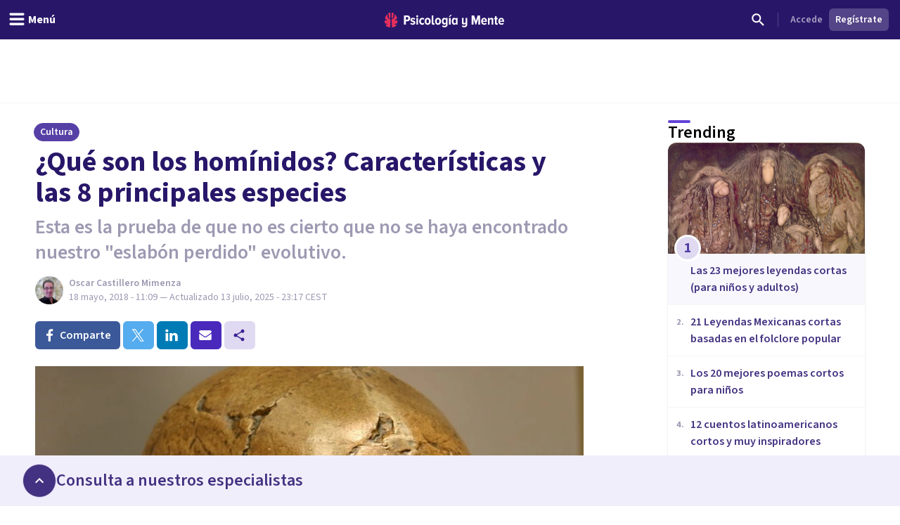

--- FILE ---
content_type: text/html; charset=utf-8
request_url: https://psicologiaymente.com/cultura/hominidos
body_size: 48448
content:
<!DOCTYPE html><html lang="es" class="__className_aeb8b9"><head><meta charSet="utf-8"/><meta name="viewport" content="width=device-width, initial-scale=1"/><link rel="preload" href="/_next/static/media/9cf9c6e84ed13b5e-s.p.woff2" as="font" crossorigin="" type="font/woff2"/><link rel="preload" as="image" href="https://www.facebook.com/tr?id=849304497362250&amp;ev=PageView&amp;noscript=1"/><link rel="stylesheet" href="/_next/static/css/3003ce2394d28979.css" data-precedence="next"/><link rel="stylesheet" href="/_next/static/css/63784e532756ffa8.css" data-precedence="next"/><link rel="preload" as="script" fetchPriority="low" href="/_next/static/chunks/webpack-b9b8b567de64bc5f.js"/><script src="/_next/static/chunks/37e5948f-35cb56d36f9a27e8.js" async=""></script><script src="/_next/static/chunks/7ec5a403-ab842f180196d392.js" async=""></script><script src="/_next/static/chunks/1673-50f45adb194abc6e.js" async=""></script><script src="/_next/static/chunks/main-app-b01a1821ab672d74.js" async=""></script><script src="/_next/static/chunks/5820-bede7e85ffcc067b.js" async=""></script><script src="/_next/static/chunks/1422-10371dfbe21a0dd1.js" async=""></script><script src="/_next/static/chunks/6531-961db4667e297e60.js" async=""></script><script src="/_next/static/chunks/7117-76212cce0f90a8f4.js" async=""></script><script src="/_next/static/chunks/3040-a9f39513206cdc19.js" async=""></script><script src="/_next/static/chunks/2855-784a203548063e99.js" async=""></script><script src="/_next/static/chunks/3188-48336ea7d0aba2b8.js" async=""></script><script src="/_next/static/chunks/6983-a9dc118e0648aece.js" async=""></script><script src="/_next/static/chunks/8625-fd9cf29d9bf4ef10.js" async=""></script><script src="/_next/static/chunks/762-2c42ea968ae82fa7.js" async=""></script><script src="/_next/static/chunks/3882-1e1022068bfbcea8.js" async=""></script><script src="/_next/static/chunks/3990-821bd82d0c49c1fe.js" async=""></script><script src="/_next/static/chunks/9145-a6e1716890cecc74.js" async=""></script><script src="/_next/static/chunks/3015-e0ad3706e3bff72f.js" async=""></script><script src="/_next/static/chunks/1997-10b4614fd2c057d2.js" async=""></script><script src="/_next/static/chunks/5114-5bd8d3870051581c.js" async=""></script><script src="/_next/static/chunks/8905-dfee998a03281666.js" async=""></script><script src="/_next/static/chunks/9720-b68aac23726b16d8.js" async=""></script><script src="/_next/static/chunks/2473-10cae10889694401.js" async=""></script><script src="/_next/static/chunks/3603-48498b78db1a948d.js" async=""></script><script src="/_next/static/chunks/7514-165dd8516a0c34b5.js" async=""></script><script src="/_next/static/chunks/4185-9903047beeb157bf.js" async=""></script><script src="/_next/static/chunks/8606-a66684c8680e47a6.js" async=""></script><script src="/_next/static/chunks/app/%5BblogCategory%5D/%5BpostSlug%5D/layout-7a86c83c0f90e47c.js" async=""></script><script src="/_next/static/chunks/app/layout-72b86774764af3c1.js" async=""></script><script src="/_next/static/chunks/1681-3b0aab32791d8927.js" async=""></script><script src="/_next/static/chunks/3799-dac6a01c342a5e1f.js" async=""></script><script src="/_next/static/chunks/9905-c773ed8a57dcb19a.js" async=""></script><script src="/_next/static/chunks/4635-cc5b6bde76ee732d.js" async=""></script><script src="/_next/static/chunks/6514-886446d99154fb66.js" async=""></script><script src="/_next/static/chunks/2977-1b78beb656ba56ab.js" async=""></script><script src="/_next/static/chunks/app/%5BblogCategory%5D/%5BpostSlug%5D/page-cb1ed0a2763361fc.js" async=""></script><script src="/_next/static/chunks/app/global-error-4dd2aeda770f2532.js" async=""></script><script src="/_next/static/chunks/185-103eaa356bda770b.js" async=""></script><script src="/_next/static/chunks/8051-214c259e594bfd64.js" async=""></script><script src="/_next/static/chunks/6610-574c3846bbe47040.js" async=""></script><script src="/_next/static/chunks/app/(settings)/layout-1e7efbe7783ced02.js" async=""></script><script async="" type="text/javascript" src="//clickiocmp.com/t/consent_213878.js"></script><script async="" type="text/javascript" src="//s.clickiocdn.com/t/213878/360_light.js"></script><link rel="mask-icon" href="/safari-pinned-tab.svg" color="#5bbad5"/><meta name="theme-color" content="#ffffff"/><title>¿Qué son los homínidos? Características y las 8 principales especies</title><meta name="description" content="El hecho de no saber exactamente qué son los homínidos es una confusión muy frecuente. Repasamos las características biológicas de este grupo de especies."/><link rel="manifest" href="/site.webmanifest"/><meta name="keywords" content="Biología, Evolución, Animales"/><meta name="robots" content="index"/><meta name="googlebot" content="max-image-preview:large"/><meta name="article:publisher" content="https://www.facebook.com/psicologiaymente"/><meta name="fb:admins" content="859019766"/><meta name="fb:admins" content="1531438395"/><meta name="article:content_tier" content="free"/><link rel="canonical" href="https://psicologiaymente.com/cultura/hominidos"/><meta property="og:title" content="¿Qué son los homínidos? Características y las 8 principales especies"/><meta property="og:description" content="El hecho de no saber exactamente qué son los homínidos es una confusión muy frecuente. Repasamos las características biológicas de este grupo de especies."/><meta property="og:image" content="https://pymstatic.com/21546/conversions/hominidos-social.jpg"/><meta property="og:type" content="article"/><meta property="article:published_time" content="2018-05-18T09:09:31+00:00"/><meta property="article:modified_time" content="2025-07-13T21:17:40+00:00"/><meta property="article:author" content="https://facebook.com/Oscar-Castillero-Mimenza-Psic%C3%B3logo-157613964986308"/><meta property="article:section" content="Cultura"/><meta name="twitter:card" content="summary_large_image"/><meta name="twitter:title" content="¿Qué son los homínidos? Características y las 8 principales especies"/><meta name="twitter:description" content="El hecho de no saber exactamente qué son los homínidos es una confusión muy frecuente. Repasamos las características biológicas de este grupo de especies."/><meta name="twitter:image" content="https://pymstatic.com/21546/conversions/hominidos-social.jpg"/><link rel="apple-touch-icon" href="/apple-touch-icon.png" sizes="180x180"/><link rel="icon" href="/favicon-32x32.png" type="image/png" sizes="32x32"/><link rel="icon" href="/favicon-16x16.png" type="image/png" sizes="16x16"/><meta name="next-size-adjust"/><script src="/_next/static/chunks/polyfills-c67a75d1b6f99dc8.js" noModule=""></script></head><body><noscript><iframe class="invisible hidden" src="https://www.googletagmanager.com/ns.html?id=GTM-TNWG5DJ" height="0" width="0"></iframe></noscript><script>(window.__lxGc__=window.__lxGc__||{'s':{},'b':0}).cmd=window.__lxGc__.cmd||[];</script><noscript><img height="1" width="1" style="display:none" src="https://www.facebook.com/tr?id=849304497362250&amp;ev=PageView&amp;noscript=1" alt=""/></noscript><div style="position:fixed;z-index:9999;top:16px;left:16px;right:16px;bottom:16px;pointer-events:none"></div><div class="relative mx-auto h-50px w-320px lg:hidden"></div><div class="relative mx-auto hidden h-90px w-728px lg:block"></div><header class="fixed left-0 right-0 top-0 z-50 h-auto bg-purple-pop-700"><div class="flex h-auto w-full flex-col items-center justify-end"><div class="relative mx-auto md:hidden"><div id="clickio_header_ad"></div></div><div class="relative mx-auto hidden lg:block"><div id="clickio_header_desktop_ad"></div></div><div class="flex h-14 w-full items-center justify-between px-4"><div class="-ml-4 md:flex-1"><button aria-label="header_menu_toggle_id" class="inline-flex h-10 w-10 items-center justify-center text-white lg:w-auto lg:px-3"><svg xmlns="http://www.w3.org/2000/svg" viewBox="0 0 24 24" class="h-6 w-6 fill-current"><path d="M20.8046875,9.390625 C21.2786482,9.390625 21.6796859,9.56380035 22.0078125,9.91015625 C22.3359391,10.2565121 22.5,10.6666643 22.5,11.140625 C22.5,11.6145857 22.3359391,12.0247379 22.0078125,12.3710937 C21.6796859,12.7174496 21.2786482,12.890625 20.8046875,12.890625 L3.1953125,12.890625 C2.7213518,12.890625 2.32031414,12.7174496 1.9921875,12.3710937 C1.66406086,12.0247379 1.5,11.6145857 1.5,11.140625 C1.5,10.6666643 1.66406086,10.2565121 1.9921875,9.91015625 C2.32031414,9.56380035 2.7213518,9.390625 3.1953125,9.390625 L20.8046875,9.390625 Z M20.8046875,2.390625 C21.2786482,2.390625 21.6796859,2.56380035 22.0078125,2.91015625 C22.3359391,3.25651215 22.5,3.6666643 22.5,4.140625 C22.5,4.6145857 22.3359391,5.02473785 22.0078125,5.37109375 C21.6796859,5.71744965 21.2786482,5.890625 20.8046875,5.890625 L3.1953125,5.890625 C2.7213518,5.890625 2.32031414,5.71744965 1.9921875,5.37109375 C1.66406086,5.02473785 1.5,4.6145857 1.5,4.140625 C1.5,3.6666643 1.66406086,3.25651215 1.9921875,2.91015625 C2.32031414,2.56380035 2.7213518,2.390625 3.1953125,2.390625 L20.8046875,2.390625 Z M20.8046875,16.390625 C21.2786482,16.390625 21.6796859,16.5638004 22.0078125,16.9101562 C22.3359391,17.2565121 22.5,17.6666643 22.5,18.140625 C22.5,18.6145857 22.3359391,19.0247379 22.0078125,19.3710938 C21.6796859,19.7174496 21.2786482,19.890625 20.8046875,19.890625 L3.1953125,19.890625 C2.7213518,19.890625 2.32031414,19.7174496 1.9921875,19.3710938 C1.66406086,19.0247379 1.5,18.6145857 1.5,18.140625 C1.5,17.6666643 1.66406086,17.2565121 1.9921875,16.9101562 C2.32031414,16.5638004 2.7213518,16.390625 3.1953125,16.390625 L20.8046875,16.390625 Z"></path></svg><p id="header_menu_toggle_id" class="font-body text-body font-bold hidden lg:ml-1 lg:block">Menú</p></button></div><div class="ml-2 flex items-center gap-4 lg:ml-0"><a href="/" title="Psicología y Mente"><svg width="170" height="21" viewBox="0 0 170 21" fill="none" xmlns="http://www.w3.org/2000/svg" class="text-white"><path fill-rule="evenodd" clip-rule="evenodd" d="M165.91 9.24303C164.588 9.24303 164.102 10.4404 164.063 11.4213H167.757C167.737 10.4404 167.271 9.24303 165.91 9.24303ZM161.711 12.2847C161.711 9.53753 163.325 7.32003 165.949 7.32003C168.554 7.32003 169.993 9.43912 169.993 12.3829V13.0697H164.063C164.18 14.3454 164.938 15.3464 166.357 15.3464C167.057 15.3464 167.893 15.0125 168.418 14.4041L169.507 15.8563C168.671 16.7788 167.388 17.2693 166.124 17.2693C163.461 17.2693 161.711 15.2676 161.711 12.2847ZM156.955 14.7575V9.61588H155.75V7.55552H156.955V4.96502H159.307V7.55552H160.843V9.61588H159.307V14.2079C159.307 14.8164 159.521 15.1892 159.988 15.1892C160.279 15.1892 160.552 15.0715 160.688 14.9145L161.154 16.7197C160.804 17.0337 160.201 17.2693 159.366 17.2693C157.713 17.2693 156.955 16.4255 156.955 14.7575ZM152.277 17.0337V10.8132C152.277 9.79264 151.81 9.40017 151.033 9.40017C150.255 9.40017 149.633 10.0085 149.302 10.5775V17.0337H146.97V7.55552H149.302V8.79154C149.808 8.04583 150.877 7.32003 152.083 7.32003C153.832 7.32003 154.61 8.32056 154.61 9.92987V17.0337H152.277ZM141.456 9.24303C140.134 9.24303 139.647 10.4404 139.609 11.4213H143.302C143.283 10.4404 142.816 9.24303 141.456 9.24303ZM137.256 12.2847C137.256 9.53753 138.87 7.32003 141.494 7.32003C144.099 7.32003 145.538 9.43912 145.538 12.3829V13.0697H139.609C139.725 14.3454 140.484 15.3464 141.903 15.3464C142.603 15.3464 143.439 15.0125 143.963 14.4041L145.052 15.8563C144.216 16.7788 142.933 17.2693 141.669 17.2693C139.006 17.2693 137.256 15.2676 137.256 12.2847ZM133.246 17.0337V8.22259L130.31 17.0337H129.319L126.403 8.22259V17.0337H123.798V3.94443H127.278L129.805 11.6371L132.371 3.94443H135.832V17.0337H133.246ZM109.879 19.6437L110.792 17.8383C111.415 18.5647 112.348 18.8785 113.184 18.8785C114.467 18.8785 115.186 18.0739 115.186 16.7197V15.464C114.681 16.2097 113.65 16.8965 112.425 16.8965C110.676 16.8965 109.898 15.9349 109.898 14.3258V7.55552H112.231V13.4425C112.231 14.4435 112.698 14.8164 113.475 14.8164C114.253 14.8164 114.875 14.2471 115.186 13.678V7.55552H117.538V16.7197C117.538 19.3297 115.944 20.88 113.3 20.88C111.881 20.88 110.734 20.468 109.879 19.6437ZM101.384 14.0707V10.5186C101.072 9.91039 100.392 9.41979 99.7505 9.41979C98.5258 9.41979 97.9037 10.6363 97.9037 12.2847C97.9037 13.9529 98.5258 15.1892 99.7505 15.1892C100.392 15.1892 101.072 14.6986 101.384 14.0707ZM101.384 17.0337V15.8368C100.8 16.7788 99.9061 17.2693 98.9924 17.2693C96.8734 17.2693 95.4931 15.4051 95.4931 12.2847C95.4931 9.2628 96.8734 7.32003 98.9924 7.32003C99.9061 7.32003 100.82 7.77138 101.384 8.77206V7.55552H103.716V17.0337H101.384ZM91.5465 17.0339H93.8794V7.55552H91.5465V17.0339ZM92.8685 6.12269H91.3134L93.413 3.29684H95.4931L92.8685 6.12269ZM87.2573 13.7762V10.4991C86.9463 9.89062 86.2659 9.40017 85.6243 9.40017C84.3995 9.40017 83.7775 10.4991 83.7775 12.1477C83.7775 13.7959 84.3995 14.8752 85.6243 14.8752C86.2659 14.8752 86.9463 14.3846 87.2573 13.7762ZM81.775 19.6437L82.6888 17.8383C83.3498 18.5251 84.1663 18.8785 85.1382 18.8785C86.2076 18.8785 87.2573 18.2898 87.2573 16.7197V15.4834C86.674 16.4255 85.7799 16.9554 84.8662 16.9554C82.7472 16.9554 81.3669 15.2481 81.3669 12.1477C81.3669 9.10581 82.7276 7.32003 84.8662 7.32003C85.7799 7.32003 86.674 7.77138 87.2573 8.77206V7.55552H89.5902V16.7197C89.5902 19.9774 87.3545 20.88 85.255 20.88C83.8553 20.88 82.7666 20.5468 81.775 19.6437ZM77.8094 12.2847C77.8094 10.7344 77.2457 9.40017 75.9626 9.40017C74.699 9.40017 74.1157 10.7344 74.1157 12.2847C74.1157 13.8549 74.699 15.1892 75.9626 15.1892C77.2457 15.1892 77.8094 13.8549 77.8094 12.2847ZM71.6857 12.2847C71.6857 9.61588 73.1826 7.32003 75.9626 7.32003C78.762 7.32003 80.2396 9.61588 80.2396 12.2847C80.2396 14.9536 78.762 17.2693 75.9626 17.2693C73.1826 17.2693 71.6857 14.9536 71.6857 12.2847ZM67.0007 14.7575V3.94443H69.3335V14.2079C69.3335 14.8164 69.5668 15.1892 70.0334 15.1892C70.3057 15.1892 70.5972 15.0715 70.7138 14.9145L71.2 16.7197C70.8499 17.0337 70.2472 17.2693 69.3919 17.2693C67.7589 17.2693 67.0007 16.4255 67.0007 14.7575ZM63.1002 12.2847C63.1002 10.7344 62.5364 9.40017 61.2535 9.40017C59.9898 9.40017 59.4066 10.7344 59.4066 12.2847C59.4066 13.8549 59.9898 15.1892 61.2535 15.1892C62.5364 15.1892 63.1002 13.8549 63.1002 12.2847ZM56.9764 12.2847C56.9764 9.61588 58.4733 7.32003 61.2535 7.32003C64.0529 7.32003 65.5304 9.61588 65.5304 12.2847C65.5304 14.9536 64.0529 17.2693 61.2535 17.2693C58.4733 17.2693 56.9764 14.9536 56.9764 12.2847ZM49.1626 12.2847C49.1626 9.40017 50.8928 7.32003 53.4784 7.32003C54.9559 7.32003 55.9474 7.92837 56.4723 8.59544L55.3448 10.2244C54.917 9.67476 54.4116 9.40017 53.7506 9.40017C52.4091 9.40017 51.5733 10.6167 51.5733 12.2847C51.5733 13.9529 52.4091 15.1892 53.7506 15.1892C54.4116 15.1892 54.917 14.8947 55.3448 14.3454L56.4723 15.9938C55.9474 16.6808 54.9559 17.2693 53.4784 17.2693C50.8928 17.2693 49.1626 15.1892 49.1626 12.2847ZM45.2162 17.0339H47.5489V7.55552H45.2162V17.0339ZM44.9829 5.08276C44.9829 4.29795 45.6246 3.65022 46.3827 3.65022C47.1604 3.65022 47.8018 4.29795 47.8018 5.08276C47.8018 5.86758 47.1604 6.49554 46.3827 6.49554C45.6246 6.49554 44.9829 5.86758 44.9829 5.08276ZM36.4682 15.9152L37.4596 14.2471C38.043 14.8555 39.0926 15.4051 40.0452 15.4051C40.9591 15.4051 41.4449 15.0125 41.4449 14.4041C41.4449 12.8343 36.7985 13.6978 36.7985 10.1655C36.7985 8.63454 38.004 7.32003 40.2203 7.32003C41.5616 7.32003 42.6891 7.81049 43.5056 8.53657L42.5725 10.1655C42.1059 9.65499 41.2311 9.18416 40.2591 9.18416C39.5009 9.18416 38.9956 9.57678 38.9956 10.0869C38.9956 11.4999 43.7002 10.7542 43.7002 14.3258C43.7002 16.033 42.3198 17.2693 40.1037 17.2693C38.5677 17.2693 37.2652 16.7395 36.4682 15.9152ZM33.7216 8.12447C33.7216 6.98614 33.0412 6.2602 32.0303 6.2602H30.164V9.98874H32.0303C33.0412 9.98874 33.7216 9.24303 33.7216 8.12447ZM27.559 17.0337V3.94443H32.3414C35.0242 3.94443 36.3851 5.88734 36.3851 8.12447C36.3851 10.3616 35.0242 12.2847 32.3414 12.2847H30.164V17.0337H27.559Z" fill="currentColor"></path><mask id="mask0" mask-type="alpha" maskUnits="userSpaceOnUse" x="27" y="3" width="143" height="18"><path fill-rule="evenodd" clip-rule="evenodd" d="M165.91 9.24303C164.588 9.24303 164.102 10.4404 164.063 11.4213H167.757C167.737 10.4404 167.271 9.24303 165.91 9.24303ZM161.711 12.2847C161.711 9.53753 163.325 7.32003 165.949 7.32003C168.554 7.32003 169.993 9.43912 169.993 12.3829V13.0697H164.063C164.18 14.3454 164.938 15.3464 166.357 15.3464C167.057 15.3464 167.893 15.0125 168.418 14.4041L169.507 15.8563C168.671 16.7788 167.388 17.2693 166.124 17.2693C163.461 17.2693 161.711 15.2676 161.711 12.2847ZM156.955 14.7575V9.61588H155.75V7.55552H156.955V4.96502H159.307V7.55552H160.843V9.61588H159.307V14.2079C159.307 14.8164 159.521 15.1892 159.988 15.1892C160.279 15.1892 160.552 15.0715 160.688 14.9145L161.154 16.7197C160.804 17.0337 160.201 17.2693 159.366 17.2693C157.713 17.2693 156.955 16.4255 156.955 14.7575ZM152.277 17.0337V10.8132C152.277 9.79264 151.81 9.40017 151.033 9.40017C150.255 9.40017 149.633 10.0085 149.302 10.5775V17.0337H146.97V7.55552H149.302V8.79154C149.808 8.04583 150.877 7.32003 152.083 7.32003C153.832 7.32003 154.61 8.32056 154.61 9.92987V17.0337H152.277ZM141.456 9.24303C140.134 9.24303 139.647 10.4404 139.609 11.4213H143.302C143.283 10.4404 142.816 9.24303 141.456 9.24303ZM137.256 12.2847C137.256 9.53753 138.87 7.32003 141.494 7.32003C144.099 7.32003 145.538 9.43912 145.538 12.3829V13.0697H139.609C139.725 14.3454 140.484 15.3464 141.903 15.3464C142.603 15.3464 143.439 15.0125 143.963 14.4041L145.052 15.8563C144.216 16.7788 142.933 17.2693 141.669 17.2693C139.006 17.2693 137.256 15.2676 137.256 12.2847ZM133.246 17.0337V8.22259L130.31 17.0337H129.319L126.403 8.22259V17.0337H123.798V3.94443H127.278L129.805 11.6371L132.371 3.94443H135.832V17.0337H133.246ZM109.879 19.6437L110.792 17.8383C111.415 18.5647 112.348 18.8785 113.184 18.8785C114.467 18.8785 115.186 18.0739 115.186 16.7197V15.464C114.681 16.2097 113.65 16.8965 112.425 16.8965C110.676 16.8965 109.898 15.9349 109.898 14.3258V7.55552H112.231V13.4425C112.231 14.4435 112.698 14.8164 113.475 14.8164C114.253 14.8164 114.875 14.2471 115.186 13.678V7.55552H117.538V16.7197C117.538 19.3297 115.944 20.88 113.3 20.88C111.881 20.88 110.734 20.468 109.879 19.6437ZM101.384 14.0707V10.5186C101.072 9.91039 100.392 9.41979 99.7505 9.41979C98.5258 9.41979 97.9037 10.6363 97.9037 12.2847C97.9037 13.9529 98.5258 15.1892 99.7505 15.1892C100.392 15.1892 101.072 14.6986 101.384 14.0707ZM101.384 17.0337V15.8368C100.8 16.7788 99.9061 17.2693 98.9924 17.2693C96.8734 17.2693 95.4931 15.4051 95.4931 12.2847C95.4931 9.2628 96.8734 7.32003 98.9924 7.32003C99.9061 7.32003 100.82 7.77138 101.384 8.77206V7.55552H103.716V17.0337H101.384ZM91.5465 17.0339H93.8794V7.55552H91.5465V17.0339ZM92.8685 6.12269H91.3134L93.413 3.29684H95.4931L92.8685 6.12269ZM87.2573 13.7762V10.4991C86.9463 9.89062 86.2659 9.40017 85.6243 9.40017C84.3995 9.40017 83.7775 10.4991 83.7775 12.1477C83.7775 13.7959 84.3995 14.8752 85.6243 14.8752C86.2659 14.8752 86.9463 14.3846 87.2573 13.7762ZM81.775 19.6437L82.6888 17.8383C83.3498 18.5251 84.1663 18.8785 85.1382 18.8785C86.2076 18.8785 87.2573 18.2898 87.2573 16.7197V15.4834C86.674 16.4255 85.7799 16.9554 84.8662 16.9554C82.7472 16.9554 81.3669 15.2481 81.3669 12.1477C81.3669 9.10581 82.7276 7.32003 84.8662 7.32003C85.7799 7.32003 86.674 7.77138 87.2573 8.77206V7.55552H89.5902V16.7197C89.5902 19.9774 87.3545 20.88 85.255 20.88C83.8553 20.88 82.7666 20.5468 81.775 19.6437ZM77.8094 12.2847C77.8094 10.7344 77.2457 9.40017 75.9626 9.40017C74.699 9.40017 74.1157 10.7344 74.1157 12.2847C74.1157 13.8549 74.699 15.1892 75.9626 15.1892C77.2457 15.1892 77.8094 13.8549 77.8094 12.2847ZM71.6857 12.2847C71.6857 9.61588 73.1826 7.32003 75.9626 7.32003C78.762 7.32003 80.2396 9.61588 80.2396 12.2847C80.2396 14.9536 78.762 17.2693 75.9626 17.2693C73.1826 17.2693 71.6857 14.9536 71.6857 12.2847ZM67.0007 14.7575V3.94443H69.3335V14.2079C69.3335 14.8164 69.5668 15.1892 70.0334 15.1892C70.3057 15.1892 70.5972 15.0715 70.7138 14.9145L71.2 16.7197C70.8499 17.0337 70.2472 17.2693 69.3919 17.2693C67.7589 17.2693 67.0007 16.4255 67.0007 14.7575ZM63.1002 12.2847C63.1002 10.7344 62.5364 9.40017 61.2535 9.40017C59.9898 9.40017 59.4066 10.7344 59.4066 12.2847C59.4066 13.8549 59.9898 15.1892 61.2535 15.1892C62.5364 15.1892 63.1002 13.8549 63.1002 12.2847ZM56.9764 12.2847C56.9764 9.61588 58.4733 7.32003 61.2535 7.32003C64.0529 7.32003 65.5304 9.61588 65.5304 12.2847C65.5304 14.9536 64.0529 17.2693 61.2535 17.2693C58.4733 17.2693 56.9764 14.9536 56.9764 12.2847ZM49.1626 12.2847C49.1626 9.40017 50.8928 7.32003 53.4784 7.32003C54.9559 7.32003 55.9474 7.92837 56.4723 8.59544L55.3448 10.2244C54.917 9.67476 54.4116 9.40017 53.7506 9.40017C52.4091 9.40017 51.5733 10.6167 51.5733 12.2847C51.5733 13.9529 52.4091 15.1892 53.7506 15.1892C54.4116 15.1892 54.917 14.8947 55.3448 14.3454L56.4723 15.9938C55.9474 16.6808 54.9559 17.2693 53.4784 17.2693C50.8928 17.2693 49.1626 15.1892 49.1626 12.2847ZM45.2162 17.0339H47.5489V7.55552H45.2162V17.0339ZM44.9829 5.08276C44.9829 4.29795 45.6246 3.65022 46.3827 3.65022C47.1604 3.65022 47.8018 4.29795 47.8018 5.08276C47.8018 5.86758 47.1604 6.49554 46.3827 6.49554C45.6246 6.49554 44.9829 5.86758 44.9829 5.08276ZM36.4682 15.9152L37.4596 14.2471C38.043 14.8555 39.0926 15.4051 40.0452 15.4051C40.9591 15.4051 41.4449 15.0125 41.4449 14.4041C41.4449 12.8343 36.7985 13.6978 36.7985 10.1655C36.7985 8.63454 38.004 7.32003 40.2203 7.32003C41.5616 7.32003 42.6891 7.81049 43.5056 8.53657L42.5725 10.1655C42.1059 9.65499 41.2311 9.18416 40.2591 9.18416C39.5009 9.18416 38.9956 9.57678 38.9956 10.0869C38.9956 11.4999 43.7002 10.7542 43.7002 14.3258C43.7002 16.033 42.3198 17.2693 40.1037 17.2693C38.5677 17.2693 37.2652 16.7395 36.4682 15.9152ZM33.7216 8.12447C33.7216 6.98614 33.0412 6.2602 32.0303 6.2602H30.164V9.98874H32.0303C33.0412 9.98874 33.7216 9.24303 33.7216 8.12447ZM27.559 17.0337V3.94443H32.3414C35.0242 3.94443 36.3851 5.88734 36.3851 8.12447C36.3851 10.3616 35.0242 12.2847 32.3414 12.2847H30.164V17.0337H27.559Z" fill="currentColor"></path></mask><g mask="url(#mask0)"></g><path fill-rule="evenodd" clip-rule="evenodd" d="M10.056 0.457083L10.0713 0.455495L10.0727 0.391559C10.0799 0.044597 10.3131 0.000288654 10.5092 0L10.579 0.0059174L10.5822 0.006182C10.7369 0.0192325 10.8971 0.0327371 11.0608 0.0717304C11.1168 0.0810886 11.1729 0.0963945 11.2288 0.11163L11.2288 0.111633L11.2344 0.113152L11.2461 0.116291L11.2461 0.116294L11.2461 0.116297C11.2775 0.124764 11.3082 0.13303 11.333 0.138554C11.3739 0.153131 11.4152 0.165976 11.4565 0.178388C11.5101 0.194697 11.5638 0.21115 11.6178 0.232943L11.7515 0.284612C11.7935 0.305828 11.8355 0.324302 11.8874 0.345807C11.918 0.355044 12.0012 0.399496 12.0621 0.432259C12.1072 0.456361 12.1476 0.477866 12.1635 0.484505C12.3313 0.580194 12.5084 0.686274 12.6676 0.813281C12.7116 0.844383 12.7509 0.878087 12.7902 0.911799L12.7965 0.917197C12.8286 0.945196 12.861 0.972907 12.8875 0.992535C12.9186 1.02458 12.9516 1.05503 12.9843 1.08519L12.9868 1.08754C13.0238 1.12167 13.0606 1.15566 13.0961 1.19488C13.2216 1.32088 13.3238 1.46044 13.4226 1.59539L13.4332 1.60968C13.6322 1.93066 13.3856 2.15927 13.0427 2.42483L13.0415 2.42578L13.0415 2.42579L13.0415 2.4258C12.9409 2.50376 12.8542 2.57102 12.8033 2.63685C12.6633 2.81841 12.5553 3.03014 12.4734 3.2843C12.3725 3.60528 12.3196 3.94965 12.312 4.33687C12.3099 4.46865 12.3099 4.60099 12.3099 4.73334C12.3099 4.86468 12.3099 4.99616 12.3076 5.12793L12.3073 5.17801L12.3073 5.17965C12.3052 5.58672 12.3032 6.00772 12.2495 6.41648C12.2189 6.65895 12.1735 6.85451 12.1067 7.03218C12.0047 7.30957 11.8449 7.38895 11.58 7.52043L11.5666 7.52712C11.5197 7.55038 11.4704 7.5749 11.4185 7.60241C11.1977 7.71831 10.8083 7.83117 10.5378 7.88284C10.5029 7.88962 10.4692 7.89309 10.4379 7.89309C10.0794 7.89309 10.066 7.43514 10.066 7.42994C10.0425 5.29867 9.99472 0.937258 10.056 0.457083ZM6.01192 6.30243C5.98184 6.01566 5.97363 5.72123 5.9696 5.47198C5.96716 5.16644 5.96716 4.86104 5.96716 4.55391C5.96975 4.28431 5.95204 4.02019 5.91447 3.76791C5.87143 3.49268 5.80406 3.25411 5.70848 3.0392C5.58655 2.7608 5.42922 2.54604 5.2274 2.38266C5.18091 2.34499 5.12261 2.31324 5.061 2.27976C4.93072 2.20904 4.79642 2.13586 4.75827 2.0051C4.72891 1.90407 4.75985 1.76999 4.84522 1.61427L4.85904 1.5955C4.95793 1.46041 5.06013 1.32085 5.1881 1.19225C5.22116 1.1556 5.25777 1.12181 5.29486 1.08757L5.29794 1.08473C5.33033 1.05486 5.363 1.02455 5.38632 0.999434C5.42073 0.972878 5.45297 0.945167 5.48521 0.917168L5.48937 0.913595C5.5293 0.879272 5.56937 0.844829 5.6175 0.810655C5.77124 0.687833 5.94931 0.582041 6.11154 0.487796C6.13399 0.477981 6.1743 0.456477 6.21892 0.432518C6.2765 0.401633 6.36345 0.355015 6.40174 0.34318C6.44622 0.324273 6.48811 0.3058 6.52395 0.287326L6.66488 0.232626C6.71607 0.211845 6.76793 0.195916 6.81968 0.18002L6.81969 0.180019L6.82509 0.178359C6.86641 0.165947 6.90786 0.153246 6.94112 0.14069C6.97653 0.132319 7.01194 0.122649 7.04735 0.112979L7.05896 0.109848C7.11296 0.0952732 7.16711 0.0806573 7.22527 0.0706913C7.38811 0.0324711 7.54879 0.0188967 7.70416 0.00577144L7.70448 0.00574421L7.76623 0.000259788C8.06968 0.000259788 8.20614 0.120628 8.20902 0.390664L8.20974 0.455322L8.22557 0.457054C8.28548 0.925908 8.24223 5.09781 8.2184 7.39563L8.21809 7.42616L8.21766 7.44146C8.21535 7.6184 8.17548 7.91543 7.93537 7.91543C7.91234 7.91543 7.88773 7.91283 7.86153 7.90792C7.59393 7.8551 7.21232 7.75883 7.00632 7.67195L6.91722 7.63515L6.91697 7.63504C6.52184 7.47187 6.28339 7.3734 6.15285 6.99073C6.08519 6.79257 6.04028 6.57406 6.01192 6.30243ZM7.52605 8.92074L7.47006 8.90934L7.46989 8.9093C7.1593 8.84595 6.83807 8.78043 6.52748 8.67885C6.23094 8.58431 5.94405 8.46062 5.67544 8.3111C5.22934 8.06358 4.89826 7.68761 4.69155 7.19372C4.57366 6.91387 4.48671 6.61483 4.4251 6.28013C4.3537 5.89117 4.32016 5.48605 4.32247 5.04181C4.32395 4.68277 4.32354 4.32424 4.32312 3.96574L4.32304 3.89427L4.32247 3.31941C4.32247 3.16513 4.30202 3.03827 4.25985 2.9319C4.18643 2.74196 4.01139 2.7105 3.77028 2.81889C3.57782 2.90173 3.39716 3.01647 3.2463 3.15142C3.19722 3.19789 3.14755 3.24696 3.09962 3.29805C2.71167 3.65584 1.92586 4.45426 1.35078 5.52891C1.11053 5.97777 0.962693 6.35504 0.872005 6.66448C0.788514 6.86062 0.729207 7.06267 0.69869 7.26704L0.682712 7.36562C0.683719 7.38496 0.68372 7.41368 0.681416 7.44485L0.67206 7.53145L0.672491 7.77319L0.674363 7.77305L0.683 7.84435C0.686455 7.87018 0.688614 7.89544 0.690773 7.92099L0.691186 7.92576C0.694624 7.96557 0.697887 8.00336 0.706607 8.03861C0.759005 8.31601 0.849405 8.56165 0.975936 8.77237C1.09815 8.99189 1.26513 9.19409 1.47357 9.37522C1.67668 9.54524 1.89865 9.67946 2.13242 9.77241C2.15603 9.77919 2.18741 9.79103 2.21822 9.80272L2.2287 9.80667L2.22871 9.80667C2.25609 9.81702 2.28255 9.82701 2.30617 9.83303C2.3435 9.84195 2.37854 9.85303 2.41586 9.86483L2.4159 9.86485L2.41615 9.86492L2.47617 9.88354C2.55391 9.89393 2.62919 9.9049 2.70477 9.91775L2.71355 9.91991L2.72218 9.92135L2.86714 9.93045C2.88647 9.93241 2.9052 9.93292 2.92395 9.93343H2.92398C2.93412 9.93371 2.94426 9.93398 2.95452 9.93449C3.07198 9.97692 3.50455 10.158 3.42883 10.5017C3.36866 10.7746 3.10394 10.9855 2.94444 11.0905L2.64402 11.1297C2.56989 11.1317 2.49879 11.1356 2.42619 11.1396L2.416 11.1402L2.39758 11.1411C2.3066 11.1389 2.19447 11.131 2.07326 11.118C1.99783 11.11 1.92946 11.0968 1.85993 11.0832L1.84453 11.0802L1.84418 11.0801C1.81784 11.0751 1.79132 11.07 1.7642 11.0651C1.418 10.9982 1.18625 10.9683 1.01106 10.9683C0.695379 10.9683 0.540058 11.0578 0.395101 11.3232C0.268282 11.5535 0.165791 11.8207 0.0902172 12.117C0.0170911 12.395 -0.0116987 12.6975 0.00427962 13.0167C0.0241446 13.3397 0.0756784 13.5899 0.19458 13.9388C0.305997 14.2367 0.466644 14.5146 0.671628 14.7629C0.862216 15.0001 1.10232 15.2121 1.38619 15.3932C1.65538 15.5615 1.94543 15.6865 2.24801 15.7646C2.52872 15.8429 2.82021 15.8592 3.01541 15.8592C3.05543 15.8592 3.09472 15.8585 3.13258 15.8574C3.14924 15.8569 3.16539 15.8568 3.18145 15.8567C3.20799 15.8566 3.2343 15.8565 3.26228 15.8545C3.40205 15.9082 3.7887 16.0879 3.71673 16.4143C3.64763 16.7279 3.30935 16.9587 3.17001 17.0421C3.02476 17.0717 2.88341 17.0869 2.73615 17.1022L2.69786 17.1061C2.58414 17.111 2.47473 17.1155 2.36087 17.1155C2.28339 17.1125 2.20627 17.106 2.12861 17.0995L2.12851 17.0995L2.10925 17.0979L2.02115 17.0904C1.98574 17.0869 1.95378 17.0852 1.92384 17.0852C1.75312 17.0852 1.63997 17.137 1.57764 17.2435C1.45298 17.4565 1.56253 17.83 1.62932 17.9503C1.72778 18.1369 1.85892 18.3163 1.99783 18.5061L2.01266 18.5266C2.16366 18.7139 2.34144 18.9096 2.49863 19.0607C2.52454 19.0913 2.56916 19.1311 2.60875 19.1662L2.85375 19.3802C2.93508 19.4463 3.01224 19.5085 3.09429 19.5647C3.27106 19.7009 3.47317 19.8284 3.73328 19.9682C3.76967 19.9876 3.80649 20.0046 3.84334 20.0216L3.84341 20.0217L3.87536 20.0365C4.13317 20.1914 4.71962 20.4836 5.69113 20.6477C7.05448 20.8781 7.22419 20.8428 7.22419 20.8428L7.22448 20.8411C7.39636 20.8667 7.58291 20.8664 7.87326 20.8609C8.03189 20.859 8.05708 20.6362 8.05809 20.6266L8.05917 20.5756C8.07175 19.9873 8.19006 14.4542 8.21125 9.3006C8.21125 9.14358 7.98064 9.0157 7.52605 8.92074ZM17.8849 11.3198C17.9937 11.5465 18.1154 11.8186 18.1916 12.1175C18.2646 12.3955 18.2934 12.6978 18.2774 13.0159C18.2574 13.3402 18.2059 13.5903 18.0877 13.9367C17.9739 14.2417 17.8132 14.5194 17.6092 14.7636C17.4195 15.0003 17.1793 15.212 16.896 15.3928C16.6263 15.5614 16.3361 15.6865 16.0324 15.7651C15.753 15.8428 15.4615 15.8593 15.2663 15.8593C15.2262 15.8593 15.187 15.8586 15.1489 15.8573C15.1318 15.8568 15.1155 15.8568 15.0991 15.8568C15.0493 15.8569 14.9996 15.8569 14.9321 15.8423L14.8047 15.8219L14.6521 15.7965C14.579 15.8209 14.0767 16.0025 14.1579 16.3708C14.2008 16.5658 14.3482 16.7287 14.487 16.8443C14.5374 16.8683 14.5887 16.8907 14.6421 16.9096C14.7104 16.9416 14.8009 16.9645 14.897 16.9888L14.8981 16.9891L14.9388 16.9993C15.1473 17.061 15.341 17.081 15.5462 17.1022L15.5883 17.1064C15.6969 17.111 15.8054 17.1155 15.9221 17.1155H15.9237C16.0058 17.1122 16.0881 17.1051 16.1713 17.0979L16.2652 17.09C16.4912 17.0571 16.64 17.1015 16.7127 17.2256C16.8361 17.4367 16.7195 17.8294 16.6512 17.9522C16.5517 18.1451 16.4091 18.3377 16.2726 18.5218L16.2711 18.5239C16.1136 18.7194 15.9365 18.9151 15.7811 19.0649C15.7596 19.0893 15.7224 19.1224 15.6855 19.1551L15.6783 19.1615L15.4298 19.3787L15.4212 19.3857C15.3422 19.4495 15.267 19.5102 15.184 19.5671C15.0108 19.7007 14.809 19.8281 14.5486 19.9681C14.5358 19.975 14.5228 19.9813 14.5098 19.9876C14.5036 19.9906 14.4975 19.9937 14.4913 19.9967C14.2428 20.1487 13.6518 20.4505 12.6584 20.6183C11.8767 20.7504 11.4884 20.795 11.2985 20.8091C11.1404 20.8631 11.0047 20.88 10.7894 20.88C10.6867 20.88 10.5672 20.8761 10.4216 20.8699C10.2457 20.8616 10.225 20.6315 10.224 20.6198L10.2239 20.6195L10.0705 9.29951C10.0667 9.08865 10.3152 8.997 10.5249 8.95716C10.5986 8.94235 10.6723 8.92838 10.7459 8.91444C10.7583 8.91209 10.7707 8.90973 10.7832 8.90737C11.0567 8.8557 11.3392 8.8023 11.6146 8.72018C12.0121 8.60255 12.3539 8.45736 12.66 8.27637C13.0092 8.06883 13.2794 7.78826 13.4631 7.44202C13.5592 7.26277 13.6416 7.06764 13.7076 6.86154C13.8653 6.36116 13.9477 5.81171 13.9525 5.22863C13.9553 4.83363 13.9544 4.43782 13.9536 4.04238L13.9535 3.99896C13.9534 3.95769 13.9533 3.91643 13.9532 3.87517C13.9529 3.71169 13.9525 3.5483 13.9525 3.385C13.9525 3.31918 13.9559 3.2489 13.9633 3.1711L13.9653 3.1535C13.9772 3.04294 13.9896 2.92849 14.0505 2.84926C14.0917 2.79542 14.1614 2.76814 14.2581 2.76814C14.3642 2.76814 14.4752 2.80264 14.5133 2.81967C14.6771 2.89039 14.8322 2.98579 14.9682 3.0962L14.9696 3.08942C14.9696 3.08942 16.1646 4.04991 16.9563 5.52926C17.2577 6.09242 17.4146 6.54417 17.4939 6.88853C17.5339 7.01352 17.564 7.14023 17.583 7.26796L17.5979 7.35384C17.5979 7.38393 17.6001 7.41166 17.6026 7.44341L17.6028 7.44549L17.6092 7.77296H17.6072L17.5984 7.84484C17.5951 7.86966 17.5933 7.89476 17.5914 7.91972L17.5914 7.92018C17.5885 7.9616 17.5855 8.00071 17.5744 8.04213C17.5227 8.31491 17.4329 8.56084 17.3071 8.77387C17.1833 8.99281 17.0153 9.19501 16.8092 9.37441C16.605 9.5453 16.3831 9.67938 16.1553 9.7703C16.1263 9.77896 16.096 9.79051 16.0662 9.80191L16.0601 9.80429C16.0311 9.81547 16.0026 9.82646 15.9763 9.8328C15.9433 9.84075 15.9135 9.85009 15.8819 9.85999L15.8752 9.86209C15.8538 9.86902 15.8313 9.87624 15.8017 9.88331L15.7972 9.88396C15.7238 9.89457 15.6502 9.90522 15.577 9.9178L15.57 9.91954C15.5654 9.92011 15.5616 9.92083 15.5585 9.92141L15.4126 9.93065C15.2971 9.94234 15.1835 9.94003 15.073 9.93137C14.9715 9.96673 14.5119 10.1481 14.5898 10.5017C14.6325 10.6959 14.7789 10.8584 14.9172 10.974C15.0478 11.0216 15.1864 11.0619 15.3337 11.0902L15.5735 11.1276L15.6083 11.1274L15.641 11.1297C15.7195 11.132 15.8001 11.1364 15.8841 11.141C15.9751 11.139 16.0873 11.131 16.208 11.1179C16.2837 11.1101 16.3521 11.097 16.4215 11.0832L16.4357 11.0805C16.4626 11.0753 16.49 11.07 16.5198 11.0648C16.8201 11.0027 17.0546 10.9724 17.2364 10.9724C17.5796 10.9724 17.7674 11.0731 17.8849 11.3198Z" fill="#E62F5D"></path></svg></a></div><div class="flex-1"></div></div></div></header><div class="h-14 w-full"></div><main><script type="application/ld+json">{"@context":"https:\/\/schema.org","@type":"NewsArticle","articleSection":"https:\/\/psicologiaymente.com\/categoria\/cultura","headline":"¿Qué son los homínidos? Características y las 8 principales especies","alternativeHeadline":"Esta es la prueba de que no es cierto que no se haya encontrado nuestro \"eslabón perdido\" evolutivo.","dateModified":"2025-07-13T21:17:40+00:00","datePublished":"2018-05-18T09:09:31+00:00","wordCount":2075,"articleBody":"<p>El nombre de nuestra especie, la del ser humano actual, es el de <em>Homo sapiens<\/em>. El hombre que sabe. Este tal vez algo pretencioso nombre es el que nos hemos dado a nosotros mismos. Pero el ser humano actual no ha salido de la nada: <strong>somos uno más de los diferentes productos de la evolución<\/strong> que han tenido la suerte de sobrevivir. Y es que a lo largo del camino diferentes especies, tanto de antepasados directos como de descendientes de alguno de ellos, han ido desapareciendo a lo largo de la historia. Al conjunto de estas especies, muy parecidas a la nuestra, las hemos denominado históricamente homínidos.<\/p>\n<p><strong>¿Qué es un homínido exactamente?<\/strong> Vamos a hablar de ello a lo largo de este artículo.<\/p>\n<ul>\n<li>Artículo relacionado: &quot;<a href=\"\/neurociencias\/teoria-evolucion-biologica\">La teoría de la evolución biológica<\/a>&quot;<\/li>\n<\/ul>\n<h2>Los homínidos: principales características<\/h2>\n<p>Tradicionalmente y hasta hace muy poco, denominábamos homínido a todo ser actual o pasado que ha formado parte del género humano, siendo antepasado o estando emparentado con el ser humano actual: el <em>Homo sapiens<\/em>. Desde esta concepción de la palabra homínido, nuestra especie es en la actualidad la única superviviente, si bien han existido un gran número de ellas que han ido extinguiéndose, en algunos casos incluso coexistiendo y mezclándose con el sapiens (como por ejemplo el neandertal).<\/p>\n<p>Este género se caracteriza por originarse en África hace alrededor de seis millones de años, presentando la particularidad de haber evolucionado de tal manera que podían mantenerse erguidos y desplazarse de forma bípeda (si bien los primeros antepasados lo hacían con dificultad). <strong>Este bipedismo está asociado a la presencia de cambios en la osamenta<\/strong> e incluso la fisionomía corporal, presentando variaciones en las extremedidads inferiores, la pelvis (que debe fortalecerse y hacerse más amplia para poder soportar el peso) e incluso la forma de la columna vertebral.  La cara y los dientes también han ido poco a poco sufriendo cambios, perdiendo y modificándose piezas dentales a la par que ha ido variando la alimentación y aplanándose el rostro.<\/p>\n<p>Otra de las características principales de los homínidos es el progresivo aumento del volumen cerebral, siendo proporcionalmente mayor que el de otros simios en relación a su envergadura. Este desarrollo ha permitido un cada vez mayor desarrollo cognitivo y la aparición de una capacidad de socialización e intelecto cada vez más notorios, que nos ha permitido fabricar y utilizar herramientas o crear arte.<\/p>\n<p>Hasta este momento hemos estado haciendo un breve repaso de las características de lo que la mayoría de nosotros hemos considerado homínido hasta hace poco. Sin embargo, recientemente se ha producido un pequeño cambio en la clasificación y la definición de homínido (si bien aún no goza de gran expansión): <strong>se consideran homínidos al conjunto de seres que forman parte de la familia Hominidae<\/strong>, incluyendo a un gran número de especies de grandes primates tales como los chimpancés, bonobos, gorilas, orangutanes y jibones.<\/p>\n<ul>\n<li>Quizás te interese: &quot;<a href=\"\/miscelanea\/ramas-de-biologia\">Las 10 ramas de la Biología: sus objetivos y características<\/a>&quot;<\/li>\n<\/ul>\n<h2>¿Homínidos u homininos?<\/h2>\n<p>Como hemos visto, el término homínido ha cambiado a lo largo de la historia y hasta ahora el término utilizado con tal de designar al conjunto de especies que han ido formando parte del género humano y a sus antepasados <strong>con una forma más humanoide<\/strong>. Sin embargo, existe un término que también nos incluye y que a veces puede inducir a confusión: el de homininos.<\/p>\n<p>Este término parte de la creación de la subfamilia evolutiva Homininae, que  hace referencia y engloba a un conjunto de seres y especies con características y antepasados semejantes que básicamente incluye a la tribu Hominina (que incluiría a seres humanos actuales, especies del género Homo extintas y sus antepasados, como los ), junto a las especies del género Pan (chimpancés y bonobos) y la tribu Gorillini cuyos representantes serían los gorilas. Además, dentro de esta categoría encontramos a los Hominini, conocidos en casellano como homininis. Asimismo, <strong>dentro de los Hominini encontraríamos al género Pan (chimpancés y bonobos) y a los monininos bípedos<\/strong>, de los cuales los únicos representantes vivos somos los sapiens.<\/p>\n<p>Sin embargo, a pesar de que según la nueva clasificación el ser humano y el resto de los pertenecientes al género Homo (sapiens, neanderthalensis…)  hasta ahora forman ahora de la tribu hominini junto con los chimpancés, lo cierto es que esta entra dentro de la familia Hominidea y de la familia Hominoidea, con lo que seguiría siendo correcto seguir considerándonos homínidos. Simplemente estaríamos haciendo referencia a una clasificación más grande en la que también estarían incorporadas las familias, subfamilias y géneros que <strong>incluyen a los orangutanes y gibones<\/strong>.<\/p>\n<h2>Algunas de las principales especies conocidas<\/h2>\n<p><strong>El ser humano actual es el único superviviente del género homo<\/strong>, habiéndose extinguido el resto de especies que nos han acompañado o precedido a lo largo de la historia. Pero estas han sido múltiples. Aunque existen más e incluso se especula que pueden haber otros antepasados o especies extintas que aún no conocemos, a continuación os indicamos algunas de las más reconocidas.<\/p>\n<p>Hay que tener en cuenta las especies que vamos a indicar son las que hasta hace poco considerábamos homínidos pero que ahora entrarían dentro de los homininos, con lo que <strong>no vamos a hacer referencia a especies como el chimpancé, el gorila, el orangután o los gibones<\/strong>.<\/p>\n<h3>1. <em>Ardipithecus ramidus<\/em><\/h3>\n<p>Si bien probablemente es el más desconocido de los que vamos a comentar, el <em>Ardipithecus ramidus<\/em> es el más antiguo de nuestros antepasados bípedos que se conocen, con lo que su descubrimiento tiene importancia. Su representante más conocido es Ardi, de los restos del cual se ha recuperado gran parte.<\/p>\n<p>Esta especie caminaba solo sobre sus piernas, pero tenía algunas dificultades anatómicas que hacía que no poseyera una alta capacidad de desplazamiento: <strong>los pulgares de los pies no eran aún paralelos al resto de dedos<\/strong> como el de nuestros pies sino oponible. Si bien poseian una dentición similar a la de los simios, lo cierto es que era mucho más reducida. Aún eran de pequeño tamaño, y existía dimorfismo sexual en que los machos eran más grandes que las hembras.<\/p>\n<h3>2. <em>Australopithecus anamensis<\/em><\/h3>\n<p>Una de las especies de australopithecus más antigua y de la que se conservan muy pocos restos, se trata de un homínido con <strong>características aún muy semejantes a las de los simios<\/strong>. El esmalte de su dentición hace pensar que su alimentación no era únicamente de fruta sino que posiblemente fuera omnívoro. Su dentición aún conservaba molares y premolares asimétricos, y poseía una mandíbula robusta en el que se aposentaban unos largos incisivos y caninos. Se considera evolución de los ardipithecus.<\/p>\n<h3>3. <em>Australopithecus afarensis<\/em><\/h3>\n<p>Este tipo de australopithecus es el que probablemente tenga mayor popularidad, siendo <a href=\"\/miscelanea\/lucy-australopithecus\">la archiconocida Lucy<\/a> miembro de esta especie. La capacidad craneal aumentaba con respecto a sus antepasados con un volumen craneal de alrededor de 480 cm cúbicos, pudiendo llegar a un tamaño similar al de un chimpancé actual pero en un cuerpo relativamente más pequeño (el promedio no superaría el metro y medio en el caso de los machos, más grandes que las hembras).<\/p>\n<p>Aunque bípedos, <strong>la forma de manos y pies deja claro que aún estaban adaptados a la vida arborícola<\/strong>. Los caninos están bastante empequeñecidos en comparación a otras especies anteriores. Se cree que su alimentación era principalmente a base de fruta, no siendo su dentición especialmente apta para el consumo de carne.<\/p>\n<h3>4. <em>Homo habilis<\/em><\/h3>\n<p>Se trata del primer representante del género Homo, el homo habilis se caracteriza por la presencia cráneos más redondeados aunque aún con cierto prognatismo. De pequeño tamaño, se considera que es <strong>el primero de los homininis que emplea herramientas de manera habitual<\/strong> (si bien algo toscas de piedra, en forma de lascas).<\/p>\n<p>Su capacidad craneal era de alrededor de 600 cm cúbicos. Se sabe que cazaban, algo que deja ver que probablemente ya empezaban a desarrollarse habilidades cognitivas, estratégicas y comunicativas más complejas.<\/p>\n<h3>5. Homo erectus<\/h3>\n<p>De huesos más gruesos y capacidad craneal superior a las de sus antepasados (con un volumen de entre 800 y 1000 cm cúbicos), su pelvis se asemeja ya al del ser humano actual. <strong>Se asocia a esta especie el inicio del dominio del fuego<\/strong>, así como la elaboración de las primeras hojas bifaces. Eran cazadores nómadas y sociables, cooperando con otros grupos para cazar.<\/p>\n<p>Se ccree que las últimas poblaciones pudieron haber llegado a coexistir con el Homo sapiens en Asia, y fue probablemente una de las primeras especies de homínido que viajaron fuera de África hacia Eurasia.<\/p>\n<h3>6. <em>Homo antecessor<\/em><\/h3>\n<p>Con una capacidad algo mayor que la de erectus (de entre 1000 y 1100 cm cúbicos), se caracteriza por ser <strong>la primera especie considerada europea<\/strong> (sus restos han sido principalmente hallados en Atapuerca). Físicamente, eran gráciles (si bien la mayoría de restos son de infantes) y tenían características faciales parecidas a las del Homo sapiens. Su altura era bastante mayor que la de otras especies, llegando al metro ochenta.<\/p>\n<p>Se cree que <strong>puede ser antepasado del neandertal y tal vez de nuestra propia especie<\/strong>, siendo probablemente el último nexo entre nuestras dos especies. Asimismo, se ha observado que cometía canibalismo.<\/p>\n<h3>7. <em>Homo neanderthalensis<\/em><\/h3>\n<p><strong>La última especie homínida que se extinguió<\/strong>, desconociéndose aún los motivos exactos, y que convivió y compartió espacio con el ser humano actual durante mucho tiempo, hasta hace unos 30.000 años. El hombre de neanderthal era una especie adaptada al clima de una Europa prácticamente glacial. Tenían arco superciliar prominente, la frente algo más achatada que los miembros de nuestra especie, y el cráneo algo más proyectado hacia atrás.<\/p>\n<p>De gran fortaleza física aunque de una altura menor (alrededor de 1,65m), su capacidad craneal (aproximadamente de 1500cm cúbicos) incluso superaba a la nuestra (alrededor de 1400). Se sabe que <strong>poseían elementos culturales avanzados, practicando ceremonias<\/strong> tales como el enterramiento. También cuidaban de ancianos y enfermos, y sus herramientas estaban bastante desarrolladas a pesar de ser aparentemente simples. Poseían probablemente un sistema de lenguaje no apoyado totalmente en la articulación de sonidos con la boca y la faringe, y eran grandes conocedores del medio.<\/p>\n<ul>\n<li>Artículo relacionado: &quot;<a href=\"\/inteligencia\/nuestra-especie-mas-inteligente-que-neandertales\">¿Es nuestra especie más inteligente que los neandertales?<\/a>&quot;<\/li>\n<\/ul>\n<h3>8. <em>Homo sapiens<\/em><\/h3>\n<p>Nuestra especie es la más reciente de las citadas hasta el momento. Sin arcos superciliares y de una capacidad craneal elevada (aunque como hemos visto en los neandertales, algo menor que la suya), los humanos modernos mostraron una gran facilidad para conquistar <a href=\"\/miscelanea\/tipos-de-ecosistemas\">todo tipo de ecosistemas<\/a>. <strong>Las primeras construcciones creadas fueron probablemente obra de nuestra especie<\/strong>, y uno de los principales elementos más distintivos es que con este grupo aparecen las pinturas rupestres (si bien algunos autores consideran que muchas también son atribuibles a los neandertales).<\/p>\n<p>Los sapiens aparecimos en África, emigrando primero a Asia y luego a Europa (donde se encontraría con los neandertales) en algún momento entre hace 200000 y 150000 años.<\/p>\n<h3>9. Otras especies<\/h3>\n<p>Estas son solo algunas de las pocas que han recibido mayor reconocimiento por parte de la sociedad y que resultan más conocidas para la mayoría de nosotros. Sin embargo, hay muchas más. Además de las anteriores, por el momento, se han estudiado otras tales como las que siguen, si bien la consideración de unas u otras como especies diferenciadas o como subespecies no siempre está clara:<\/p>\n<ul>\n<li>\n<em>Australopithecus garhi<\/em>\n<\/li>\n<li>\n<em><strong>Australopithecus africanus<\/strong><\/em>\n<\/li>\n<li>\n<em>Paranthropus aethiopicus<\/em>\n<\/li>\n<li>\n<em>Paranthropus robustus<\/em>\n<\/li>\n<li>\n<em><strong>Paranthropus boisei<\/strong><\/em>\n<\/li>\n<li>\n<em>Kenyanthropus platyops<\/em>\n<\/li>\n<li>\n<em>Homo gautengensis<\/em>\n<\/li>\n<li>\n<em>Homo georgicus<\/em>\n<\/li>\n<li>\n<em><strong>Homo ergaster<\/strong><\/em>\n<\/li>\n<li>\n<em>Homo heidelbergensis<\/em>\n<\/li>\n<li>\n<em>Homo floresiensis<\/em>\n<\/li>\n<li>\n<em>Homo rudolfensis<\/em>\n<\/li>\n<li>\n<em><strong>Homo rhodesiensis<\/strong><\/em>\n<\/li>\n<li>\n<em>Homo helmei<\/em>\n<\/li>\n<li>\n<em><strong>Homo sapiens idaltu<\/strong><\/em> (posible subespecie del homo sapiens)<\/li>\n<\/ul>\n","keywords":["Biología","Evolución","Animales"],"image":{"@type":"ImageObject","url":"https:\/\/pymstatic.com\/21546\/conversions\/hominidos-wide.jpg","width":1200,"height":675,"caption":"Repasar las especies que conforman a los homínidos muestra un progresivo aumento del tamaño del cráneo.","thumbnailUrl":"https:\/\/pymstatic.com\/21546\/conversions\/hominidos-thumb.jpg","copyrightHolder":{"@type":"Organization","name":"Wikimedia Commons."}},"author":{"@type":"Person","name":"Oscar Castillero Mimenza","image":"https:\/\/pymstatic.com\/12951\/conversions\/oscar-castillero-mimenza-medium.jpg","givenName":"Oscar","familyName":"Castillero Mimenza","sameAs":{"1":"https:\/\/facebook.com\/Oscar-Castillero-Mimenza-Psic%C3%B3logo-157613964986308"},"jobTitle":"Psicólogo en Barcelona | Redactor especializado en Psicología Clínica","description":"<p>Graduado en Psicología con mención en Psicología Clínica por la Universidad de Barcelona. Máster en Psicopedagogía con especialización en Orientación en Educación Secundaria. Cursando el Máster en Psicología General Sanitaria por la UB.<\/p>\n"},"mainEntityOfPage":{"@type":"WebPage","url":"https:\/\/psicologiaymente.com\/cultura\/hominidos"},"publisher":{"@type":"Organization","@id":"pymOrganization"}}</script><section class="relative border-t border-t-grey-100 pb-8 pt-6 xl:pb-16"><div class="mx-auto grid h-full w-full grid-cols-2 gap-4 md:container sm:max-w-[592px] sm:grid-cols-4 md:max-w-[716px] md:grid-cols-12 lg:max-w-[968px] xl:max-w-[1228px] xl:gap-5 2xl:max-w-[1440px] 2xl:gap-6 px-5 sm:px-6 lg:px-6 2xl:px-12"><article class="col-span-full lg:col-span-8"><header><div class="-m-0.5 my-1 flex flex-wrap items-center"><a href="/categoria/cultura" class="box-border inline-flex items-center rounded-full border bg-purple-500 text-white border-purple-500 px-2 py-0.5 mb-1 mr-1"><span class="font-body text-body-small font-semibold">Cultura</span></a></div><h1 class="font-body font-bold text-display text-purple-pop-700 lg:text-display-large ">¿Qué son los homínidos? Características y las 8 principales especies</h1><h2 class="font-body text-title font-semibold mt-2 text-purple-grey-400 lg:text-head">Esta es la prueba de que no es cierto que no se haya encontrado nuestro &quot;eslabón perdido&quot; evolutivo.</h2><div class="group inline-flex items-center space-x-2 pb-6 pt-4"><a href="/autores/oscar-castillero-mimenza" rel="author"><div class="relative overflow-hidden w-10 h-10 rounded-full ring-2 ring-white"><picture><source srcSet="https://pymstatic.com/12951/conversions/oscar-castillero-mimenza-small_webp.webp" type="image/webp"/><source srcSet="https://pymstatic.com/12951/conversions/oscar-castillero-mimenza-small.jpg" type="image/jpeg"/><img alt="Oscar Castillero Mimenza" src="https://pymstatic.com/12951/conversions/oscar-castillero-mimenza-small.jpg" loading="lazy" decoding="async" class="h-full w-full object-cover object-center" height="40" width="40"/></picture><div class="absolute ring-1 ring-inset ring-black ring-opacity-10 w-10 h-10 rounded-full"></div></div></a><div class="flex flex-col text-purple-grey-400"><p rel="author" class="font-body text-body-small font-semibold group-hover:underline"><a href="/autores/oscar-castillero-mimenza">Oscar Castillero Mimenza</a></p><time dateTime="2018-05-18T09:09:31+00:00" class="font-body text-body-small font-normal">18 mayo, 2018 - 11:09<!-- --> <!-- -->— Actualizado <!-- -->13 julio, 2025 - 23:17<!-- --> CEST</time></div></div><div class="mb-6 hidden md:flex"><div class="-mx-0.5 inline-flex pr-4"><button aria-label="Comparte" class="ease relative box-border inline-flex items-center justify-center whitespace-nowrap font-body transition transition duration-200 focus:outline-none disabled:cursor-not-allowed disabled:opacity-40 disabled:shadow-none font-semibold h-10 px-3 py-2.5 border text-body text-white bg-facebook hover:bg-button-facebook-lighten active:bg-button-facebook-darken border-transparent hover:shadow-facebook rounded-md mx-0.5 pl-2.5" type="button"><div class="relative inline-flex items-center"><svg viewBox="0 0 24 24" fill="none" xmlns="http://www.w3.org/2000/svg" class="w-5 h-5"><path fill-rule="evenodd" clip-rule="evenodd" d="M17.0445 1.65144V4.98317H15.0631C14.3395 4.98317 13.8516 5.13461 13.5992 5.4375C13.3468 5.74039 13.2206 6.19471 13.2206 6.80048V9.1857H16.9183L16.4261 12.9213H13.2206V22.5H9.35877V12.9213H6.14062V9.1857H9.35877V6.43449C9.35877 4.86958 9.79627 3.65595 10.6713 2.79357C11.5463 1.93119 12.7115 1.5 14.1671 1.5C15.4039 1.5 16.363 1.55048 17.0445 1.65144Z" fill="currentColor"></path></svg><span class="ml-1">Comparte</span></div><div class="absolute inset-0 flex items-center justify-center transition-opacity text-white bg-facebook hover:bg-button-facebook-lighten active:bg-button-facebook-darken border-transparent hover:shadow-facebook opacity-0"><svg width="40" height="40" viewBox="0 0 40 40" fill="none" xmlns="http://www.w3.org/2000/svg" class="animate-spin h-5 w-5"><path d="M24.6587 37.3867C21.0259 38.3601 17.1794 38.1711 13.6595 36.8463C10.1396 35.5215 7.12304 33.1274 5.03355 30.0003C2.94406 26.8731 1.88658 23.17 2.00964 19.4111C2.13269 15.6521 3.4301 12.0261 5.71964 9.04229C8.00918 6.05851 11.1758 3.86683 14.7749 2.77507C18.3739 1.68332 22.2245 1.74633 25.7859 2.95526C29.3473 4.16419 32.4406 6.4583 34.6312 9.5154C36.8219 12.5725 38 16.239 38 20" stroke="currentColor" stroke-width="4" stroke-linecap="round"></path></svg></div></button><button aria-label="twitter" class="ease relative box-border inline-flex items-center justify-center whitespace-nowrap font-body transition transition duration-200 focus:outline-none disabled:cursor-not-allowed disabled:opacity-40 disabled:shadow-none font-semibold h-10 px-3 py-2.5 border text-body text-white bg-twitter hover:bg-button-twitter-lighten active:bg-button-twitter-darken border-transparent hover:shadow-twitter rounded-md mx-0.5 pl-2.5" type="button"><div class="relative inline-flex items-center"><svg width="24" height="24" viewBox="0 0 24 24" fill="none" xmlns="http://www.w3.org/2000/svg" class="w-5 h-5"><path d="M14.2291 10.3921L21.8787 1.5H20.066L13.4239 9.22086L8.11878 1.5H2L10.0223 13.1753L2 22.5H3.81282L10.8271 14.3465L16.4297 22.5H22.5484L14.2287 10.3921H14.2291ZM11.7462 13.2782L10.9334 12.1156L4.466 2.86466H7.25039L12.4696 10.3304L13.2825 11.493L20.0669 21.1974H17.2825L11.7462 13.2786V13.2782Z" fill="currentColor"></path></svg></div><div class="absolute inset-0 flex items-center justify-center transition-opacity text-white bg-twitter hover:bg-button-twitter-lighten active:bg-button-twitter-darken border-transparent hover:shadow-twitter opacity-0"><svg width="40" height="40" viewBox="0 0 40 40" fill="none" xmlns="http://www.w3.org/2000/svg" class="animate-spin h-5 w-5"><path d="M24.6587 37.3867C21.0259 38.3601 17.1794 38.1711 13.6595 36.8463C10.1396 35.5215 7.12304 33.1274 5.03355 30.0003C2.94406 26.8731 1.88658 23.17 2.00964 19.4111C2.13269 15.6521 3.4301 12.0261 5.71964 9.04229C8.00918 6.05851 11.1758 3.86683 14.7749 2.77507C18.3739 1.68332 22.2245 1.74633 25.7859 2.95526C29.3473 4.16419 32.4406 6.4583 34.6312 9.5154C36.8219 12.5725 38 16.239 38 20" stroke="currentColor" stroke-width="4" stroke-linecap="round"></path></svg></div></button><button aria-label="linkedin" class="ease relative box-border inline-flex items-center justify-center whitespace-nowrap font-body transition transition duration-200 focus:outline-none disabled:cursor-not-allowed disabled:opacity-40 disabled:shadow-none font-semibold h-10 px-3 py-2.5 border text-body text-white bg-linkedin hover:bg-button-linkedin-lighten active:bg-button-linkedin-darken border-transparent hover:shadow-linkedin rounded-md mx-0.5 pl-2.5" type="button"><div class="relative inline-flex items-center"><svg viewBox="0 0 24 24" fill="none" xmlns="http://www.w3.org/2000/svg" class="w-5 h-5"><path fill-rule="evenodd" clip-rule="evenodd" d="M6.27148 8.49023V22.0391H1.75977V8.49023H6.27148ZM6.55859 4.30664C6.56771 4.97201 6.33757 5.52799 5.86816 5.97461C5.39876 6.42123 4.78125 6.64453 4.01562 6.64453H3.98828C3.24088 6.64453 2.63933 6.42123 2.18359 5.97461C1.72786 5.52799 1.5 4.97201 1.5 4.30664C1.5 3.63216 1.7347 3.0739 2.2041 2.63184C2.6735 2.18978 3.28645 1.96875 4.04297 1.96875C4.79948 1.96875 5.4056 2.18978 5.86133 2.63184C6.31706 3.0739 6.54948 3.63216 6.55859 4.30664ZM22.5 14.2734V22.0391H18.002V14.793C18.002 13.8359 17.8174 13.0863 17.4482 12.5439C17.0791 12.0016 16.5026 11.7305 15.7188 11.7305C15.1445 11.7305 14.6637 11.8877 14.2764 12.2021C13.889 12.5166 13.5996 12.9062 13.4082 13.3711C13.3079 13.6445 13.2578 14.0137 13.2578 14.4785V22.0391H8.75977C8.778 18.4023 8.78711 15.4538 8.78711 13.1934C8.78711 10.9329 8.78255 9.58399 8.77344 9.14648L8.75977 8.49023H13.2578V10.459H13.2305C13.4128 10.1673 13.5996 9.91211 13.791 9.69336C13.9824 9.47461 14.2399 9.23763 14.5635 8.98242C14.887 8.72721 15.2835 8.52897 15.7529 8.3877C16.2223 8.24642 16.7441 8.17578 17.3184 8.17578C18.877 8.17578 20.1302 8.69303 21.0781 9.72754C22.026 10.762 22.5 12.2773 22.5 14.2734Z" fill="currentColor"></path></svg></div><div class="absolute inset-0 flex items-center justify-center transition-opacity text-white bg-linkedin hover:bg-button-linkedin-lighten active:bg-button-linkedin-darken border-transparent hover:shadow-linkedin opacity-0"><svg width="40" height="40" viewBox="0 0 40 40" fill="none" xmlns="http://www.w3.org/2000/svg" class="animate-spin h-5 w-5"><path d="M24.6587 37.3867C21.0259 38.3601 17.1794 38.1711 13.6595 36.8463C10.1396 35.5215 7.12304 33.1274 5.03355 30.0003C2.94406 26.8731 1.88658 23.17 2.00964 19.4111C2.13269 15.6521 3.4301 12.0261 5.71964 9.04229C8.00918 6.05851 11.1758 3.86683 14.7749 2.77507C18.3739 1.68332 22.2245 1.74633 25.7859 2.95526C29.3473 4.16419 32.4406 6.4583 34.6312 9.5154C36.8219 12.5725 38 16.239 38 20" stroke="currentColor" stroke-width="4" stroke-linecap="round"></path></svg></div></button><button aria-label="email" class="ease relative box-border inline-flex items-center justify-center whitespace-nowrap font-body transition transition duration-200 focus:outline-none disabled:cursor-not-allowed disabled:opacity-40 disabled:shadow-none font-semibold h-10 px-3 py-2.5 border text-body text-white bg-purple-pop-500 hover:bg-button-primary-lighten active:bg-button-primary-darken border-transparent hover:shadow-primary rounded-md mx-0.5 pl-2.5" type="button"><div class="relative inline-flex items-center"><svg viewBox="0 0 24 24" fill="none" xmlns="http://www.w3.org/2000/svg" class="w-5 h-5"><path fill-rule="evenodd" clip-rule="evenodd" d="M22.5 9.07v9.305c0 .516-.184.957-.55 1.324-.368.367-.81.551-1.325.551H3.375c-.516 0-.957-.184-1.324-.55a1.806 1.806 0 01-.551-1.325V9.07c.344.383.738.723 1.184 1.02 2.828 1.922 4.77 3.27 5.824 4.043.445.328.806.584 1.084.767.277.184.646.371 1.107.563.461.191.89.287 1.29.287h.023c.398 0 .828-.096 1.289-.287.46-.191.83-.379 1.107-.563.277-.183.639-.44 1.084-.767 1.328-.961 3.274-2.309 5.836-4.043A6.462 6.462 0 0022.5 9.07zm0-3.445c0 .617-.191 1.207-.574 1.77a5.572 5.572 0 01-1.43 1.44l-5.484 3.81c-.078.054-.244.173-.498.357-.254.183-.465.332-.633.445-.168.114-.371.24-.61.381-.238.14-.462.246-.673.317-.211.07-.407.105-.586.105h-.024c-.18 0-.375-.035-.586-.105a3.546 3.546 0 01-.673-.317c-.239-.14-.442-.268-.61-.38a24.887 24.887 0 01-.633-.446c-.254-.184-.42-.303-.498-.357-.71-.5-1.734-1.213-3.07-2.14a543.067 543.067 0 01-2.402-1.67c-.485-.327-.942-.778-1.371-1.353-.43-.574-.645-1.107-.645-1.6 0-.609.162-1.116.486-1.523.325-.406.787-.609 1.389-.609h17.25c.508 0 .947.184 1.318.55.371.368.557.81.557 1.325z" fill="currentColor"></path></svg></div><div class="absolute inset-0 flex items-center justify-center transition-opacity text-white bg-purple-pop-500 hover:bg-button-primary-lighten active:bg-button-primary-darken border-transparent hover:shadow-primary opacity-0"><svg width="40" height="40" viewBox="0 0 40 40" fill="none" xmlns="http://www.w3.org/2000/svg" class="animate-spin h-5 w-5"><path d="M24.6587 37.3867C21.0259 38.3601 17.1794 38.1711 13.6595 36.8463C10.1396 35.5215 7.12304 33.1274 5.03355 30.0003C2.94406 26.8731 1.88658 23.17 2.00964 19.4111C2.13269 15.6521 3.4301 12.0261 5.71964 9.04229C8.00918 6.05851 11.1758 3.86683 14.7749 2.77507C18.3739 1.68332 22.2245 1.74633 25.7859 2.95526C29.3473 4.16419 32.4406 6.4583 34.6312 9.5154C36.8219 12.5725 38 16.239 38 20" stroke="currentColor" stroke-width="4" stroke-linecap="round"></path></svg></div></button><div class="relative text-left mx-0.5" data-headlessui-state=""><div class="h-full"><div class="cursor-pointer" id="headlessui-menu-button-:Rddarnmnnnla:" aria-haspopup="menu" aria-expanded="false" data-headlessui-state=""><button class="ease relative box-border inline-flex items-center justify-center whitespace-nowrap font-body transition transition duration-200 focus:outline-none disabled:cursor-not-allowed disabled:opacity-40 disabled:shadow-none font-semibold h-10 px-3 py-2.5 border text-body text-purple-pop-600 bg-purple-200 hover:bg-button-primary-ghost-lighten active:bg-button-primary-ghost-darken border-transparent hover:shadow-primary rounded-md pl-2.5" type="button"><div class="relative inline-flex items-center"><svg viewBox="0 0 24 24" fill="none" xmlns="http://www.w3.org/2000/svg" class="w-5 h-5"><path fill-rule="evenodd" clip-rule="evenodd" d="M18 16.12C17.24 16.12 16.56 16.42 16.04 16.89L8.91 12.74C8.96 12.51 9 12.28 9 12.04C9 11.8 8.96 11.57 8.91 11.34L15.96 7.22999C16.5 7.72999 17.21 8.03999 18 8.03999C19.66 8.03999 21 6.69999 21 5.03999C21 3.37999 19.66 2.03999 18 2.03999C16.34 2.03999 15 3.37999 15 5.03999C15 5.27999 15.04 5.50999 15.09 5.73999L8.04 9.84999C7.5 9.34999 6.79 9.03999 6 9.03999C4.34 9.03999 3 10.38 3 12.04C3 13.7 4.34 15.04 6 15.04C6.79 15.04 7.5 14.73 8.04 14.23L15.16 18.39C15.11 18.6 15.08 18.82 15.08 19.04C15.08 20.65 16.39 21.96 18 21.96C19.61 21.96 20.92 20.65 20.92 19.04C20.92 17.43 19.61 16.12 18 16.12Z" fill="currentColor"></path></svg></div><div class="absolute inset-0 flex items-center justify-center transition-opacity text-purple-pop-600 bg-purple-200 hover:bg-button-primary-ghost-lighten active:bg-button-primary-ghost-darken border-transparent hover:shadow-primary opacity-0"><svg width="40" height="40" viewBox="0 0 40 40" fill="none" xmlns="http://www.w3.org/2000/svg" class="animate-spin h-5 w-5"><path d="M24.6587 37.3867C21.0259 38.3601 17.1794 38.1711 13.6595 36.8463C10.1396 35.5215 7.12304 33.1274 5.03355 30.0003C2.94406 26.8731 1.88658 23.17 2.00964 19.4111C2.13269 15.6521 3.4301 12.0261 5.71964 9.04229C8.00918 6.05851 11.1758 3.86683 14.7749 2.77507C18.3739 1.68332 22.2245 1.74633 25.7859 2.95526C29.3473 4.16419 32.4406 6.4583 34.6312 9.5154C36.8219 12.5725 38 16.239 38 20" stroke="currentColor" stroke-width="4" stroke-linecap="round"></path></svg></div></button></div></div></div></div></div></header><figure><picture><source srcSet="https://pymstatic.com/21546/conversions/hominidos-wide_webp.webp" type="image/webp" media="(min-width: 769px)"/><source srcSet="https://pymstatic.com/21546/conversions/hominidos-wide.jpg" media="(min-width: 769px)"/><source srcSet="https://pymstatic.com/21546/conversions/hominidos-small-16_9_webp.webp" type="image/webp"/><img src="https://pymstatic.com/21546/conversions/hominidos-small-16_9.jpg" alt="Homínidos"/></picture><figcaption class="mt-2"><span itemProp="caption" class="font-body text-body-small font-normal text-purple-grey-400">Repasar las especies que conforman a los homínidos muestra un progresivo aumento del tamaño del cráneo.</span><span class="font-body text-body-small font-normal text-purple-grey-400">Wikimedia Commons.</span></figcaption></figure><div class="relative mt-6"><div></div><div class="inset-y-0 md:absolute md:top-0 md:-ml-20 lg:ml-0"></div><div class="mt-4 pl-0 md:mt-0 lg:pl-20"><div class="fles flex-col gap-6"><script class="__lxGc__">((__lxGc__=window.__lxGc__||{'s':{},'b':0})['s']['_213878']=__lxGc__['s']['_213878']||{'b':{}})['b']['_691179']={'i':__lxGc__.b++};</script><script class="__lxGc__">((__lxGc__=window.__lxGc__||{'s':{},'b':0})['s']['_213878']=__lxGc__['s']['_213878']||{'b':{}})['b']['_691175']={'i':__lxGc__.b++};</script><div class="mb-6"><div class="box-border flex flex-row items-center justify-between rounded-2xl shadow-[0_0_20px_rgba(0,0,0,0.15)]" style="background-color:#ede7f7"><div class="flex flex-col p-4 sm:mr-4"><h2 class="font-body uppercase text-caption font-bold text-[#e83164] uppercase flex items-center">¿ERES PSICÓLOGO/A EN <!-- -->?</h2><h2 class="font-body text-title font-bold text-purple-pop-700">Destaca entre toda tu competencia profesional.</h2></div><div class="flex items-center px-4 sm:px-6 sm:py-4"><a href="/profesionales?utm_source=website&amp;utm_medium=large_banner&amp;utm_campaign=blog_banner" class="ease relative box-border inline-flex items-center justify-center whitespace-nowrap font-body transition transition duration-200 focus:outline-none disabled:cursor-not-allowed disabled:opacity-40 disabled:shadow-none font-semibold h-10 px-3 py-2.5 border text-body text-white bg-purple-pop-500 hover:bg-button-primary-lighten active:bg-button-primary-darken border-transparent hover:shadow-primary rounded-md whitespace-nowrap !bg-[#e83164] !text-white !border-none hover:!bg-[#c72a54]"><div class="relative inline-flex items-center"><span class="">Registrarse</span></div><div class="absolute inset-0 flex items-center justify-center transition-opacity text-white bg-purple-pop-500 hover:bg-button-primary-lighten active:bg-button-primary-darken border-transparent hover:shadow-primary opacity-0"><svg width="40" height="40" viewBox="0 0 40 40" fill="none" xmlns="http://www.w3.org/2000/svg" class="animate-spin h-5 w-5"><path d="M24.6587 37.3867C21.0259 38.3601 17.1794 38.1711 13.6595 36.8463C10.1396 35.5215 7.12304 33.1274 5.03355 30.0003C2.94406 26.8731 1.88658 23.17 2.00964 19.4111C2.13269 15.6521 3.4301 12.0261 5.71964 9.04229C8.00918 6.05851 11.1758 3.86683 14.7749 2.77507C18.3739 1.68332 22.2245 1.74633 25.7859 2.95526C29.3473 4.16419 32.4406 6.4583 34.6312 9.5154C36.8219 12.5725 38 16.239 38 20" stroke="currentColor" stroke-width="4" stroke-linecap="round"></path></svg></div></a></div></div></div><div class="mb-6"><div class="w-full rounded-2xl bg-gradient-to-br from-purple-50 to-blue-50 p-4 shadow-sm"><div class="mb-3 text-center"><h2 class="font-body text-title font-semibold text-purple-pop-700">¿Cómo te sientes hoy?</h2></div><div class="flex w-full flex-col"><div class="mb-3 flex w-full items-center justify-between px-2"><button type="button" class="group relative flex flex-col items-center gap-0.5 rounded-xl p-2 transition-all duration-200 hover:scale-110 hover:shadow-lg focus:outline-none focus:ring-2 focus:ring-purple-400 focus:ring-offset-2" style="background-color:transparent" aria-label="Seleccionar estado de ánimo: Muy mal"><span class="text-2xl transition-transform duration-200 sm:text-3xl" style="filter:none">😫</span><h2 class="font-body uppercase text-caption font-bold text-center text-[10px] font-medium transition-colors duration-200 text-purple-grey-500">Muy mal</h2></button><button type="button" class="group relative flex flex-col items-center gap-0.5 rounded-xl p-2 transition-all duration-200 hover:scale-110 hover:shadow-lg focus:outline-none focus:ring-2 focus:ring-purple-400 focus:ring-offset-2" style="background-color:transparent" aria-label="Seleccionar estado de ánimo: Mal"><span class="text-2xl transition-transform duration-200 sm:text-3xl" style="filter:none">😕</span><h2 class="font-body uppercase text-caption font-bold text-center text-[10px] font-medium transition-colors duration-200 text-purple-grey-500">Mal</h2></button><button type="button" class="group relative flex flex-col items-center gap-0.5 rounded-xl p-2 transition-all duration-200 hover:scale-110 hover:shadow-lg focus:outline-none focus:ring-2 focus:ring-purple-400 focus:ring-offset-2" style="background-color:transparent" aria-label="Seleccionar estado de ánimo: Normal"><span class="text-2xl transition-transform duration-200 sm:text-3xl" style="filter:none">🙂</span><h2 class="font-body uppercase text-caption font-bold text-center text-[10px] font-medium transition-colors duration-200 text-purple-grey-500">Normal</h2></button><button type="button" class="group relative flex flex-col items-center gap-0.5 rounded-xl p-2 transition-all duration-200 hover:scale-110 hover:shadow-lg focus:outline-none focus:ring-2 focus:ring-purple-400 focus:ring-offset-2" style="background-color:transparent" aria-label="Seleccionar estado de ánimo: Bien"><span class="text-2xl transition-transform duration-200 sm:text-3xl" style="filter:none">😊</span><h2 class="font-body uppercase text-caption font-bold text-center text-[10px] font-medium transition-colors duration-200 text-purple-grey-500">Bien</h2></button><button type="button" class="group relative flex flex-col items-center gap-0.5 rounded-xl p-2 transition-all duration-200 hover:scale-110 hover:shadow-lg focus:outline-none focus:ring-2 focus:ring-purple-400 focus:ring-offset-2" style="background-color:transparent" aria-label="Seleccionar estado de ánimo: Excelente"><span class="text-2xl transition-transform duration-200 sm:text-3xl" style="filter:none">😄</span><h2 class="font-body uppercase text-caption font-bold text-center text-[10px] font-medium transition-colors duration-200 text-purple-grey-500">Excelente</h2></button></div><div class="w-full px-2"><div class="relative h-2 overflow-hidden rounded-full bg-white shadow-inner"><div class="h-full" style="background:linear-gradient(to right, #ef4444, #f97316, #fbbf24, #84cc16, #10b981)"></div></div><div class="mt-1 flex items-center justify-between px-1"><h2 class="font-body uppercase text-caption font-bold text-xs font-medium text-red-600">Muy mal</h2><h2 class="font-body uppercase text-caption font-bold text-xs font-medium text-green-600">Excelente</h2></div></div></div></div></div><div id="article-content-container" class="prose md:prose-md xl:prose-xl content-other distance-1-5"><p>El nombre de nuestra especie, la del ser humano actual, es el de <em>Homo sapiens</em>. El hombre que sabe. Este tal vez algo pretencioso nombre es el que nos hemos dado a nosotros mismos. Pero el ser humano actual no ha salido de la nada: <strong>somos uno más de los diferentes productos de la evolución</strong> que han tenido la suerte de sobrevivir. Y es que a lo largo del camino diferentes especies, tanto de antepasados directos como de descendientes de alguno de ellos, han ido desapareciendo a lo largo de la historia. Al conjunto de estas especies, muy parecidas a la nuestra, las hemos denominado históricamente homínidos.</p>
<p><strong>¿Qué es un homínido exactamente?</strong> Vamos a hablar de ello a lo largo de este artículo.</p>
<ul>
<li>Artículo relacionado: &quot;<a href="/neurociencias/teoria-evolucion-biologica">La teoría de la evolución biológica</a>&quot;</li>
</ul>
<h2>Los homínidos: principales características</h2>
<p>Tradicionalmente y hasta hace muy poco, denominábamos homínido a todo ser actual o pasado que ha formado parte del género humano, siendo antepasado o estando emparentado con el ser humano actual: el <em>Homo sapiens</em>. Desde esta concepción de la palabra homínido, nuestra especie es en la actualidad la única superviviente, si bien han existido un gran número de ellas que han ido extinguiéndose, en algunos casos incluso coexistiendo y mezclándose con el sapiens (como por ejemplo el neandertal).</p>
<p>Este género se caracteriza por originarse en África hace alrededor de seis millones de años, presentando la particularidad de haber evolucionado de tal manera que podían mantenerse erguidos y desplazarse de forma bípeda (si bien los primeros antepasados lo hacían con dificultad). <strong>Este bipedismo está asociado a la presencia de cambios en la osamenta</strong> e incluso la fisionomía corporal, presentando variaciones en las extremedidads inferiores, la pelvis (que debe fortalecerse y hacerse más amplia para poder soportar el peso) e incluso la forma de la columna vertebral.  La cara y los dientes también han ido poco a poco sufriendo cambios, perdiendo y modificándose piezas dentales a la par que ha ido variando la alimentación y aplanándose el rostro.</p>
<p>Otra de las características principales de los homínidos es el progresivo aumento del volumen cerebral, siendo proporcionalmente mayor que el de otros simios en relación a su envergadura. Este desarrollo ha permitido un cada vez mayor desarrollo cognitivo y la aparición de una capacidad de socialización e intelecto cada vez más notorios, que nos ha permitido fabricar y utilizar herramientas o crear arte.</p>
<p>Hasta este momento hemos estado haciendo un breve repaso de las características de lo que la mayoría de nosotros hemos considerado homínido hasta hace poco. Sin embargo, recientemente se ha producido un pequeño cambio en la clasificación y la definición de homínido (si bien aún no goza de gran expansión): <strong>se consideran homínidos al conjunto de seres que forman parte de la familia Hominidae</strong>, incluyendo a un gran número de especies de grandes primates tales como los chimpancés, bonobos, gorilas, orangutanes y jibones.</p>
<ul>
<li>Quizás te interese: &quot;<a href="/miscelanea/ramas-de-biologia">Las 10 ramas de la Biología: sus objetivos y características</a>&quot;</li>
</ul>
<h2>¿Homínidos u homininos?</h2>
<p>Como hemos visto, el término homínido ha cambiado a lo largo de la historia y hasta ahora el término utilizado con tal de designar al conjunto de especies que han ido formando parte del género humano y a sus antepasados <strong>con una forma más humanoide</strong>. Sin embargo, existe un término que también nos incluye y que a veces puede inducir a confusión: el de homininos.</p>
<p>Este término parte de la creación de la subfamilia evolutiva Homininae, que  hace referencia y engloba a un conjunto de seres y especies con características y antepasados semejantes que básicamente incluye a la tribu Hominina (que incluiría a seres humanos actuales, especies del género Homo extintas y sus antepasados, como los ), junto a las especies del género Pan (chimpancés y bonobos) y la tribu Gorillini cuyos representantes serían los gorilas. Además, dentro de esta categoría encontramos a los Hominini, conocidos en casellano como homininis. Asimismo, <strong>dentro de los Hominini encontraríamos al género Pan (chimpancés y bonobos) y a los monininos bípedos</strong>, de los cuales los únicos representantes vivos somos los sapiens.</p>
<p>Sin embargo, a pesar de que según la nueva clasificación el ser humano y el resto de los pertenecientes al género Homo (sapiens, neanderthalensis…)  hasta ahora forman ahora de la tribu hominini junto con los chimpancés, lo cierto es que esta entra dentro de la familia Hominidea y de la familia Hominoidea, con lo que seguiría siendo correcto seguir considerándonos homínidos. Simplemente estaríamos haciendo referencia a una clasificación más grande en la que también estarían incorporadas las familias, subfamilias y géneros que <strong>incluyen a los orangutanes y gibones</strong>.</p>
<h2>Algunas de las principales especies conocidas</h2>
<p><strong>El ser humano actual es el único superviviente del género homo</strong>, habiéndose extinguido el resto de especies que nos han acompañado o precedido a lo largo de la historia. Pero estas han sido múltiples. Aunque existen más e incluso se especula que pueden haber otros antepasados o especies extintas que aún no conocemos, a continuación os indicamos algunas de las más reconocidas.</p>
<p>Hay que tener en cuenta las especies que vamos a indicar son las que hasta hace poco considerábamos homínidos pero que ahora entrarían dentro de los homininos, con lo que <strong>no vamos a hacer referencia a especies como el chimpancé, el gorila, el orangután o los gibones</strong>.</p>
<h3>1. <em>Ardipithecus ramidus</em></h3>
<p>Si bien probablemente es el más desconocido de los que vamos a comentar, el <em>Ardipithecus ramidus</em> es el más antiguo de nuestros antepasados bípedos que se conocen, con lo que su descubrimiento tiene importancia. Su representante más conocido es Ardi, de los restos del cual se ha recuperado gran parte.</p>
<p>Esta especie caminaba solo sobre sus piernas, pero tenía algunas dificultades anatómicas que hacía que no poseyera una alta capacidad de desplazamiento: <strong>los pulgares de los pies no eran aún paralelos al resto de dedos</strong> como el de nuestros pies sino oponible. Si bien poseian una dentición similar a la de los simios, lo cierto es que era mucho más reducida. Aún eran de pequeño tamaño, y existía dimorfismo sexual en que los machos eran más grandes que las hembras.</p>
<h3>2. <em>Australopithecus anamensis</em></h3>
<p>Una de las especies de australopithecus más antigua y de la que se conservan muy pocos restos, se trata de un homínido con <strong>características aún muy semejantes a las de los simios</strong>. El esmalte de su dentición hace pensar que su alimentación no era únicamente de fruta sino que posiblemente fuera omnívoro. Su dentición aún conservaba molares y premolares asimétricos, y poseía una mandíbula robusta en el que se aposentaban unos largos incisivos y caninos. Se considera evolución de los ardipithecus.</p>
<h3>3. <em>Australopithecus afarensis</em></h3>
<p>Este tipo de australopithecus es el que probablemente tenga mayor popularidad, siendo <a href="/miscelanea/lucy-australopithecus">la archiconocida Lucy</a> miembro de esta especie. La capacidad craneal aumentaba con respecto a sus antepasados con un volumen craneal de alrededor de 480 cm cúbicos, pudiendo llegar a un tamaño similar al de un chimpancé actual pero en un cuerpo relativamente más pequeño (el promedio no superaría el metro y medio en el caso de los machos, más grandes que las hembras).</p>
<p>Aunque bípedos, <strong>la forma de manos y pies deja claro que aún estaban adaptados a la vida arborícola</strong>. Los caninos están bastante empequeñecidos en comparación a otras especies anteriores. Se cree que su alimentación era principalmente a base de fruta, no siendo su dentición especialmente apta para el consumo de carne.</p>
<h3>4. <em>Homo habilis</em></h3>
<p>Se trata del primer representante del género Homo, el homo habilis se caracteriza por la presencia cráneos más redondeados aunque aún con cierto prognatismo. De pequeño tamaño, se considera que es <strong>el primero de los homininis que emplea herramientas de manera habitual</strong> (si bien algo toscas de piedra, en forma de lascas).</p>
<p>Su capacidad craneal era de alrededor de 600 cm cúbicos. Se sabe que cazaban, algo que deja ver que probablemente ya empezaban a desarrollarse habilidades cognitivas, estratégicas y comunicativas más complejas.</p>
<h3>5. Homo erectus</h3>
<p>De huesos más gruesos y capacidad craneal superior a las de sus antepasados (con un volumen de entre 800 y 1000 cm cúbicos), su pelvis se asemeja ya al del ser humano actual. <strong>Se asocia a esta especie el inicio del dominio del fuego</strong>, así como la elaboración de las primeras hojas bifaces. Eran cazadores nómadas y sociables, cooperando con otros grupos para cazar.</p>
<p>Se ccree que las últimas poblaciones pudieron haber llegado a coexistir con el Homo sapiens en Asia, y fue probablemente una de las primeras especies de homínido que viajaron fuera de África hacia Eurasia.</p>
<h3>6. <em>Homo antecessor</em></h3>
<p>Con una capacidad algo mayor que la de erectus (de entre 1000 y 1100 cm cúbicos), se caracteriza por ser <strong>la primera especie considerada europea</strong> (sus restos han sido principalmente hallados en Atapuerca). Físicamente, eran gráciles (si bien la mayoría de restos son de infantes) y tenían características faciales parecidas a las del Homo sapiens. Su altura era bastante mayor que la de otras especies, llegando al metro ochenta.</p>
<p>Se cree que <strong>puede ser antepasado del neandertal y tal vez de nuestra propia especie</strong>, siendo probablemente el último nexo entre nuestras dos especies. Asimismo, se ha observado que cometía canibalismo.</p>
<h3>7. <em>Homo neanderthalensis</em></h3>
<p><strong>La última especie homínida que se extinguió</strong>, desconociéndose aún los motivos exactos, y que convivió y compartió espacio con el ser humano actual durante mucho tiempo, hasta hace unos 30.000 años. El hombre de neanderthal era una especie adaptada al clima de una Europa prácticamente glacial. Tenían arco superciliar prominente, la frente algo más achatada que los miembros de nuestra especie, y el cráneo algo más proyectado hacia atrás.</p>
<p>De gran fortaleza física aunque de una altura menor (alrededor de 1,65m), su capacidad craneal (aproximadamente de 1500cm cúbicos) incluso superaba a la nuestra (alrededor de 1400). Se sabe que <strong>poseían elementos culturales avanzados, practicando ceremonias</strong> tales como el enterramiento. También cuidaban de ancianos y enfermos, y sus herramientas estaban bastante desarrolladas a pesar de ser aparentemente simples. Poseían probablemente un sistema de lenguaje no apoyado totalmente en la articulación de sonidos con la boca y la faringe, y eran grandes conocedores del medio.</p>
<ul>
<li>Artículo relacionado: &quot;<a href="/inteligencia/nuestra-especie-mas-inteligente-que-neandertales">¿Es nuestra especie más inteligente que los neandertales?</a>&quot;</li>
</ul>
<h3>8. <em>Homo sapiens</em></h3>
<p>Nuestra especie es la más reciente de las citadas hasta el momento. Sin arcos superciliares y de una capacidad craneal elevada (aunque como hemos visto en los neandertales, algo menor que la suya), los humanos modernos mostraron una gran facilidad para conquistar <a href="/miscelanea/tipos-de-ecosistemas">todo tipo de ecosistemas</a>. <strong>Las primeras construcciones creadas fueron probablemente obra de nuestra especie</strong>, y uno de los principales elementos más distintivos es que con este grupo aparecen las pinturas rupestres (si bien algunos autores consideran que muchas también son atribuibles a los neandertales).</p>
<p>Los sapiens aparecimos en África, emigrando primero a Asia y luego a Europa (donde se encontraría con los neandertales) en algún momento entre hace 200000 y 150000 años.</p>
<h3>9. Otras especies</h3>
<p>Estas son solo algunas de las pocas que han recibido mayor reconocimiento por parte de la sociedad y que resultan más conocidas para la mayoría de nosotros. Sin embargo, hay muchas más. Además de las anteriores, por el momento, se han estudiado otras tales como las que siguen, si bien la consideración de unas u otras como especies diferenciadas o como subespecies no siempre está clara:</p>
<ul>
<li>
<em>Australopithecus garhi</em>
</li>
<li>
<em><strong>Australopithecus africanus</strong></em>
</li>
<li>
<em>Paranthropus aethiopicus</em>
</li>
<li>
<em>Paranthropus robustus</em>
</li>
<li>
<em><strong>Paranthropus boisei</strong></em>
</li>
<li>
<em>Kenyanthropus platyops</em>
</li>
<li>
<em>Homo gautengensis</em>
</li>
<li>
<em>Homo georgicus</em>
</li>
<li>
<em><strong>Homo ergaster</strong></em>
</li>
<li>
<em>Homo heidelbergensis</em>
</li>
<li>
<em>Homo floresiensis</em>
</li>
<li>
<em>Homo rudolfensis</em>
</li>
<li>
<em><strong>Homo rhodesiensis</strong></em>
</li>
<li>
<em>Homo helmei</em>
</li>
<li>
<em><strong>Homo sapiens idaltu</strong></em> (posible subespecie del homo sapiens)</li>
</ul>
<div id="smart-ads-1"></div><div id="smart-ads-2"></div><div id="smart-ads-d1"></div><div class="prose-unprose my-6 box-border flex flex-col gap-3 border-b-2 border-t-2 border-gray-100 py-8 sm:flex-row sm:gap-6"><div class="relative w-full shrink-0 sm:w-[142px]"><div class="overflow-hidden sm:absolute sm:inset-0"><picture><source srcSet="/nx-img/newsletter/hero-banner_newsletter-desktop.avif" type="image/avif"/><source srcSet="/nx-img/newsletter/hero-banner_newsletter-desktop.webp" type="image/webp"/><source srcSet="/nx-img/newsletter/hero-banner_newsletter-desktop.png" type="image/png"/><img alt="" src="/nx-img/newsletter/hero-banner_newsletter-desktop.png" loading="lazy" decoding="async" class="hidden sm:block"/></picture><picture><source srcSet="/nx-img/newsletter/hero-banner_newsletter-mobile.avif" type="image/avif"/><source srcSet="/nx-img/newsletter/hero-banner_newsletter-mobile.webp" type="image/webp"/><source srcSet="/nx-img/newsletter/hero-banner_newsletter-mobile.png" type="image/png"/><img alt="" src="/nx-img/newsletter/hero-banner_newsletter-mobile.png" loading="lazy" decoding="async" class="sm:hidden"/></picture></div></div><div class="flex grow flex-col space-y-2"><h2 class="font-body uppercase text-caption font-bold text-magenta-400-legacy">Newsletter PyM</h2><h2 class="font-body text-title font-semibold text-purple-600">La pasión por la psicología también en tu email</h2><p class="font-body text-body font-normal text-purple-grey-500">Únete y recibe artículos y contenidos exclusivos</p><div class="flex flex-col space-y-2 sm:flex-row sm:space-x-2 sm:space-y-0"><div class="grow"><div class="border-purple-pop-300 focus:border-purple-pop-500"><div class="relative flex w-full flex-col"><div class="group relative flex"><input type="email" placeholder="Introduce tu email" class="peer w-full rounded bg-white font-body text-purple-pop-700 placeholder-purple-pop-300 transition-colors duration-300 focus:outline-none disabled:bg-purple-grey-50 disabled:text-purple-grey-400 h-12 box-border border border-purple-pop-300 focus:border-purple-pop-500 pr-3 pl-3" aria-placeholder="Introduce tu email" value=""/></div></div></div></div><button class="ease relative box-border inline-flex items-center justify-center whitespace-nowrap font-body transition transition duration-200 focus:outline-none disabled:cursor-not-allowed disabled:opacity-40 disabled:shadow-none font-semibold h-12 py-3 px-4 border-2 text-body-large text-white bg-magenta-400-legacy hover:bg-button-secondary-lighten active:bg-button-secondary-darken border-transparent hover:shadow-secondary rounded-md pl-3" type="button"><div class="relative inline-flex items-center"><svg viewBox="0 0 24 24" fill="none" xmlns="http://www.w3.org/2000/svg" class="w-6 h-6"><path fill-rule="evenodd" clip-rule="evenodd" d="M22.5 9.07v9.305c0 .516-.184.957-.55 1.324-.368.367-.81.551-1.325.551H3.375c-.516 0-.957-.184-1.324-.55a1.806 1.806 0 01-.551-1.325V9.07c.344.383.738.723 1.184 1.02 2.828 1.922 4.77 3.27 5.824 4.043.445.328.806.584 1.084.767.277.184.646.371 1.107.563.461.191.89.287 1.29.287h.023c.398 0 .828-.096 1.289-.287.46-.191.83-.379 1.107-.563.277-.183.639-.44 1.084-.767 1.328-.961 3.274-2.309 5.836-4.043A6.462 6.462 0 0022.5 9.07zm0-3.445c0 .617-.191 1.207-.574 1.77a5.572 5.572 0 01-1.43 1.44l-5.484 3.81c-.078.054-.244.173-.498.357-.254.183-.465.332-.633.445-.168.114-.371.24-.61.381-.238.14-.462.246-.673.317-.211.07-.407.105-.586.105h-.024c-.18 0-.375-.035-.586-.105a3.546 3.546 0 01-.673-.317c-.239-.14-.442-.268-.61-.38a24.887 24.887 0 01-.633-.446c-.254-.184-.42-.303-.498-.357-.71-.5-1.734-1.213-3.07-2.14a543.067 543.067 0 01-2.402-1.67c-.485-.327-.942-.778-1.371-1.353-.43-.574-.645-1.107-.645-1.6 0-.609.162-1.116.486-1.523.325-.406.787-.609 1.389-.609h17.25c.508 0 .947.184 1.318.55.371.368.557.81.557 1.325z" fill="currentColor"></path></svg><span class="ml-1">Suscríbete</span></div><div class="absolute inset-0 flex items-center justify-center transition-opacity text-white bg-magenta-400-legacy hover:bg-button-secondary-lighten active:bg-button-secondary-darken border-transparent hover:shadow-secondary opacity-0"><svg width="40" height="40" viewBox="0 0 40 40" fill="none" xmlns="http://www.w3.org/2000/svg" class="animate-spin h-5 w-5"><path d="M24.6587 37.3867C21.0259 38.3601 17.1794 38.1711 13.6595 36.8463C10.1396 35.5215 7.12304 33.1274 5.03355 30.0003C2.94406 26.8731 1.88658 23.17 2.00964 19.4111C2.13269 15.6521 3.4301 12.0261 5.71964 9.04229C8.00918 6.05851 11.1758 3.86683 14.7749 2.77507C18.3739 1.68332 22.2245 1.74633 25.7859 2.95526C29.3473 4.16419 32.4406 6.4583 34.6312 9.5154C36.8219 12.5725 38 16.239 38 20" stroke="currentColor" stroke-width="4" stroke-linecap="round"></path></svg></div></button></div><p class="font-body text-body-small font-normal text-purple-grey-400-legacy">Suscribiéndote aceptas la política de privacidad</p></div></div></div><div class="mt-6"><div class="flex flex-col rounded-md bg-purple-50"><header class="group flex cursor-pointer items-center gap-2 p-4 md:p-6" data-testid="toggleButton" id="headlessui-disclosure-button-:Rmsrnmnnnla:" aria-expanded="false" data-headlessui-state=""><svg width="24" height="24" viewBox="0 0 24 24" fill="none" xmlns="http://www.w3.org/2000/svg" class="text-purple-400"><path d="M5.7 18L8 14C6.9 14 5.95833 13.6083 5.175 12.825C4.39167 12.0417 4 11.1 4 10C4 8.9 4.39167 7.95833 5.175 7.175C5.95833 6.39167 6.9 6 8 6C9.1 6 10.0417 6.39167 10.825 7.175C11.6083 7.95833 12 8.9 12 10C12 10.3833 11.9542 10.7375 11.8625 11.0625C11.7708 11.3875 11.6333 11.7 11.45 12L8 18H5.7ZM14.7 18L17 14C15.9 14 14.9583 13.6083 14.175 12.825C13.3917 12.0417 13 11.1 13 10C13 8.9 13.3917 7.95833 14.175 7.175C14.9583 6.39167 15.9 6 17 6C18.1 6 19.0417 6.39167 19.825 7.175C20.6083 7.95833 21 8.9 21 10C21 10.3833 20.9542 10.7375 20.8625 11.0625C20.7708 11.3875 20.6333 11.7 20.45 12L17 18H14.7Z" fill="currentColor"></path></svg><h2 class="font-body uppercase text-caption font-bold grow text-purple-400 group-hover:underline">Cómo citar este artículo</h2><button aria-label="Colapsar instrucciones" class="ease box-border inline-flex items-center justify-center whitespace-nowrap border transition duration-200 focus:outline-none rounded-full border-purple-pop-300 hover:shadow-primary w-6 h-6 p-1.5 text-body-small hover:shadow transform transition duration-300" type="button"><svg width="24" height="24" viewBox="0 0 24 24" fill="none" xmlns="http://www.w3.org/2000/svg" class="shrink-0 w-4 h-4 text-purple-pop-400"><path d="M7.41 15.41L12 10.83L16.59 15.41L18 14L12 8L6 14L7.41 15.41Z" fill="currentColor"></path></svg></button></header><div><div class="flex flex-col gap-3 px-4 pb-4 md:px-6 md:pb-6" id="headlessui-disclosure-panel-:R16srnmnnnla:" data-headlessui-state=""><p class="font-body text-body font-normal text-purple-grey-600">Al citar, reconoces el trabajo original, evitas problemas de plagio y permites a tus lectores acceder a las fuentes originales para obtener más información o verificar datos. Asegúrate siempre de dar crédito a los autores y de citar de forma adecuada.</p><blockquote class="flex flex-col gap-2 border-l-3px border-purple-300 pl-4 text-purple-grey-600" data-testid="blogPostCitate"><p class="font-body text-body font-normal">Oscar Castillero Mimenza<!-- -->. (<!-- -->2018, mayo 18<!-- -->). <span class="italic">¿Qué son los homínidos? Características y las 8 principales especies<!-- -->.</span> Portal Psicología y Mente. <!-- -->https://psicologiaymente.com/cultura/hominidos</p><div class="inline-block"><button class="ease relative box-border inline-flex items-center justify-center whitespace-nowrap font-body transition transition duration-200 focus:outline-none disabled:cursor-not-allowed disabled:opacity-40 disabled:shadow-none font-semibold h-8 py-7px px-2 border text-body-small bg-white border-purple-pop-300 text-purple-pop-400 hover:shadow-primary rounded-md" type="button"><div class="relative inline-flex items-center"><span class="">Copiar cita</span></div><div class="absolute inset-0 flex items-center justify-center transition-opacity bg-white border-purple-pop-300 text-purple-pop-400 hover:shadow-primary opacity-0"><svg width="40" height="40" viewBox="0 0 40 40" fill="none" xmlns="http://www.w3.org/2000/svg" class="animate-spin h-5 w-5"><path d="M24.6587 37.3867C21.0259 38.3601 17.1794 38.1711 13.6595 36.8463C10.1396 35.5215 7.12304 33.1274 5.03355 30.0003C2.94406 26.8731 1.88658 23.17 2.00964 19.4111C2.13269 15.6521 3.4301 12.0261 5.71964 9.04229C8.00918 6.05851 11.1758 3.86683 14.7749 2.77507C18.3739 1.68332 22.2245 1.74633 25.7859 2.95526C29.3473 4.16419 32.4406 6.4583 34.6312 9.5154C36.8219 12.5725 38 16.239 38 20" stroke="currentColor" stroke-width="4" stroke-linecap="round"></path></svg></div></button></div></blockquote></div></div></div></div><script class="__lxGc__">((__lxGc__=window.__lxGc__||{'s':{},'b':0})['s']['_213878']=__lxGc__['s']['_213878']||{'b':{}})['b']['_691177']={'i':__lxGc__.b++};</script><script class="__lxGc__">((__lxGc__=window.__lxGc__||{'s':{},'b':0})['s']['_213878']=__lxGc__['s']['_213878']||{'b':{}})['b']['_691173']={'i':__lxGc__.b++};</script><footer class="clear-both mt-6"><ul class="inline-flex flex-wrap py-2"><li class="p-0.5"><div class="box-border inline-flex items-center rounded-full border bg-purple-100 text-purple-400 border-purple-100 px-2 py-0.5"><span class="font-body text-body-small font-semibold">Tópicos</span></div></li><li class="p-0.5"><a href="/tags/biologia" class="box-border inline-flex items-center rounded-full border bg-white text-purple-grey-500 border-grey-200 px-2 py-0.5"><span class="font-body text-body-small font-normal font-semibold">Biología</span></a></li><li class="p-0.5"><a href="/tags/evolucion" class="box-border inline-flex items-center rounded-full border bg-white text-purple-grey-500 border-grey-200 px-2 py-0.5"><span class="font-body text-body-small font-normal font-semibold">Evolución</span></a></li><li class="p-0.5"><a href="/tags/animales" class="box-border inline-flex items-center rounded-full border bg-white text-purple-grey-500 border-grey-200 px-2 py-0.5"><span class="font-body text-body-small font-normal font-semibold">Animales</span></a></li></ul><div class="mt-6 border-t border-grey-100"><div class="px-4 py-6 lg:px-6"><header class="flex flex-col border-b border-grey-100 pb-4 md:flex-row"><div class="flex grow"><a href="/autores/oscar-castillero-mimenza" rel="author"><div class="relative overflow-hidden shrink-0 w-18 h-18 rounded-md ring-2 ring-white"><picture><source srcSet="https://pymstatic.com/12951/conversions/oscar-castillero-mimenza-small_webp.webp" type="image/webp"/><source srcSet="https://pymstatic.com/12951/conversions/oscar-castillero-mimenza-small.jpg" type="image/jpeg"/><img alt="Oscar Castillero Mimenza" src="https://pymstatic.com/12951/conversions/oscar-castillero-mimenza-small.jpg" loading="lazy" decoding="async" class="h-full w-full object-cover object-center" height="72" width="72"/></picture><div class="absolute ring-1 ring-inset ring-black ring-opacity-10 w-18 h-18 rounded-md"></div><div class="absolute right-0 top-0 w-8 h-8"><svg class="h-full w-full" width="48" height="48" viewBox="0 0 48 48" fill="none" xmlns="http://www.w3.org/2000/svg" data-testid="avatarGoldBadge"><path d="M0 0H48V48L0 0Z" fill="#DFBC07"></path><path d="M34.5 7.5L36.2325 11.9992L40.9952 11.25L37.965 15L40.9952 18.75L36.2325 18.0008L34.5 22.5L32.7675 18.0008L28.0048 18.75L31.035 15L28.0048 11.25L32.7675 11.9992L34.5 7.5Z" fill="#FEFAE6"></path></svg></div></div></a><address class="ml-3 flex flex-col not-italic" data-testid="authorInfo"><p class="font-body text-subhead font-semibold text-purple-pop-600"><a href="/autores/oscar-castillero-mimenza" rel="author">Oscar Castillero Mimenza</a></p><p class="font-body text-body font-normal text-purple-grey-400-legacy">Psicólogo en Barcelona | Redactor especializado en Psicología Clínica</p><div class="-mx-1" data-testid="professionalAuthorInfo"><div class="box-border inline-flex items-center rounded-full border text-purple-grey-500 border-transparent px-2 m-1"><svg viewBox="0 0 24 24" fill="none" xmlns="http://www.w3.org/2000/svg" class="shrink-0 transition-colors text-purple-grey-400 data-[has-action=true]:hover:text-purple-grey-500 w-3 h-3"><path fill-rule="evenodd" clip-rule="evenodd" d="M11.9941 1.5C10.9004 1.5 9.87159 1.70849 8.90771 2.12549C7.94384 2.54248 7.10645 3.10644 6.39551 3.81738C5.68457 4.52832 5.12061 5.36572 4.70361 6.32959C4.28662 7.29346 4.07812 8.32226 4.07812 9.41602C4.07812 9.78516 4.09863 10.1509 4.13965 10.5132C4.18066 10.8755 4.24219 11.231 4.32422 11.5796C4.40625 11.9282 4.51904 12.2632 4.6626 12.5845C4.80615 12.9058 4.98047 13.2031 5.18555 13.4766L11.9941 22.5L18.8027 13.4766C18.9941 13.2305 19.1582 12.9434 19.2949 12.6152C19.4316 12.2871 19.5444 11.9419 19.6333 11.5796C19.7222 11.2173 19.7905 10.8481 19.8384 10.4722C19.8862 10.0962 19.9102 9.74414 19.9102 9.41602C19.9102 8.32226 19.7017 7.29346 19.2847 6.32959C18.8677 5.36572 18.3037 4.52832 17.5928 3.81738C16.8818 3.10644 16.0444 2.54248 15.0806 2.12549C14.1167 1.70849 13.0879 1.5 11.9941 1.5ZM11.9941 6.09375C12.459 6.09375 12.8931 6.1792 13.2964 6.3501C13.6997 6.521 14.0518 6.75683 14.3525 7.05762C14.6533 7.3584 14.8892 7.71045 15.0601 8.11377C15.231 8.51709 15.3164 8.95117 15.3164 9.41602C15.3164 9.88086 15.231 10.3149 15.0601 10.7183C14.8892 11.1216 14.6533 11.4736 14.3525 11.7744C14.0518 12.0752 13.6997 12.311 13.2964 12.4819C12.8931 12.6528 12.459 12.7383 11.9941 12.7383C11.5293 12.7383 11.0952 12.6528 10.6919 12.4819C10.2886 12.311 9.93652 12.0752 9.63574 11.7744C9.33496 11.4736 9.09912 11.1216 8.92822 10.7183C8.75732 10.3149 8.67188 9.88086 8.67188 9.41602C8.67188 8.95117 8.75732 8.51709 8.92822 8.11377C9.09912 7.71045 9.33496 7.3584 9.63574 7.05762C9.93652 6.75683 10.2886 6.521 10.6919 6.3501C11.0952 6.1792 11.5293 6.09375 11.9941 6.09375Z" fill="currentColor"></path></svg><span class="font-body text-body-small font-normal px-1">Barcelona</span></div></div></address></div></header><div class="font-body text-body font-normal pt-4 text-purple-grey-400-legacy"><p>Graduado en Psicología con mención en Psicología Clínica por la Universidad de Barcelona. Máster en Psicopedagogía con especialización en Orientación en Educación Secundaria. Cursando el Máster en Psicología General Sanitaria por la UB.</p>
</div><div class="-mx-1 pt-4"><a aria-label="Perfil de Facebook" href="https://facebook.com/Oscar-Castillero-Mimenza-Psic%C3%B3logo-157613964986308" class="ease box-border inline-flex items-center justify-center whitespace-nowrap border transition duration-200 focus:outline-none rounded-full border-facebook border-opacity-35 hover:shadow-facebook w-8 h-8 p-2 text-body-small hover:shadow m-1" rel="nofollow"><svg viewBox="0 0 24 24" fill="none" xmlns="http://www.w3.org/2000/svg" class="shrink-0 w-4 h-4 text-facebook"><path fill-rule="evenodd" clip-rule="evenodd" d="M17.0445 1.65144V4.98317H15.0631C14.3395 4.98317 13.8516 5.13461 13.5992 5.4375C13.3468 5.74039 13.2206 6.19471 13.2206 6.80048V9.1857H16.9183L16.4261 12.9213H13.2206V22.5H9.35877V12.9213H6.14062V9.1857H9.35877V6.43449C9.35877 4.86958 9.79627 3.65595 10.6713 2.79357C11.5463 1.93119 12.7115 1.5 14.1671 1.5C15.4039 1.5 16.363 1.55048 17.0445 1.65144Z" fill="currentColor"></path></svg></a></div></div></div></footer></div></div></div></article><aside class="col-span-full flex-col lg:col-span-4 xl:col-span-3 xl:col-start-10"><script class="__lxGc__">((__lxGc__=window.__lxGc__||{'s':{},'b':0})['s']['_213878']=__lxGc__['s']['_213878']||{'b':{}})['b']['_700393']={'i':__lxGc__.b++};</script><div class="hidden w-300px grow lg:block"><div class="relative flex h-full flex-col"><div id="clickio-sidebar-ad"></div></div></div><div class="flex-none"><div class="flex flex-col gap-5 sticky top-20"><header class="flex flex-col gap-4"><span class="h-1 w-8 rounded-full bg-purple-pop-400-legacy"></span><h2 class="font-body text-title font-semibold text-purple-purple-600">Trending</h2></header><ol class="flex list-none flex-col divide-y divide-grey-100 overflow-hidden rounded-xl pb-4 shadow-elevation-bottom"><li><article><a href="/cultura/leyendas-cortas"><div class="relative"><picture><source srcSet="https://pymstatic.com/23657/conversions/leyendas-cortas-wide.jpg" media="(min-width: 1121px)"/><source srcSet="https://pymstatic.com/23657/conversions/leyendas-cortas-wide_webp.webp" media="(min-width: 1121px)" type="image/webp"/><source srcSet="https://pymstatic.com/23657/conversions/leyendas-cortas-small-16_9.jpg" media="(min-width: 769px)"/><source srcSet="https://pymstatic.com/23657/conversions/leyendas-cortas-small-16_9_webp.webp" media="(min-width: 769px)" type="image/webp"/><source srcSet="https://pymstatic.com/23657/conversions/leyendas-cortas-small-21_9_webp.webp" type="image/webp"/><img srcSet="https://pymstatic.com/23657/conversions/leyendas-cortas-small-21_9.jpg" alt="Leyendas cortas" class="w-full object-cover object-center" loading="lazy"/></picture><div class="absolute -bottom-2 left-3 flex h-8 w-8 shrink-0 items-center justify-center rounded-full bg-purple-200 text-purple-500 ring-[3px] ring-white"><h2 class="font-body text-callout font-bold">1</h2></div></div><div class="flex py-3 pl-2 pr-4 bg-purple-pop-50"><div class="flex h-5 w-5 shrink-0 items-end justify-center"></div><div class="ml-1 flex flex-1 flex-col"><p class="font-body text-body font-semibold text-purple-600 transition duration-300 hover:text-purple-500">Las 23 mejores leyendas cortas (para niños y adultos)</p></div></div></a></article></li><li><article><a href="/cultura/leyendas-mexicanas-cortas"><div class="flex py-3 pl-2 pr-4"><div class="flex h-5 w-5 shrink-0 items-end justify-center"><span class="font-body uppercase text-caption font-bold text-purple-grey-400">2<!-- -->.</span></div><div class="ml-1 flex flex-1 flex-col"><p class="font-body text-body font-semibold text-purple-600 transition duration-300 hover:text-purple-500">21 Leyendas Mexicanas cortas basadas en el folclore popular</p></div></div></a></article></li><li><article><a href="/cultura/poemas-cortos-para-ninos"><div class="flex py-3 pl-2 pr-4"><div class="flex h-5 w-5 shrink-0 items-end justify-center"><span class="font-body uppercase text-caption font-bold text-purple-grey-400">3<!-- -->.</span></div><div class="ml-1 flex flex-1 flex-col"><p class="font-body text-body font-semibold text-purple-600 transition duration-300 hover:text-purple-500">Los 20 mejores poemas cortos para niños</p></div></div></a></article></li><li><article><a href="/cultura/cuentos-latinoamericanos-cortos"><div class="flex py-3 pl-2 pr-4"><div class="flex h-5 w-5 shrink-0 items-end justify-center"><span class="font-body uppercase text-caption font-bold text-purple-grey-400">4<!-- -->.</span></div><div class="ml-1 flex flex-1 flex-col"><p class="font-body text-body font-semibold text-purple-600 transition duration-300 hover:text-purple-500">12 cuentos latinoamericanos cortos y muy inspiradores</p></div></div></a></article></li><li><article><a href="/cultura/mitos-de-mexico"><div class="flex py-3 pl-2 pr-4"><div class="flex h-5 w-5 shrink-0 items-end justify-center"><span class="font-body uppercase text-caption font-bold text-purple-grey-400">5<!-- -->.</span></div><div class="ml-1 flex flex-1 flex-col"><p class="font-body text-body font-semibold text-purple-600 transition duration-300 hover:text-purple-500">Los 14 mejores mitos de México (con sus explicaciones)</p></div></div></a></article></li><li><article><a href="/cultura/hechos-historicos-de-mexico"><div class="flex py-3 pl-2 pr-4"><div class="flex h-5 w-5 shrink-0 items-end justify-center"><span class="font-body uppercase text-caption font-bold text-purple-grey-400">6<!-- -->.</span></div><div class="ml-1 flex flex-1 flex-col"><p class="font-body text-body font-semibold text-purple-600 transition duration-300 hover:text-purple-500">8 hechos históricos de México destacados (con explicación)</p></div></div></a></article></li><li><article><a href="/cultura/elementos-del-teatro"><div class="flex py-3 pl-2 pr-4"><div class="flex h-5 w-5 shrink-0 items-end justify-center"><span class="font-body uppercase text-caption font-bold text-purple-grey-400">7<!-- -->.</span></div><div class="ml-1 flex flex-1 flex-col"><p class="font-body text-body font-semibold text-purple-600 transition duration-300 hover:text-purple-500">Los 10 elementos del teatro más importantes</p></div></div></a></article></li><li><article><a href="/cultura/elementos-de-comunicacion"><div class="flex py-3 pl-2 pr-4"><div class="flex h-5 w-5 shrink-0 items-end justify-center"><span class="font-body uppercase text-caption font-bold text-purple-grey-400">8<!-- -->.</span></div><div class="ml-1 flex flex-1 flex-col"><p class="font-body text-body font-semibold text-purple-600 transition duration-300 hover:text-purple-500">Los 8 elementos de la comunicación: características y ejemplos</p></div></div></a></article></li><li><article><a href="/cultura/problemas-sociales-mexico"><div class="flex py-3 pl-2 pr-4"><div class="flex h-5 w-5 shrink-0 items-end justify-center"><span class="font-body uppercase text-caption font-bold text-purple-grey-400">9<!-- -->.</span></div><div class="ml-1 flex flex-1 flex-col"><p class="font-body text-body font-semibold text-purple-600 transition duration-300 hover:text-purple-500">Los 14 principales problemas sociales en México</p></div></div></a></article></li><li><article><a href="/cultura/poemas-en-nahuatl"><div class="flex py-3 pl-2 pr-4"><div class="flex h-5 w-5 shrink-0 items-end justify-center"><span class="font-body uppercase text-caption font-bold text-purple-grey-400">10<!-- -->.</span></div><div class="ml-1 flex flex-1 flex-col"><p class="font-body text-body font-semibold text-purple-600 transition duration-300 hover:text-purple-500">12 grandes Poemas en Náhuatl (traducción y significado)</p></div></div></a></article></li></ol></div></div></aside></div></section><section class="container mx-auto border-t border-purple-100 px-4 py-10"><header class="relative pb-6 pt-5"><span class="absolute left-0 top-0 h-1 w-8 min-w-8 rounded-full bg-purple-pop-400-legacy"></span><h2 class="font-body text-title font-semibold text-purple-700">Artículos relacionados</h2></header></section><section class="container mx-auto border-t border-purple-100 px-4 py-10"><header class="relative pb-6 pt-5"><span class="absolute left-0 top-0 h-1 w-8 min-w-8 rounded-full bg-purple-pop-400-legacy"></span><h2 class="font-body text-title font-semibold text-purple-700">Artículos nuevos</h2></header><div class="grid grid-cols-1 gap-4 sm:grid-cols-2 lg:grid-cols-4"><article class="flex flex-col overflow-hidden rounded-lg shadow-sm"><a href="/clinica/silencio-emocional-inicio-del-ano-no-estas-triste-tampoco-estas-bien"><div class="relative aspect-16/9"><picture><source srcSet="https://pymstatic.com/158910/conversions/silencio-emocional-inicio-del-ano-no-estas-triste-tampoco-estas-bien-wide.jpg" media="(min-width: 1121px)"/><source srcSet="https://pymstatic.com/158910/conversions/silencio-emocional-inicio-del-ano-no-estas-triste-tampoco-estas-bien-small-16_9.jpg" media="(min-width: 769px)"/><img srcSet="https://pymstatic.com/158910/conversions/silencio-emocional-inicio-del-ano-no-estas-triste-tampoco-estas-bien-small-21_9.jpg" alt="El silencio emocional del inicio del año: cuando no estás triste, pero tampoco estás bien" class="absolute h-full w-full object-cover" loading="lazy"/></picture></div></a><div class="box-border flex h-full grow flex-col rounded-b-lg border-b border-l border-r border-black border-opacity-10 p-3"><div class="flex flex-col"><h2 class="font-body uppercase text-caption font-bold text-purple-pop-400">Psicología clínica</h2><p class="font-body text-subhead font-semibold mt-1 text-purple-600 transition duration-300 hover:text-purple-pop-500"><a href="/clinica/silencio-emocional-inicio-del-ano-no-estas-triste-tampoco-estas-bien">El silencio emocional del inicio del año: cuando no estás triste, pero tampoco estás bien</a></p></div><div class="group inline-flex items-center space-x-2 mt-2"><div rel="author"><div class="relative overflow-hidden w-8 h-8 rounded-full ring-2 ring-white"><picture><source srcSet="https://pymstatic.com/156548/conversions/retouch_2025110711303981-small_webp.webp" type="image/webp"/><source srcSet="https://pymstatic.com/156548/conversions/retouch_2025110711303981-small.jpg" type="image/jpeg"/><img alt="Regina López Riego" src="https://pymstatic.com/156548/conversions/retouch_2025110711303981-small.jpg" loading="lazy" decoding="async" class="h-full w-full object-cover object-center" height="32" width="32"/></picture><div class="absolute ring-1 ring-inset ring-black ring-opacity-10 w-8 h-8 rounded-full"></div></div></div><div class="flex flex-col text-purple-grey-400"><p rel="author" class="font-body text-body-small font-semibold">Regina López Riego</p></div></div></div></article><article class="flex flex-col overflow-hidden rounded-lg shadow-sm"><a href="/clinica/tener-proposito-en-vida-protege-de-depresion"><div class="relative aspect-16/9"><picture><source srcSet="https://pymstatic.com/158861/conversions/tener-proposito-en-vida-protege-de-depresion-wide.jpg" media="(min-width: 1121px)"/><source srcSet="https://pymstatic.com/158861/conversions/tener-proposito-en-vida-protege-de-depresion-small-16_9.jpg" media="(min-width: 769px)"/><img srcSet="https://pymstatic.com/158861/conversions/tener-proposito-en-vida-protege-de-depresion-small-21_9.jpg" alt="Tener un propósito en la vida protege de la depresión" class="absolute h-full w-full object-cover" loading="lazy"/></picture></div></a><div class="box-border flex h-full grow flex-col rounded-b-lg border-b border-l border-r border-black border-opacity-10 p-3"><div class="flex flex-col"><h2 class="font-body uppercase text-caption font-bold text-purple-pop-400">Psicología clínica</h2><p class="font-body text-subhead font-semibold mt-1 text-purple-600 transition duration-300 hover:text-purple-pop-500"><a href="/clinica/tener-proposito-en-vida-protege-de-depresion">Tener un propósito en la vida protege de la depresión</a></p></div><div class="group inline-flex items-center space-x-2 mt-2"><div rel="author"><div class="relative overflow-hidden w-8 h-8 rounded-full ring-2 ring-white"><picture><source srcSet="https://pymstatic.com/80927/conversions/javier-ares-small_webp.webp" type="image/webp"/><source srcSet="https://pymstatic.com/80927/conversions/javier-ares-small.jpg" type="image/jpeg"/><img alt="Javier Ares Arranz" src="https://pymstatic.com/80927/conversions/javier-ares-small.jpg" loading="lazy" decoding="async" class="h-full w-full object-cover object-center" height="32" width="32"/></picture><div class="absolute ring-1 ring-inset ring-black ring-opacity-10 w-8 h-8 rounded-full"></div></div></div><div class="flex flex-col text-purple-grey-400"><p rel="author" class="font-body text-body-small font-semibold">Javier Ares Arranz</p></div></div></div></article><article class="flex flex-col overflow-hidden rounded-lg shadow-sm"><a href="/psicologia/madre-narcisista-senales-sutiles-que-te-hicieron-dudar-de-ti"><div class="relative aspect-16/9"><picture><source srcSet="https://pymstatic.com/158821/conversions/Madre-narcisista-11-señales-sutiles-que-te-hicieron-dudar-de-ti-wide.jpg" media="(min-width: 1121px)"/><source srcSet="https://pymstatic.com/158821/conversions/Madre-narcisista-11-señales-sutiles-que-te-hicieron-dudar-de-ti-small-16_9.jpg" media="(min-width: 769px)"/><img srcSet="https://pymstatic.com/158821/conversions/Madre-narcisista-11-señales-sutiles-que-te-hicieron-dudar-de-ti-small-21_9.jpg" alt="Madre narcisista: 11 señales sutiles que te hicieron dudar de ti" class="absolute h-full w-full object-cover" loading="lazy"/></picture></div></a><div class="box-border flex h-full grow flex-col rounded-b-lg border-b border-l border-r border-black border-opacity-10 p-3"><div class="flex flex-col"><h2 class="font-body uppercase text-caption font-bold text-purple-pop-400">Psicología</h2><p class="font-body text-subhead font-semibold mt-1 text-purple-600 transition duration-300 hover:text-purple-pop-500"><a href="/psicologia/madre-narcisista-senales-sutiles-que-te-hicieron-dudar-de-ti">Madre narcisista: 11 señales sutiles que te hicieron dudar de ti</a></p></div><div class="group inline-flex items-center space-x-2 mt-2"><div rel="author"><div class="relative overflow-hidden w-8 h-8 rounded-full ring-2 ring-white"><picture><source srcSet="https://pymstatic.com/157722/conversions/olga-fernandez-txasko-small_webp.webp" type="image/webp"/><source srcSet="https://pymstatic.com/157722/conversions/olga-fernandez-txasko-small.jpg" type="image/jpeg"/><img alt="Olga Fernández Txasko" src="https://pymstatic.com/157722/conversions/olga-fernandez-txasko-small.jpg" loading="lazy" decoding="async" class="h-full w-full object-cover object-center" height="32" width="32"/></picture><div class="absolute ring-1 ring-inset ring-black ring-opacity-10 w-8 h-8 rounded-full"></div></div></div><div class="flex flex-col text-purple-grey-400"><p rel="author" class="font-body text-body-small font-semibold">Olga Fernández Txasko</p></div></div></div></article><article class="flex flex-col overflow-hidden rounded-lg shadow-sm"><a href="/deporte/entrenar-mente-como-entrenas-cuerpo-rutina-invisible-exito"><div class="relative aspect-16/9"><picture><source srcSet="https://pymstatic.com/158820/conversions/Entrenar-la-mente-como-entrenas-el-cuerpo-la-rutina-invisible-del-éxito-wide.jpg" media="(min-width: 1121px)"/><source srcSet="https://pymstatic.com/158820/conversions/Entrenar-la-mente-como-entrenas-el-cuerpo-la-rutina-invisible-del-éxito-small-16_9.jpg" media="(min-width: 769px)"/><img srcSet="https://pymstatic.com/158820/conversions/Entrenar-la-mente-como-entrenas-el-cuerpo-la-rutina-invisible-del-éxito-small-21_9.jpg" alt="Entrenar la mente como entrenas el cuerpo: la rutina invisible del éxito" class="absolute h-full w-full object-cover" loading="lazy"/></picture></div></a><div class="box-border flex h-full grow flex-col rounded-b-lg border-b border-l border-r border-black border-opacity-10 p-3"><div class="flex flex-col"><h2 class="font-body uppercase text-caption font-bold text-purple-pop-400">Deporte</h2><p class="font-body text-subhead font-semibold mt-1 text-purple-600 transition duration-300 hover:text-purple-pop-500"><a href="/deporte/entrenar-mente-como-entrenas-cuerpo-rutina-invisible-exito">Entrenar la mente como entrenas el cuerpo: la rutina invisible del éxito</a></p></div><div class="group inline-flex items-center space-x-2 mt-2"><div rel="author"><div class="relative overflow-hidden w-8 h-8 rounded-full ring-2 ring-white"><picture><source srcSet="https://pymstatic.com/134101/conversions/fileName-medium_webp-(2)-small_webp.webp" type="image/webp"/><source srcSet="https://pymstatic.com/134101/conversions/fileName-medium_webp-(2)-small.jpg" type="image/jpeg"/><img alt="Daniel Miskiewicz" src="https://pymstatic.com/134101/conversions/fileName-medium_webp-(2)-small.jpg" loading="lazy" decoding="async" class="h-full w-full object-cover object-center" height="32" width="32"/></picture><div class="absolute ring-1 ring-inset ring-black ring-opacity-10 w-8 h-8 rounded-full"></div></div></div><div class="flex flex-col text-purple-grey-400"><p rel="author" class="font-body text-body-small font-semibold">Daniel Miskiewicz</p></div></div></div></article></div></section><section class="container mx-auto border-t border-purple-100 px-4 py-10"><header class="relative pb-6 pt-5"><span class="absolute left-0 top-0 h-1 w-8 min-w-8 rounded-full bg-purple-pop-400-legacy"></span><h2 class="font-body text-title font-semibold text-purple-700">Quizás te interese</h2></header><div class="grid grid-cols-1 gap-4 sm:grid-cols-2 lg:grid-cols-4"><article class="flex flex-col overflow-hidden rounded-lg shadow-sm"><a href="/social/efecto-golem"><div class="relative aspect-16/9"><picture><source srcSet="https://pymstatic.com/57953/conversions/efecto-golem-wide.jpg" media="(min-width: 1121px)"/><source srcSet="https://pymstatic.com/57953/conversions/efecto-golem-small-16_9.jpg" media="(min-width: 769px)"/><img srcSet="https://pymstatic.com/57953/conversions/efecto-golem-small-21_9.jpg" alt="Efecto Golem" class="absolute h-full w-full object-cover" loading="lazy"/></picture></div></a><div class="box-border flex h-full grow flex-col rounded-b-lg border-b border-l border-r border-black border-opacity-10 p-3"><div class="flex flex-col"><h2 class="font-body uppercase text-caption font-bold text-purple-pop-400">Psicología social y relaciones personales</h2><p class="font-body text-subhead font-semibold mt-1 text-purple-600 transition duration-300 hover:text-purple-pop-500"><a href="/social/efecto-golem">Efecto Golem: qué es y cómo nos limita mediante las expectativas</a></p></div><div class="group inline-flex items-center space-x-2 mt-2"><div rel="author"><div class="relative overflow-hidden w-8 h-8 rounded-full ring-2 ring-white"><picture><source srcSet="https://pymstatic.com/35981/conversions/laura-ruiz-mitjana-small_webp.webp" type="image/webp"/><source srcSet="https://pymstatic.com/35981/conversions/laura-ruiz-mitjana-small.jpg" type="image/jpeg"/><img alt="Laura Ruiz Mitjana" src="https://pymstatic.com/35981/conversions/laura-ruiz-mitjana-small.jpg" loading="lazy" decoding="async" class="h-full w-full object-cover object-center" height="32" width="32"/></picture><div class="absolute ring-1 ring-inset ring-black ring-opacity-10 w-8 h-8 rounded-full"></div></div></div><div class="flex flex-col text-purple-grey-400"><p rel="author" class="font-body text-body-small font-semibold">Laura Ruiz Mitjana</p></div></div></div></article><article class="flex flex-col overflow-hidden rounded-lg shadow-sm"><a href="/social/ser-adolescente-hoy-realmente-ha-cambiado-tanto"><div class="relative aspect-16/9"><picture><source srcSet="https://pymstatic.com/57972/conversions/ser-adolescente-hoy-realmente-ha-cambiado-tanto-wide.jpg" media="(min-width: 1121px)"/><source srcSet="https://pymstatic.com/57972/conversions/ser-adolescente-hoy-realmente-ha-cambiado-tanto-small-16_9.jpg" media="(min-width: 769px)"/><img srcSet="https://pymstatic.com/57972/conversions/ser-adolescente-hoy-realmente-ha-cambiado-tanto-small-21_9.jpg" alt="Ser adolescente hoy" class="absolute h-full w-full object-cover" loading="lazy"/></picture></div></a><div class="box-border flex h-full grow flex-col rounded-b-lg border-b border-l border-r border-black border-opacity-10 p-3"><div class="flex flex-col"><h2 class="font-body uppercase text-caption font-bold text-purple-pop-400">Psicología social y relaciones personales</h2><p class="font-body text-subhead font-semibold mt-1 text-purple-600 transition duration-300 hover:text-purple-pop-500"><a href="/social/ser-adolescente-hoy-realmente-ha-cambiado-tanto">Ser adolescente hoy: ¿realmente ha cambiado tanto?</a></p></div><div class="group inline-flex items-center space-x-2 mt-2"><div rel="author"><div class="relative overflow-hidden w-8 h-8 rounded-full ring-2 ring-white"><picture><source srcSet="https://pymstatic.com/50812/conversions/despertares-small_webp.webp" type="image/webp"/><source srcSet="https://pymstatic.com/50812/conversions/despertares-small.jpg" type="image/jpeg"/><img alt="Despertares Psicólogos" src="https://pymstatic.com/50812/conversions/despertares-small.jpg" loading="lazy" decoding="async" class="h-full w-full object-cover object-center" height="32" width="32"/></picture><div class="absolute ring-1 ring-inset ring-black ring-opacity-10 w-8 h-8 rounded-full"></div></div></div><div class="flex flex-col text-purple-grey-400"><p rel="author" class="font-body text-body-small font-semibold">Despertares Psicólogos</p></div></div></div></article><article class="flex flex-col overflow-hidden rounded-lg shadow-sm"><a href="/psicologia/trampa-de-motivacion"><div class="relative aspect-16/9"><picture><source srcSet="https://pymstatic.com/57977/conversions/trampa-de-motivacion-wide.jpg" media="(min-width: 1121px)"/><source srcSet="https://pymstatic.com/57977/conversions/trampa-de-motivacion-small-16_9.jpg" media="(min-width: 769px)"/><img srcSet="https://pymstatic.com/57977/conversions/trampa-de-motivacion-small-21_9.jpg" alt="La trampa de la motivación" class="absolute h-full w-full object-cover" loading="lazy"/></picture></div></a><div class="box-border flex h-full grow flex-col rounded-b-lg border-b border-l border-r border-black border-opacity-10 p-3"><div class="flex flex-col"><h2 class="font-body uppercase text-caption font-bold text-purple-pop-400">Psicología</h2><p class="font-body text-subhead font-semibold mt-1 text-purple-600 transition duration-300 hover:text-purple-pop-500"><a href="/psicologia/trampa-de-motivacion">La trampa de la motivación</a></p></div><div class="group inline-flex items-center space-x-2 mt-2"><div rel="author"><div class="relative overflow-hidden w-8 h-8 rounded-full ring-2 ring-white"><picture><source srcSet="https://pymstatic.com/57974/conversions/raul-segura-perfil-small_webp.webp" type="image/webp"/><source srcSet="https://pymstatic.com/57974/conversions/raul-segura-perfil-small.jpg" type="image/jpeg"/><img alt="Raúl Segura Díaz" src="https://pymstatic.com/57974/conversions/raul-segura-perfil-small.jpg" loading="lazy" decoding="async" class="h-full w-full object-cover object-center" height="32" width="32"/></picture><div class="absolute ring-1 ring-inset ring-black ring-opacity-10 w-8 h-8 rounded-full"></div></div></div><div class="flex flex-col text-purple-grey-400"><p rel="author" class="font-body text-body-small font-semibold">Raúl Segura Díaz</p></div></div></div></article><article class="flex flex-col overflow-hidden rounded-lg shadow-sm"><a href="/clinica/efecto-nocebo"><div class="relative aspect-16/9"><picture><source srcSet="https://pymstatic.com/58101/conversions/efecto-nocebo-wide.jpg" media="(min-width: 1121px)"/><source srcSet="https://pymstatic.com/58101/conversions/efecto-nocebo-small-16_9.jpg" media="(min-width: 769px)"/><img srcSet="https://pymstatic.com/58101/conversions/efecto-nocebo-small-21_9.jpg" alt="Efecto nocebo" class="absolute h-full w-full object-cover" loading="lazy"/></picture></div></a><div class="box-border flex h-full grow flex-col rounded-b-lg border-b border-l border-r border-black border-opacity-10 p-3"><div class="flex flex-col"><h2 class="font-body uppercase text-caption font-bold text-purple-pop-400">Psicología clínica</h2><p class="font-body text-subhead font-semibold mt-1 text-purple-600 transition duration-300 hover:text-purple-pop-500"><a href="/clinica/efecto-nocebo">Efecto nocebo: qué es y cómo afecta a las personas</a></p></div><div class="group inline-flex items-center space-x-2 mt-2"><div rel="author"><div class="relative overflow-hidden w-8 h-8 rounded-full ring-2 ring-white"><picture><source srcSet="https://pymstatic.com/50105/conversions/joaquin-mateu-molla-small_webp.webp" type="image/webp"/><source srcSet="https://pymstatic.com/50105/conversions/joaquin-mateu-molla-small.jpg" type="image/jpeg"/><img alt="Joaquín Mateu-Mollá" src="https://pymstatic.com/50105/conversions/joaquin-mateu-molla-small.jpg" loading="lazy" decoding="async" class="h-full w-full object-cover object-center" height="32" width="32"/></picture><div class="absolute ring-1 ring-inset ring-black ring-opacity-10 w-8 h-8 rounded-full"></div></div></div><div class="flex flex-col text-purple-grey-400"><p rel="author" class="font-body text-body-small font-semibold">Joaquín Mateu-Mollá</p></div></div></div></article></div></section><div class="sticky bottom-0 left-0 z-30 h-auto max-h-70vh w-full overflow-y-auto overflow-x-hidden overscroll-contain bg-purple-pop-100"><div class="flex w-full flex-row items-center justify-start gap-5 px-5 py-3 md:gap-8 md:px-8"><button class=""><svg width="48" height="48" viewBox="0 0 48 48" fill="none" xmlns="http://www.w3.org/2000/svg" class="h-12 w-12  rotate-180 "><circle cx="24" cy="24" r="23.5" transform="rotate(-180 24 24)" fill="#433281" stroke="#DFDAF1"></circle><rect width="24" height="24" transform="translate(12 12)" fill="#433281"></rect><path d="M19.41 20.5898L24 25.1698L28.59 20.5898L30 21.9998L24 27.9998L18 21.9998L19.41 20.5898Z" fill="white"></path></svg></button><div class="flex w-full flex-row items-center justify-between"><span class="text-callout font-semibold text-purple-600 md:text-title">Consulta a nuestros especialistas</span></div></div></div></main><footer class="bg-white pb-6 pt-12 md:pb-12 md:pt-24"><div class="mx-auto grid h-full w-full grid-cols-2 gap-4 md:container sm:max-w-[592px] sm:grid-cols-4 md:max-w-[716px] md:grid-cols-12 lg:max-w-[968px] xl:max-w-[1228px] xl:gap-5 2xl:max-w-[1440px] 2xl:gap-6 px-5 sm:px-6 lg:px-6 2xl:px-12 space-y-6 lg:space-y-0"><div class="col-span-full lg:col-span-4 xl:col-span-3"><svg width="181" height="26" viewBox="0 0 170 21" fill="none" xmlns="http://www.w3.org/2000/svg" class="text-purple-700"><path fill-rule="evenodd" clip-rule="evenodd" d="M165.91 9.24303C164.588 9.24303 164.102 10.4404 164.063 11.4213H167.757C167.737 10.4404 167.271 9.24303 165.91 9.24303ZM161.711 12.2847C161.711 9.53753 163.325 7.32003 165.949 7.32003C168.554 7.32003 169.993 9.43912 169.993 12.3829V13.0697H164.063C164.18 14.3454 164.938 15.3464 166.357 15.3464C167.057 15.3464 167.893 15.0125 168.418 14.4041L169.507 15.8563C168.671 16.7788 167.388 17.2693 166.124 17.2693C163.461 17.2693 161.711 15.2676 161.711 12.2847ZM156.955 14.7575V9.61588H155.75V7.55552H156.955V4.96502H159.307V7.55552H160.843V9.61588H159.307V14.2079C159.307 14.8164 159.521 15.1892 159.988 15.1892C160.279 15.1892 160.552 15.0715 160.688 14.9145L161.154 16.7197C160.804 17.0337 160.201 17.2693 159.366 17.2693C157.713 17.2693 156.955 16.4255 156.955 14.7575ZM152.277 17.0337V10.8132C152.277 9.79264 151.81 9.40017 151.033 9.40017C150.255 9.40017 149.633 10.0085 149.302 10.5775V17.0337H146.97V7.55552H149.302V8.79154C149.808 8.04583 150.877 7.32003 152.083 7.32003C153.832 7.32003 154.61 8.32056 154.61 9.92987V17.0337H152.277ZM141.456 9.24303C140.134 9.24303 139.647 10.4404 139.609 11.4213H143.302C143.283 10.4404 142.816 9.24303 141.456 9.24303ZM137.256 12.2847C137.256 9.53753 138.87 7.32003 141.494 7.32003C144.099 7.32003 145.538 9.43912 145.538 12.3829V13.0697H139.609C139.725 14.3454 140.484 15.3464 141.903 15.3464C142.603 15.3464 143.439 15.0125 143.963 14.4041L145.052 15.8563C144.216 16.7788 142.933 17.2693 141.669 17.2693C139.006 17.2693 137.256 15.2676 137.256 12.2847ZM133.246 17.0337V8.22259L130.31 17.0337H129.319L126.403 8.22259V17.0337H123.798V3.94443H127.278L129.805 11.6371L132.371 3.94443H135.832V17.0337H133.246ZM109.879 19.6437L110.792 17.8383C111.415 18.5647 112.348 18.8785 113.184 18.8785C114.467 18.8785 115.186 18.0739 115.186 16.7197V15.464C114.681 16.2097 113.65 16.8965 112.425 16.8965C110.676 16.8965 109.898 15.9349 109.898 14.3258V7.55552H112.231V13.4425C112.231 14.4435 112.698 14.8164 113.475 14.8164C114.253 14.8164 114.875 14.2471 115.186 13.678V7.55552H117.538V16.7197C117.538 19.3297 115.944 20.88 113.3 20.88C111.881 20.88 110.734 20.468 109.879 19.6437ZM101.384 14.0707V10.5186C101.072 9.91039 100.392 9.41979 99.7505 9.41979C98.5258 9.41979 97.9037 10.6363 97.9037 12.2847C97.9037 13.9529 98.5258 15.1892 99.7505 15.1892C100.392 15.1892 101.072 14.6986 101.384 14.0707ZM101.384 17.0337V15.8368C100.8 16.7788 99.9061 17.2693 98.9924 17.2693C96.8734 17.2693 95.4931 15.4051 95.4931 12.2847C95.4931 9.2628 96.8734 7.32003 98.9924 7.32003C99.9061 7.32003 100.82 7.77138 101.384 8.77206V7.55552H103.716V17.0337H101.384ZM91.5465 17.0339H93.8794V7.55552H91.5465V17.0339ZM92.8685 6.12269H91.3134L93.413 3.29684H95.4931L92.8685 6.12269ZM87.2573 13.7762V10.4991C86.9463 9.89062 86.2659 9.40017 85.6243 9.40017C84.3995 9.40017 83.7775 10.4991 83.7775 12.1477C83.7775 13.7959 84.3995 14.8752 85.6243 14.8752C86.2659 14.8752 86.9463 14.3846 87.2573 13.7762ZM81.775 19.6437L82.6888 17.8383C83.3498 18.5251 84.1663 18.8785 85.1382 18.8785C86.2076 18.8785 87.2573 18.2898 87.2573 16.7197V15.4834C86.674 16.4255 85.7799 16.9554 84.8662 16.9554C82.7472 16.9554 81.3669 15.2481 81.3669 12.1477C81.3669 9.10581 82.7276 7.32003 84.8662 7.32003C85.7799 7.32003 86.674 7.77138 87.2573 8.77206V7.55552H89.5902V16.7197C89.5902 19.9774 87.3545 20.88 85.255 20.88C83.8553 20.88 82.7666 20.5468 81.775 19.6437ZM77.8094 12.2847C77.8094 10.7344 77.2457 9.40017 75.9626 9.40017C74.699 9.40017 74.1157 10.7344 74.1157 12.2847C74.1157 13.8549 74.699 15.1892 75.9626 15.1892C77.2457 15.1892 77.8094 13.8549 77.8094 12.2847ZM71.6857 12.2847C71.6857 9.61588 73.1826 7.32003 75.9626 7.32003C78.762 7.32003 80.2396 9.61588 80.2396 12.2847C80.2396 14.9536 78.762 17.2693 75.9626 17.2693C73.1826 17.2693 71.6857 14.9536 71.6857 12.2847ZM67.0007 14.7575V3.94443H69.3335V14.2079C69.3335 14.8164 69.5668 15.1892 70.0334 15.1892C70.3057 15.1892 70.5972 15.0715 70.7138 14.9145L71.2 16.7197C70.8499 17.0337 70.2472 17.2693 69.3919 17.2693C67.7589 17.2693 67.0007 16.4255 67.0007 14.7575ZM63.1002 12.2847C63.1002 10.7344 62.5364 9.40017 61.2535 9.40017C59.9898 9.40017 59.4066 10.7344 59.4066 12.2847C59.4066 13.8549 59.9898 15.1892 61.2535 15.1892C62.5364 15.1892 63.1002 13.8549 63.1002 12.2847ZM56.9764 12.2847C56.9764 9.61588 58.4733 7.32003 61.2535 7.32003C64.0529 7.32003 65.5304 9.61588 65.5304 12.2847C65.5304 14.9536 64.0529 17.2693 61.2535 17.2693C58.4733 17.2693 56.9764 14.9536 56.9764 12.2847ZM49.1626 12.2847C49.1626 9.40017 50.8928 7.32003 53.4784 7.32003C54.9559 7.32003 55.9474 7.92837 56.4723 8.59544L55.3448 10.2244C54.917 9.67476 54.4116 9.40017 53.7506 9.40017C52.4091 9.40017 51.5733 10.6167 51.5733 12.2847C51.5733 13.9529 52.4091 15.1892 53.7506 15.1892C54.4116 15.1892 54.917 14.8947 55.3448 14.3454L56.4723 15.9938C55.9474 16.6808 54.9559 17.2693 53.4784 17.2693C50.8928 17.2693 49.1626 15.1892 49.1626 12.2847ZM45.2162 17.0339H47.5489V7.55552H45.2162V17.0339ZM44.9829 5.08276C44.9829 4.29795 45.6246 3.65022 46.3827 3.65022C47.1604 3.65022 47.8018 4.29795 47.8018 5.08276C47.8018 5.86758 47.1604 6.49554 46.3827 6.49554C45.6246 6.49554 44.9829 5.86758 44.9829 5.08276ZM36.4682 15.9152L37.4596 14.2471C38.043 14.8555 39.0926 15.4051 40.0452 15.4051C40.9591 15.4051 41.4449 15.0125 41.4449 14.4041C41.4449 12.8343 36.7985 13.6978 36.7985 10.1655C36.7985 8.63454 38.004 7.32003 40.2203 7.32003C41.5616 7.32003 42.6891 7.81049 43.5056 8.53657L42.5725 10.1655C42.1059 9.65499 41.2311 9.18416 40.2591 9.18416C39.5009 9.18416 38.9956 9.57678 38.9956 10.0869C38.9956 11.4999 43.7002 10.7542 43.7002 14.3258C43.7002 16.033 42.3198 17.2693 40.1037 17.2693C38.5677 17.2693 37.2652 16.7395 36.4682 15.9152ZM33.7216 8.12447C33.7216 6.98614 33.0412 6.2602 32.0303 6.2602H30.164V9.98874H32.0303C33.0412 9.98874 33.7216 9.24303 33.7216 8.12447ZM27.559 17.0337V3.94443H32.3414C35.0242 3.94443 36.3851 5.88734 36.3851 8.12447C36.3851 10.3616 35.0242 12.2847 32.3414 12.2847H30.164V17.0337H27.559Z" fill="currentColor"></path><mask id="mask0" mask-type="alpha" maskUnits="userSpaceOnUse" x="27" y="3" width="143" height="18"><path fill-rule="evenodd" clip-rule="evenodd" d="M165.91 9.24303C164.588 9.24303 164.102 10.4404 164.063 11.4213H167.757C167.737 10.4404 167.271 9.24303 165.91 9.24303ZM161.711 12.2847C161.711 9.53753 163.325 7.32003 165.949 7.32003C168.554 7.32003 169.993 9.43912 169.993 12.3829V13.0697H164.063C164.18 14.3454 164.938 15.3464 166.357 15.3464C167.057 15.3464 167.893 15.0125 168.418 14.4041L169.507 15.8563C168.671 16.7788 167.388 17.2693 166.124 17.2693C163.461 17.2693 161.711 15.2676 161.711 12.2847ZM156.955 14.7575V9.61588H155.75V7.55552H156.955V4.96502H159.307V7.55552H160.843V9.61588H159.307V14.2079C159.307 14.8164 159.521 15.1892 159.988 15.1892C160.279 15.1892 160.552 15.0715 160.688 14.9145L161.154 16.7197C160.804 17.0337 160.201 17.2693 159.366 17.2693C157.713 17.2693 156.955 16.4255 156.955 14.7575ZM152.277 17.0337V10.8132C152.277 9.79264 151.81 9.40017 151.033 9.40017C150.255 9.40017 149.633 10.0085 149.302 10.5775V17.0337H146.97V7.55552H149.302V8.79154C149.808 8.04583 150.877 7.32003 152.083 7.32003C153.832 7.32003 154.61 8.32056 154.61 9.92987V17.0337H152.277ZM141.456 9.24303C140.134 9.24303 139.647 10.4404 139.609 11.4213H143.302C143.283 10.4404 142.816 9.24303 141.456 9.24303ZM137.256 12.2847C137.256 9.53753 138.87 7.32003 141.494 7.32003C144.099 7.32003 145.538 9.43912 145.538 12.3829V13.0697H139.609C139.725 14.3454 140.484 15.3464 141.903 15.3464C142.603 15.3464 143.439 15.0125 143.963 14.4041L145.052 15.8563C144.216 16.7788 142.933 17.2693 141.669 17.2693C139.006 17.2693 137.256 15.2676 137.256 12.2847ZM133.246 17.0337V8.22259L130.31 17.0337H129.319L126.403 8.22259V17.0337H123.798V3.94443H127.278L129.805 11.6371L132.371 3.94443H135.832V17.0337H133.246ZM109.879 19.6437L110.792 17.8383C111.415 18.5647 112.348 18.8785 113.184 18.8785C114.467 18.8785 115.186 18.0739 115.186 16.7197V15.464C114.681 16.2097 113.65 16.8965 112.425 16.8965C110.676 16.8965 109.898 15.9349 109.898 14.3258V7.55552H112.231V13.4425C112.231 14.4435 112.698 14.8164 113.475 14.8164C114.253 14.8164 114.875 14.2471 115.186 13.678V7.55552H117.538V16.7197C117.538 19.3297 115.944 20.88 113.3 20.88C111.881 20.88 110.734 20.468 109.879 19.6437ZM101.384 14.0707V10.5186C101.072 9.91039 100.392 9.41979 99.7505 9.41979C98.5258 9.41979 97.9037 10.6363 97.9037 12.2847C97.9037 13.9529 98.5258 15.1892 99.7505 15.1892C100.392 15.1892 101.072 14.6986 101.384 14.0707ZM101.384 17.0337V15.8368C100.8 16.7788 99.9061 17.2693 98.9924 17.2693C96.8734 17.2693 95.4931 15.4051 95.4931 12.2847C95.4931 9.2628 96.8734 7.32003 98.9924 7.32003C99.9061 7.32003 100.82 7.77138 101.384 8.77206V7.55552H103.716V17.0337H101.384ZM91.5465 17.0339H93.8794V7.55552H91.5465V17.0339ZM92.8685 6.12269H91.3134L93.413 3.29684H95.4931L92.8685 6.12269ZM87.2573 13.7762V10.4991C86.9463 9.89062 86.2659 9.40017 85.6243 9.40017C84.3995 9.40017 83.7775 10.4991 83.7775 12.1477C83.7775 13.7959 84.3995 14.8752 85.6243 14.8752C86.2659 14.8752 86.9463 14.3846 87.2573 13.7762ZM81.775 19.6437L82.6888 17.8383C83.3498 18.5251 84.1663 18.8785 85.1382 18.8785C86.2076 18.8785 87.2573 18.2898 87.2573 16.7197V15.4834C86.674 16.4255 85.7799 16.9554 84.8662 16.9554C82.7472 16.9554 81.3669 15.2481 81.3669 12.1477C81.3669 9.10581 82.7276 7.32003 84.8662 7.32003C85.7799 7.32003 86.674 7.77138 87.2573 8.77206V7.55552H89.5902V16.7197C89.5902 19.9774 87.3545 20.88 85.255 20.88C83.8553 20.88 82.7666 20.5468 81.775 19.6437ZM77.8094 12.2847C77.8094 10.7344 77.2457 9.40017 75.9626 9.40017C74.699 9.40017 74.1157 10.7344 74.1157 12.2847C74.1157 13.8549 74.699 15.1892 75.9626 15.1892C77.2457 15.1892 77.8094 13.8549 77.8094 12.2847ZM71.6857 12.2847C71.6857 9.61588 73.1826 7.32003 75.9626 7.32003C78.762 7.32003 80.2396 9.61588 80.2396 12.2847C80.2396 14.9536 78.762 17.2693 75.9626 17.2693C73.1826 17.2693 71.6857 14.9536 71.6857 12.2847ZM67.0007 14.7575V3.94443H69.3335V14.2079C69.3335 14.8164 69.5668 15.1892 70.0334 15.1892C70.3057 15.1892 70.5972 15.0715 70.7138 14.9145L71.2 16.7197C70.8499 17.0337 70.2472 17.2693 69.3919 17.2693C67.7589 17.2693 67.0007 16.4255 67.0007 14.7575ZM63.1002 12.2847C63.1002 10.7344 62.5364 9.40017 61.2535 9.40017C59.9898 9.40017 59.4066 10.7344 59.4066 12.2847C59.4066 13.8549 59.9898 15.1892 61.2535 15.1892C62.5364 15.1892 63.1002 13.8549 63.1002 12.2847ZM56.9764 12.2847C56.9764 9.61588 58.4733 7.32003 61.2535 7.32003C64.0529 7.32003 65.5304 9.61588 65.5304 12.2847C65.5304 14.9536 64.0529 17.2693 61.2535 17.2693C58.4733 17.2693 56.9764 14.9536 56.9764 12.2847ZM49.1626 12.2847C49.1626 9.40017 50.8928 7.32003 53.4784 7.32003C54.9559 7.32003 55.9474 7.92837 56.4723 8.59544L55.3448 10.2244C54.917 9.67476 54.4116 9.40017 53.7506 9.40017C52.4091 9.40017 51.5733 10.6167 51.5733 12.2847C51.5733 13.9529 52.4091 15.1892 53.7506 15.1892C54.4116 15.1892 54.917 14.8947 55.3448 14.3454L56.4723 15.9938C55.9474 16.6808 54.9559 17.2693 53.4784 17.2693C50.8928 17.2693 49.1626 15.1892 49.1626 12.2847ZM45.2162 17.0339H47.5489V7.55552H45.2162V17.0339ZM44.9829 5.08276C44.9829 4.29795 45.6246 3.65022 46.3827 3.65022C47.1604 3.65022 47.8018 4.29795 47.8018 5.08276C47.8018 5.86758 47.1604 6.49554 46.3827 6.49554C45.6246 6.49554 44.9829 5.86758 44.9829 5.08276ZM36.4682 15.9152L37.4596 14.2471C38.043 14.8555 39.0926 15.4051 40.0452 15.4051C40.9591 15.4051 41.4449 15.0125 41.4449 14.4041C41.4449 12.8343 36.7985 13.6978 36.7985 10.1655C36.7985 8.63454 38.004 7.32003 40.2203 7.32003C41.5616 7.32003 42.6891 7.81049 43.5056 8.53657L42.5725 10.1655C42.1059 9.65499 41.2311 9.18416 40.2591 9.18416C39.5009 9.18416 38.9956 9.57678 38.9956 10.0869C38.9956 11.4999 43.7002 10.7542 43.7002 14.3258C43.7002 16.033 42.3198 17.2693 40.1037 17.2693C38.5677 17.2693 37.2652 16.7395 36.4682 15.9152ZM33.7216 8.12447C33.7216 6.98614 33.0412 6.2602 32.0303 6.2602H30.164V9.98874H32.0303C33.0412 9.98874 33.7216 9.24303 33.7216 8.12447ZM27.559 17.0337V3.94443H32.3414C35.0242 3.94443 36.3851 5.88734 36.3851 8.12447C36.3851 10.3616 35.0242 12.2847 32.3414 12.2847H30.164V17.0337H27.559Z" fill="currentColor"></path></mask><g mask="url(#mask0)"></g><path fill-rule="evenodd" clip-rule="evenodd" d="M10.056 0.457083L10.0713 0.455495L10.0727 0.391559C10.0799 0.044597 10.3131 0.000288654 10.5092 0L10.579 0.0059174L10.5822 0.006182C10.7369 0.0192325 10.8971 0.0327371 11.0608 0.0717304C11.1168 0.0810886 11.1729 0.0963945 11.2288 0.11163L11.2288 0.111633L11.2344 0.113152L11.2461 0.116291L11.2461 0.116294L11.2461 0.116297C11.2775 0.124764 11.3082 0.13303 11.333 0.138554C11.3739 0.153131 11.4152 0.165976 11.4565 0.178388C11.5101 0.194697 11.5638 0.21115 11.6178 0.232943L11.7515 0.284612C11.7935 0.305828 11.8355 0.324302 11.8874 0.345807C11.918 0.355044 12.0012 0.399496 12.0621 0.432259C12.1072 0.456361 12.1476 0.477866 12.1635 0.484505C12.3313 0.580194 12.5084 0.686274 12.6676 0.813281C12.7116 0.844383 12.7509 0.878087 12.7902 0.911799L12.7965 0.917197C12.8286 0.945196 12.861 0.972907 12.8875 0.992535C12.9186 1.02458 12.9516 1.05503 12.9843 1.08519L12.9868 1.08754C13.0238 1.12167 13.0606 1.15566 13.0961 1.19488C13.2216 1.32088 13.3238 1.46044 13.4226 1.59539L13.4332 1.60968C13.6322 1.93066 13.3856 2.15927 13.0427 2.42483L13.0415 2.42578L13.0415 2.42579L13.0415 2.4258C12.9409 2.50376 12.8542 2.57102 12.8033 2.63685C12.6633 2.81841 12.5553 3.03014 12.4734 3.2843C12.3725 3.60528 12.3196 3.94965 12.312 4.33687C12.3099 4.46865 12.3099 4.60099 12.3099 4.73334C12.3099 4.86468 12.3099 4.99616 12.3076 5.12793L12.3073 5.17801L12.3073 5.17965C12.3052 5.58672 12.3032 6.00772 12.2495 6.41648C12.2189 6.65895 12.1735 6.85451 12.1067 7.03218C12.0047 7.30957 11.8449 7.38895 11.58 7.52043L11.5666 7.52712C11.5197 7.55038 11.4704 7.5749 11.4185 7.60241C11.1977 7.71831 10.8083 7.83117 10.5378 7.88284C10.5029 7.88962 10.4692 7.89309 10.4379 7.89309C10.0794 7.89309 10.066 7.43514 10.066 7.42994C10.0425 5.29867 9.99472 0.937258 10.056 0.457083ZM6.01192 6.30243C5.98184 6.01566 5.97363 5.72123 5.9696 5.47198C5.96716 5.16644 5.96716 4.86104 5.96716 4.55391C5.96975 4.28431 5.95204 4.02019 5.91447 3.76791C5.87143 3.49268 5.80406 3.25411 5.70848 3.0392C5.58655 2.7608 5.42922 2.54604 5.2274 2.38266C5.18091 2.34499 5.12261 2.31324 5.061 2.27976C4.93072 2.20904 4.79642 2.13586 4.75827 2.0051C4.72891 1.90407 4.75985 1.76999 4.84522 1.61427L4.85904 1.5955C4.95793 1.46041 5.06013 1.32085 5.1881 1.19225C5.22116 1.1556 5.25777 1.12181 5.29486 1.08757L5.29794 1.08473C5.33033 1.05486 5.363 1.02455 5.38632 0.999434C5.42073 0.972878 5.45297 0.945167 5.48521 0.917168L5.48937 0.913595C5.5293 0.879272 5.56937 0.844829 5.6175 0.810655C5.77124 0.687833 5.94931 0.582041 6.11154 0.487796C6.13399 0.477981 6.1743 0.456477 6.21892 0.432518C6.2765 0.401633 6.36345 0.355015 6.40174 0.34318C6.44622 0.324273 6.48811 0.3058 6.52395 0.287326L6.66488 0.232626C6.71607 0.211845 6.76793 0.195916 6.81968 0.18002L6.81969 0.180019L6.82509 0.178359C6.86641 0.165947 6.90786 0.153246 6.94112 0.14069C6.97653 0.132319 7.01194 0.122649 7.04735 0.112979L7.05896 0.109848C7.11296 0.0952732 7.16711 0.0806573 7.22527 0.0706913C7.38811 0.0324711 7.54879 0.0188967 7.70416 0.00577144L7.70448 0.00574421L7.76623 0.000259788C8.06968 0.000259788 8.20614 0.120628 8.20902 0.390664L8.20974 0.455322L8.22557 0.457054C8.28548 0.925908 8.24223 5.09781 8.2184 7.39563L8.21809 7.42616L8.21766 7.44146C8.21535 7.6184 8.17548 7.91543 7.93537 7.91543C7.91234 7.91543 7.88773 7.91283 7.86153 7.90792C7.59393 7.8551 7.21232 7.75883 7.00632 7.67195L6.91722 7.63515L6.91697 7.63504C6.52184 7.47187 6.28339 7.3734 6.15285 6.99073C6.08519 6.79257 6.04028 6.57406 6.01192 6.30243ZM7.52605 8.92074L7.47006 8.90934L7.46989 8.9093C7.1593 8.84595 6.83807 8.78043 6.52748 8.67885C6.23094 8.58431 5.94405 8.46062 5.67544 8.3111C5.22934 8.06358 4.89826 7.68761 4.69155 7.19372C4.57366 6.91387 4.48671 6.61483 4.4251 6.28013C4.3537 5.89117 4.32016 5.48605 4.32247 5.04181C4.32395 4.68277 4.32354 4.32424 4.32312 3.96574L4.32304 3.89427L4.32247 3.31941C4.32247 3.16513 4.30202 3.03827 4.25985 2.9319C4.18643 2.74196 4.01139 2.7105 3.77028 2.81889C3.57782 2.90173 3.39716 3.01647 3.2463 3.15142C3.19722 3.19789 3.14755 3.24696 3.09962 3.29805C2.71167 3.65584 1.92586 4.45426 1.35078 5.52891C1.11053 5.97777 0.962693 6.35504 0.872005 6.66448C0.788514 6.86062 0.729207 7.06267 0.69869 7.26704L0.682712 7.36562C0.683719 7.38496 0.68372 7.41368 0.681416 7.44485L0.67206 7.53145L0.672491 7.77319L0.674363 7.77305L0.683 7.84435C0.686455 7.87018 0.688614 7.89544 0.690773 7.92099L0.691186 7.92576C0.694624 7.96557 0.697887 8.00336 0.706607 8.03861C0.759005 8.31601 0.849405 8.56165 0.975936 8.77237C1.09815 8.99189 1.26513 9.19409 1.47357 9.37522C1.67668 9.54524 1.89865 9.67946 2.13242 9.77241C2.15603 9.77919 2.18741 9.79103 2.21822 9.80272L2.2287 9.80667L2.22871 9.80667C2.25609 9.81702 2.28255 9.82701 2.30617 9.83303C2.3435 9.84195 2.37854 9.85303 2.41586 9.86483L2.4159 9.86485L2.41615 9.86492L2.47617 9.88354C2.55391 9.89393 2.62919 9.9049 2.70477 9.91775L2.71355 9.91991L2.72218 9.92135L2.86714 9.93045C2.88647 9.93241 2.9052 9.93292 2.92395 9.93343H2.92398C2.93412 9.93371 2.94426 9.93398 2.95452 9.93449C3.07198 9.97692 3.50455 10.158 3.42883 10.5017C3.36866 10.7746 3.10394 10.9855 2.94444 11.0905L2.64402 11.1297C2.56989 11.1317 2.49879 11.1356 2.42619 11.1396L2.416 11.1402L2.39758 11.1411C2.3066 11.1389 2.19447 11.131 2.07326 11.118C1.99783 11.11 1.92946 11.0968 1.85993 11.0832L1.84453 11.0802L1.84418 11.0801C1.81784 11.0751 1.79132 11.07 1.7642 11.0651C1.418 10.9982 1.18625 10.9683 1.01106 10.9683C0.695379 10.9683 0.540058 11.0578 0.395101 11.3232C0.268282 11.5535 0.165791 11.8207 0.0902172 12.117C0.0170911 12.395 -0.0116987 12.6975 0.00427962 13.0167C0.0241446 13.3397 0.0756784 13.5899 0.19458 13.9388C0.305997 14.2367 0.466644 14.5146 0.671628 14.7629C0.862216 15.0001 1.10232 15.2121 1.38619 15.3932C1.65538 15.5615 1.94543 15.6865 2.24801 15.7646C2.52872 15.8429 2.82021 15.8592 3.01541 15.8592C3.05543 15.8592 3.09472 15.8585 3.13258 15.8574C3.14924 15.8569 3.16539 15.8568 3.18145 15.8567C3.20799 15.8566 3.2343 15.8565 3.26228 15.8545C3.40205 15.9082 3.7887 16.0879 3.71673 16.4143C3.64763 16.7279 3.30935 16.9587 3.17001 17.0421C3.02476 17.0717 2.88341 17.0869 2.73615 17.1022L2.69786 17.1061C2.58414 17.111 2.47473 17.1155 2.36087 17.1155C2.28339 17.1125 2.20627 17.106 2.12861 17.0995L2.12851 17.0995L2.10925 17.0979L2.02115 17.0904C1.98574 17.0869 1.95378 17.0852 1.92384 17.0852C1.75312 17.0852 1.63997 17.137 1.57764 17.2435C1.45298 17.4565 1.56253 17.83 1.62932 17.9503C1.72778 18.1369 1.85892 18.3163 1.99783 18.5061L2.01266 18.5266C2.16366 18.7139 2.34144 18.9096 2.49863 19.0607C2.52454 19.0913 2.56916 19.1311 2.60875 19.1662L2.85375 19.3802C2.93508 19.4463 3.01224 19.5085 3.09429 19.5647C3.27106 19.7009 3.47317 19.8284 3.73328 19.9682C3.76967 19.9876 3.80649 20.0046 3.84334 20.0216L3.84341 20.0217L3.87536 20.0365C4.13317 20.1914 4.71962 20.4836 5.69113 20.6477C7.05448 20.8781 7.22419 20.8428 7.22419 20.8428L7.22448 20.8411C7.39636 20.8667 7.58291 20.8664 7.87326 20.8609C8.03189 20.859 8.05708 20.6362 8.05809 20.6266L8.05917 20.5756C8.07175 19.9873 8.19006 14.4542 8.21125 9.3006C8.21125 9.14358 7.98064 9.0157 7.52605 8.92074ZM17.8849 11.3198C17.9937 11.5465 18.1154 11.8186 18.1916 12.1175C18.2646 12.3955 18.2934 12.6978 18.2774 13.0159C18.2574 13.3402 18.2059 13.5903 18.0877 13.9367C17.9739 14.2417 17.8132 14.5194 17.6092 14.7636C17.4195 15.0003 17.1793 15.212 16.896 15.3928C16.6263 15.5614 16.3361 15.6865 16.0324 15.7651C15.753 15.8428 15.4615 15.8593 15.2663 15.8593C15.2262 15.8593 15.187 15.8586 15.1489 15.8573C15.1318 15.8568 15.1155 15.8568 15.0991 15.8568C15.0493 15.8569 14.9996 15.8569 14.9321 15.8423L14.8047 15.8219L14.6521 15.7965C14.579 15.8209 14.0767 16.0025 14.1579 16.3708C14.2008 16.5658 14.3482 16.7287 14.487 16.8443C14.5374 16.8683 14.5887 16.8907 14.6421 16.9096C14.7104 16.9416 14.8009 16.9645 14.897 16.9888L14.8981 16.9891L14.9388 16.9993C15.1473 17.061 15.341 17.081 15.5462 17.1022L15.5883 17.1064C15.6969 17.111 15.8054 17.1155 15.9221 17.1155H15.9237C16.0058 17.1122 16.0881 17.1051 16.1713 17.0979L16.2652 17.09C16.4912 17.0571 16.64 17.1015 16.7127 17.2256C16.8361 17.4367 16.7195 17.8294 16.6512 17.9522C16.5517 18.1451 16.4091 18.3377 16.2726 18.5218L16.2711 18.5239C16.1136 18.7194 15.9365 18.9151 15.7811 19.0649C15.7596 19.0893 15.7224 19.1224 15.6855 19.1551L15.6783 19.1615L15.4298 19.3787L15.4212 19.3857C15.3422 19.4495 15.267 19.5102 15.184 19.5671C15.0108 19.7007 14.809 19.8281 14.5486 19.9681C14.5358 19.975 14.5228 19.9813 14.5098 19.9876C14.5036 19.9906 14.4975 19.9937 14.4913 19.9967C14.2428 20.1487 13.6518 20.4505 12.6584 20.6183C11.8767 20.7504 11.4884 20.795 11.2985 20.8091C11.1404 20.8631 11.0047 20.88 10.7894 20.88C10.6867 20.88 10.5672 20.8761 10.4216 20.8699C10.2457 20.8616 10.225 20.6315 10.224 20.6198L10.2239 20.6195L10.0705 9.29951C10.0667 9.08865 10.3152 8.997 10.5249 8.95716C10.5986 8.94235 10.6723 8.92838 10.7459 8.91444C10.7583 8.91209 10.7707 8.90973 10.7832 8.90737C11.0567 8.8557 11.3392 8.8023 11.6146 8.72018C12.0121 8.60255 12.3539 8.45736 12.66 8.27637C13.0092 8.06883 13.2794 7.78826 13.4631 7.44202C13.5592 7.26277 13.6416 7.06764 13.7076 6.86154C13.8653 6.36116 13.9477 5.81171 13.9525 5.22863C13.9553 4.83363 13.9544 4.43782 13.9536 4.04238L13.9535 3.99896C13.9534 3.95769 13.9533 3.91643 13.9532 3.87517C13.9529 3.71169 13.9525 3.5483 13.9525 3.385C13.9525 3.31918 13.9559 3.2489 13.9633 3.1711L13.9653 3.1535C13.9772 3.04294 13.9896 2.92849 14.0505 2.84926C14.0917 2.79542 14.1614 2.76814 14.2581 2.76814C14.3642 2.76814 14.4752 2.80264 14.5133 2.81967C14.6771 2.89039 14.8322 2.98579 14.9682 3.0962L14.9696 3.08942C14.9696 3.08942 16.1646 4.04991 16.9563 5.52926C17.2577 6.09242 17.4146 6.54417 17.4939 6.88853C17.5339 7.01352 17.564 7.14023 17.583 7.26796L17.5979 7.35384C17.5979 7.38393 17.6001 7.41166 17.6026 7.44341L17.6028 7.44549L17.6092 7.77296H17.6072L17.5984 7.84484C17.5951 7.86966 17.5933 7.89476 17.5914 7.91972L17.5914 7.92018C17.5885 7.9616 17.5855 8.00071 17.5744 8.04213C17.5227 8.31491 17.4329 8.56084 17.3071 8.77387C17.1833 8.99281 17.0153 9.19501 16.8092 9.37441C16.605 9.5453 16.3831 9.67938 16.1553 9.7703C16.1263 9.77896 16.096 9.79051 16.0662 9.80191L16.0601 9.80429C16.0311 9.81547 16.0026 9.82646 15.9763 9.8328C15.9433 9.84075 15.9135 9.85009 15.8819 9.85999L15.8752 9.86209C15.8538 9.86902 15.8313 9.87624 15.8017 9.88331L15.7972 9.88396C15.7238 9.89457 15.6502 9.90522 15.577 9.9178L15.57 9.91954C15.5654 9.92011 15.5616 9.92083 15.5585 9.92141L15.4126 9.93065C15.2971 9.94234 15.1835 9.94003 15.073 9.93137C14.9715 9.96673 14.5119 10.1481 14.5898 10.5017C14.6325 10.6959 14.7789 10.8584 14.9172 10.974C15.0478 11.0216 15.1864 11.0619 15.3337 11.0902L15.5735 11.1276L15.6083 11.1274L15.641 11.1297C15.7195 11.132 15.8001 11.1364 15.8841 11.141C15.9751 11.139 16.0873 11.131 16.208 11.1179C16.2837 11.1101 16.3521 11.097 16.4215 11.0832L16.4357 11.0805C16.4626 11.0753 16.49 11.07 16.5198 11.0648C16.8201 11.0027 17.0546 10.9724 17.2364 10.9724C17.5796 10.9724 17.7674 11.0731 17.8849 11.3198Z" fill="#E62F5D"></path></svg><p class="font-body text-body-small font-normal mt-4 text-purple-grey-400-legacy">Psicología para profesionales, estudiantes y curiosos. Artículos diarios sobre salud mental, neurociencias, frases célebres y relaciones de pareja.</p></div><!--$--><div class="col-span-full mt-6 lg:col-span-4 lg:mt-0 xl:col-span-3 xl:col-start-5"><h3 class="font-body text-body-small font-semibold mb-4 text-purple-grey-500">Psicólogos con los que puedes contactar</h3><ul class="flex flex-col space-y-2"><li class="flex items-center p-0.5"><a class="inline-flex h-8 w-8 rounded-full bg-purple-500" href="/psicologos/2069501/melissa-sanchez-monsalve"><div class="relative overflow-hidden w-8 h-8 rounded-full ring-2 ring-white"><picture><source srcSet="https://pymstatic.com/142523/conversions/Photoroom-20240708_025919-medium_webp.webp" type="image/webp"/><source srcSet="https://pymstatic.com/142523/conversions/Photoroom-20240708_025919-medium.jpg" type="image/jpeg"/><img alt="Melissa Sanchez Monsalve" src="https://pymstatic.com/142523/conversions/Photoroom-20240708_025919-medium.jpg" loading="lazy" decoding="async" class="h-full w-full object-cover object-center" height="32" width="32"/></picture><div class="absolute ring-1 ring-inset ring-black ring-opacity-10 w-8 h-8 rounded-full"></div></div></a><div class="flex-auto pl-2"><a href="/psicologos/2069501/melissa-sanchez-monsalve"><p class="font-body text-body-small font-semibold text-magenta-400-legacy hover:underline">Melissa Sanchez Monsalve</p></a><a href="/directorio/us/jacksonville"><p class="font-body text-body-small font-normal text-purple-grey-400-legacy hover:underline">Jacksonville, Estados Unidos de América</p></a></div></li><li class="flex items-center p-0.5"><a class="inline-flex h-8 w-8 rounded-full bg-purple-500" href="/psicologos/2064798/marcelo-sitnisky"><div class="relative overflow-hidden w-8 h-8 rounded-full ring-2 ring-white"><picture><source srcSet="https://pymstatic.com/97480/conversions/marcelofoto-medium_webp.webp" type="image/webp"/><source srcSet="https://pymstatic.com/97480/conversions/marcelofoto-medium.jpg" type="image/jpeg"/><img alt="Marcelo Sitnisky" src="https://pymstatic.com/97480/conversions/marcelofoto-medium.jpg" loading="lazy" decoding="async" class="h-full w-full object-cover object-center" height="32" width="32"/></picture><div class="absolute ring-1 ring-inset ring-black ring-opacity-10 w-8 h-8 rounded-full"></div></div></a><div class="flex-auto pl-2"><a href="/psicologos/2064798/marcelo-sitnisky"><p class="font-body text-body-small font-semibold text-magenta-400-legacy hover:underline">Marcelo Sitnisky</p></a><a href="/directorio/us/los-angeles"><p class="font-body text-body-small font-normal text-purple-grey-400-legacy hover:underline">Los Angeles, Estados Unidos de América</p></a></div></li><li class="flex items-center p-0.5"><a class="inline-flex h-8 w-8 rounded-full bg-purple-500" href="/psicologos/2068900/daniela-dechamps"><div class="relative overflow-hidden w-8 h-8 rounded-full ring-2 ring-white"><picture><source srcSet="https://pymstatic.com/134586/conversions/BFE5376F-BDF1-4777-B01A-F9CE934C51BF_1_201_a-medium_webp.webp" type="image/webp"/><source srcSet="https://pymstatic.com/134586/conversions/BFE5376F-BDF1-4777-B01A-F9CE934C51BF_1_201_a-medium.jpg" type="image/jpeg"/><img alt="Daniela Dechamps" src="https://pymstatic.com/134586/conversions/BFE5376F-BDF1-4777-B01A-F9CE934C51BF_1_201_a-medium.jpg" loading="lazy" decoding="async" class="h-full w-full object-cover object-center" height="32" width="32"/></picture><div class="absolute ring-1 ring-inset ring-black ring-opacity-10 w-8 h-8 rounded-full"></div></div></a><div class="flex-auto pl-2"><a href="/psicologos/2068900/daniela-dechamps"><p class="font-body text-body-small font-semibold text-magenta-400-legacy hover:underline">Daniela Dechamps</p></a><a><p class="font-body text-body-small font-normal text-purple-grey-400-legacy hover:underline">Estados Unidos de América</p></a></div></li></ul></div><!--/$--><div class="col-span-full mt-6 lg:col-span-4 lg:col-start-9 lg:mt-0"><div><h3 class="font-body text-body-small font-semibold mb-4 text-purple-grey-500">Psicólogos nominados y premiados</h3><a href="/pym-awards/2024" class="inline-flex items-center rounded-lg border-2 border-purple-200 p-2"><div class="mr-2 h-8 w-8"><svg viewBox="0 0 32 32" xmlns="http://www.w3.org/2000/svg"><path d="M25.3333 1.33334H6.66667C5.2 1.33334 4.01333 2.53334 4.01333 4.00001L4 21.24C4 22.16 4.46667 22.9733 5.17333 23.4533L16 30.6667L26.8133 23.4533C27.52 22.9733 27.9867 22.16 27.9867 21.24L28 4.00001C28 2.53334 26.8 1.33334 25.3333 1.33334Z" fill="#6F59BF"></path><path d="M16.8013 4.40005L16.8146 4.39866L16.8159 4.3427C16.8222 4.03903 17.0263 4.00025 17.1979 4L17.2617 4.00541C17.3972 4.01683 17.5374 4.02865 17.6806 4.06278C17.7297 4.07097 17.7788 4.08437 17.8277 4.0977L17.8326 4.09903L17.8428 4.10178C17.8703 4.10919 17.8971 4.11643 17.9189 4.12126C17.9547 4.13402 17.9908 4.14526 18.027 4.15613C18.0738 4.1704 18.1208 4.1848 18.1681 4.20388L18.2851 4.2491C18.3219 4.26767 18.3587 4.28383 18.4041 4.30266C18.4309 4.31074 18.5037 4.34965 18.557 4.37832C18.5964 4.39941 18.6318 4.41824 18.6457 4.42405C18.7926 4.50779 18.9476 4.60064 19.0869 4.7118C19.1254 4.73901 19.1598 4.76851 19.1943 4.798L19.1998 4.80274C19.2279 4.82725 19.2562 4.8515 19.2794 4.86868C19.3066 4.89672 19.3355 4.92338 19.3641 4.94978L19.3663 4.95181C19.3987 4.98169 19.4309 5.01144 19.462 5.04578C19.5718 5.15605 19.6613 5.2782 19.7477 5.39631L19.757 5.40881C19.9311 5.68974 19.7153 5.88983 19.4152 6.12225L19.4142 6.12308C19.3262 6.19132 19.2503 6.25019 19.2057 6.30781C19.0831 6.46672 18.9886 6.65203 18.917 6.87447C18.8286 7.1554 18.7824 7.45679 18.7757 7.7957C18.7738 7.91103 18.7738 8.02686 18.7738 8.14269C18.7738 8.25764 18.7738 8.37272 18.7718 8.48805L18.7716 8.53333C18.7698 8.8896 18.768 9.25805 18.721 9.6158C18.6942 9.82802 18.6545 9.99918 18.5961 10.1547C18.5067 10.3975 18.3669 10.4669 18.1351 10.582L18.1233 10.5878C18.0823 10.6082 18.0391 10.6297 17.9937 10.6538C17.8005 10.7552 17.4597 10.854 17.2229 10.8992C17.1923 10.9051 17.1628 10.9082 17.1355 10.9082C16.8217 10.9082 16.81 10.5074 16.81 10.5028C16.7894 8.63748 16.7476 4.8203 16.8013 4.40005Z" fill="#CFC8EA"></path><path d="M13.2613 9.51599C13.2349 9.26499 13.2278 9.00731 13.2242 8.78916C13.2221 8.52174 13.2221 8.25446 13.2221 7.98565C13.2244 7.74969 13.2089 7.51853 13.176 7.29773C13.1383 7.05684 13.0793 6.84804 12.9957 6.65996C12.889 6.41629 12.7513 6.22833 12.5746 6.08534C12.534 6.05237 12.4829 6.02458 12.429 5.99528C12.315 5.93338 12.1974 5.86934 12.1641 5.75489C12.1384 5.66647 12.1654 5.54912 12.2402 5.41283L12.2522 5.39641C12.3388 5.27817 12.4282 5.15602 12.5403 5.04348C12.5692 5.01139 12.6012 4.98182 12.6337 4.95185L12.6364 4.94937C12.6647 4.92322 12.6933 4.8967 12.7137 4.87472C12.7438 4.85147 12.7721 4.82722 12.8003 4.80272L12.8039 4.79958C12.8389 4.76955 12.8739 4.7394 12.9161 4.70949C13.0506 4.602 13.2065 4.50941 13.3485 4.42692C13.3681 4.41833 13.4034 4.39951 13.4424 4.37854C13.4928 4.35151 13.5689 4.31071 13.6024 4.30035C13.6414 4.2838 13.678 4.26764 13.7094 4.25147L13.8327 4.20359C13.8776 4.1854 13.9229 4.17146 13.9682 4.15755L13.973 4.1561C14.0091 4.14524 14.0454 4.13412 14.0745 4.12313C14.1055 4.1158 14.1365 4.10734 14.1675 4.09888L14.1777 4.09614C14.2249 4.08338 14.2723 4.07059 14.3232 4.06187C14.4657 4.02841 14.6064 4.01653 14.7423 4.00505L14.7967 4.00022C15.0623 4.00022 15.1817 4.10557 15.1842 4.34191L15.1848 4.3985L15.1987 4.40002C15.2511 4.81035 15.2133 8.46149 15.1924 10.4726L15.1921 10.4995L15.1918 10.5129C15.1897 10.6677 15.1549 10.9277 14.9447 10.9277C14.9245 10.9277 14.903 10.9254 14.8801 10.9211C14.6459 10.8749 14.3119 10.7907 14.1316 10.7146L14.0536 10.6824C13.7078 10.5396 13.4989 10.4533 13.3846 10.1184C13.3254 9.94496 13.2861 9.75371 13.2613 9.51599Z" fill="#CFC8EA"></path><path d="M14.5869 11.8075L14.5379 11.7975C14.2661 11.742 13.9848 11.6847 13.713 11.5958C13.4534 11.513 13.2023 11.4048 12.9672 11.2739C12.5768 11.0573 12.287 10.7282 12.1061 10.296C12.0029 10.051 11.9268 9.7893 11.8729 9.49637C11.8104 9.15595 11.7811 8.80137 11.7831 8.41257C11.7844 8.09831 11.784 7.7845 11.7837 7.47072L11.7831 6.9051C11.7831 6.77007 11.7652 6.65904 11.7283 6.56594C11.664 6.39971 11.5108 6.37217 11.2998 6.46703C11.1314 6.53954 10.9732 6.63996 10.8412 6.75807C10.7983 6.79874 10.7548 6.84169 10.7128 6.88641C10.3733 7.19955 9.68554 7.89833 9.18222 8.83889C8.97195 9.23174 8.84256 9.56193 8.76319 9.83275C8.69012 10.0044 8.63821 10.1813 8.6115 10.3601L8.59752 10.4464C8.5984 10.4633 8.5984 10.4885 8.59639 10.5157L8.5882 10.5915L8.58858 10.8031L8.59021 10.803L8.59777 10.8654C8.6008 10.888 8.60269 10.9101 8.60458 10.9325L8.60494 10.9366C8.60795 10.9715 8.6108 11.0046 8.61843 11.0354C8.66429 11.2782 8.74341 11.4932 8.85415 11.6776C8.96112 11.8697 9.10726 12.0467 9.28969 12.2052C9.46746 12.354 9.66173 12.4715 9.86633 12.5529C9.88699 12.5588 9.91446 12.5692 9.94142 12.5794L9.95061 12.5829C9.97457 12.5919 9.99772 12.6007 10.0184 12.6059C10.0511 12.6137 10.0817 12.6234 10.1144 12.6338L10.1672 12.6501C10.2352 12.6592 10.3011 12.6688 10.3673 12.6801L10.3749 12.682L10.3825 12.6832L10.5094 12.6912C10.5263 12.6929 10.5427 12.6933 10.5591 12.6938C10.568 12.694 10.5769 12.6943 10.5858 12.6947C10.6886 12.7319 11.0672 12.8904 11.001 13.1911C10.9483 13.43 10.7166 13.6146 10.577 13.7065L10.3141 13.7408C10.2493 13.7426 10.1871 13.746 10.1236 13.7495L10.1145 13.75L10.0984 13.7507C10.0188 13.7488 9.92063 13.7419 9.81455 13.7305C9.74853 13.7236 9.68869 13.712 9.62784 13.7001L9.61434 13.6975C9.59127 13.693 9.56781 13.6885 9.54406 13.6843C9.24106 13.6257 9.03822 13.5995 8.8849 13.5995C8.60861 13.5995 8.47267 13.6778 8.3458 13.9101C8.2348 14.1117 8.1451 14.3456 8.07896 14.6049C8.01496 14.8482 7.98976 15.1129 8.00375 15.3923C8.02113 15.675 8.06623 15.894 8.1703 16.1994C8.26781 16.4601 8.40841 16.7033 8.58782 16.9207C8.75463 17.1282 8.96477 17.3138 9.21322 17.4723C9.44881 17.6196 9.70267 17.729 9.9675 17.7973C10.2132 17.8659 10.4683 17.8802 10.6391 17.8802C10.6742 17.8802 10.7086 17.8795 10.7417 17.8785C10.7563 17.8781 10.7704 17.878 10.7845 17.878C10.8077 17.8778 10.8307 17.8777 10.8552 17.876C10.9775 17.923 11.3159 18.0802 11.2529 18.366C11.1925 18.6405 10.8964 18.8424 10.7744 18.9155C10.6473 18.9413 10.5236 18.9546 10.3947 18.968L10.3612 18.9714C10.2617 18.9757 10.1659 18.9796 10.0663 18.9796C9.99841 18.9771 9.93087 18.9714 9.86286 18.9656L9.76894 18.9576C9.73795 18.9546 9.70998 18.9531 9.68378 18.9531C9.53436 18.9531 9.43533 18.9984 9.38078 19.0917C9.27167 19.2781 9.36755 19.605 9.42601 19.7102C9.51218 19.8736 9.62696 20.0306 9.74853 20.1967L9.76151 20.2146C9.89367 20.3786 10.0493 20.5499 10.1868 20.6821C10.2095 20.7089 10.2486 20.7438 10.2832 20.7745L10.4976 20.9618C10.5688 21.0196 10.6364 21.0741 10.7082 21.1232C10.8629 21.2425 11.0398 21.354 11.2674 21.4764C11.2993 21.4934 11.3315 21.5083 11.3638 21.5232L11.3918 21.5362C11.6174 21.6717 12.1307 21.9275 12.981 22.0711C14.1742 22.2727 14.3227 22.2419 14.3227 22.2419L14.323 22.2404C14.4734 22.2627 14.6367 22.2625 14.8908 22.2577C15.0296 22.256 15.0517 22.061 15.0526 22.0527L15.0535 22.008C15.0645 21.493 15.1681 16.6504 15.1866 12.1399C15.1866 12.0025 14.9848 11.8906 14.5869 11.8075Z" fill="#CFC8EA"></path><path d="M23.6527 13.9072C23.7479 14.1056 23.8544 14.3437 23.9212 14.6053C23.985 14.8486 24.0102 15.1132 23.9963 15.3916C23.9787 15.6755 23.9336 15.8944 23.8302 16.1975C23.7305 16.4645 23.5899 16.7075 23.4114 16.9212C23.2454 17.1284 23.0351 17.3137 22.7872 17.472C22.5512 17.6195 22.2972 17.729 22.0314 17.7977C21.7868 17.8658 21.5317 17.8802 21.3609 17.8802C21.3257 17.8802 21.2914 17.8796 21.2581 17.8784C21.2432 17.878 21.2288 17.878 21.2145 17.878C21.1709 17.8781 21.1274 17.8781 21.0683 17.8653L20.9568 17.8475L20.8233 17.8253C20.7593 17.8466 20.3197 18.0055 20.3908 18.3279C20.4283 18.4985 20.5573 18.6411 20.6788 18.7423C20.7229 18.7633 20.7678 18.7829 20.8146 18.7994C20.8743 18.8275 20.9535 18.8475 21.0376 18.8688L21.0742 18.878C21.2567 18.9319 21.4263 18.9495 21.6058 18.9681L21.6427 18.9717C21.7377 18.9758 21.8327 18.9797 21.9349 18.9797H21.9362C22.0081 18.9768 22.0801 18.9706 22.1529 18.9643L22.2351 18.9573C22.4329 18.9285 22.5632 18.9674 22.6268 19.0761C22.7348 19.2607 22.6327 19.6044 22.573 19.7119C22.4859 19.8808 22.361 20.0493 22.2416 20.2104L22.2403 20.2123C22.1024 20.3834 21.9475 20.5547 21.8114 20.6858C21.7926 20.7072 21.76 20.7361 21.7278 20.7647L21.7214 20.7703L21.504 20.9605L21.4965 20.9665C21.4273 21.0224 21.3615 21.0756 21.2888 21.1253C21.1372 21.2423 20.9606 21.3538 20.7327 21.4763C20.7215 21.4823 20.7101 21.4879 20.6987 21.4934C20.6933 21.496 20.6879 21.4987 20.6826 21.5013C20.4651 21.6344 19.9478 21.8985 19.0784 22.0454C18.3943 22.161 18.0543 22.2 17.8882 22.2124C17.7498 22.2596 17.631 22.2744 17.4426 22.2744C17.3527 22.2744 17.2482 22.271 17.1207 22.2656C16.9668 22.2583 16.9486 22.0569 16.9477 22.0467L16.8134 12.139C16.8101 11.9544 17.0276 11.8742 17.2111 11.8394C17.2756 11.8264 17.3402 11.8141 17.4047 11.8019C17.4155 11.7999 17.4263 11.7978 17.4371 11.7958C17.6765 11.7505 17.9238 11.7038 18.1648 11.6319C18.5127 11.529 18.8119 11.4019 19.0798 11.2435C19.3854 11.0619 19.6219 10.8163 19.7826 10.5133C19.8668 10.3564 19.9389 10.1856 19.9967 10.0052C20.1346 9.56729 20.2068 9.0864 20.211 8.57608C20.2134 8.23055 20.2127 7.88432 20.212 7.53841L20.2119 7.49985C20.2118 7.46388 20.2117 7.4279 20.2116 7.39194C20.2113 7.24871 20.211 7.10557 20.211 6.9625C20.211 6.9049 20.214 6.84338 20.2204 6.7753L20.2222 6.75989C20.2327 6.66313 20.2435 6.56296 20.2968 6.49361C20.3328 6.4465 20.3938 6.42262 20.4785 6.42262C20.5713 6.42262 20.6684 6.45281 20.7018 6.46772C20.8452 6.52961 20.9809 6.61311 21.0999 6.70974L21.1012 6.7038C21.1012 6.7038 22.147 7.54444 22.8399 8.83919C23.1038 9.33208 23.2411 9.72746 23.3105 10.0288C23.3455 10.1382 23.3719 10.2491 23.3885 10.3609L23.4015 10.4361C23.4015 10.4624 23.4034 10.4867 23.4056 10.5145L23.4058 10.5163L23.4114 10.8029H23.4097L23.402 10.8658C23.3991 10.8877 23.3974 10.9098 23.3958 10.9318C23.3933 10.968 23.3906 11.0022 23.3809 11.0385C23.3357 11.2772 23.2571 11.4925 23.147 11.6789C23.0386 11.8706 22.8916 12.0475 22.7112 12.2045C22.5325 12.3541 22.3383 12.4714 22.139 12.551C22.1135 12.5586 22.0871 12.5687 22.061 12.5787L22.0556 12.5808C22.0302 12.5905 22.0053 12.6002 21.9822 12.6057C21.9534 12.6127 21.9273 12.6209 21.8996 12.6295L21.8938 12.6314C21.875 12.6374 21.8554 12.6437 21.8294 12.6499L21.8256 12.6505C21.7613 12.6598 21.6969 12.6691 21.6327 12.6801L21.6267 12.6816C21.6227 12.6821 21.6193 12.6828 21.6166 12.6833L21.4889 12.6914C21.3878 12.7016 21.2884 12.6996 21.1917 12.692C21.1028 12.7229 20.7006 12.8817 20.7687 13.1912C20.8061 13.3611 20.9343 13.5033 21.0553 13.6045C21.1696 13.6462 21.2909 13.6814 21.4198 13.7062L21.6297 13.7389L21.6602 13.7388L21.6888 13.7408C21.7575 13.7428 21.828 13.7466 21.9016 13.7507C21.9812 13.7489 22.0794 13.7419 22.1851 13.7304C22.2513 13.7236 22.3112 13.7121 22.3719 13.7001L22.3843 13.6977C22.4078 13.6932 22.4318 13.6886 22.458 13.684C22.7208 13.6296 22.926 13.6031 23.0851 13.6031C23.3855 13.6031 23.5499 13.6913 23.6527 13.9072Z" fill="#CFC8EA"></path></svg></div><p class="font-body text-body font-semibold mr-2 text-purple-500">PyM Awards 2024</p><div class="flex h-6 w-6 items-center justify-center"><svg viewBox="0 0 16 16" xmlns="http://www.w3.org/2000/svg" class="h-4 w-4 fill-current text-purple-500"><path d="M3.8125 1.83125L4.73125 1L12.2125 8L4.73125 15L3.8125 14.1687L10.375 8L3.8125 1.83125Z"></path></svg></div></a></div><div class="mt-6"><h3 class="font-body text-body-small font-semibold mb-4 text-purple-grey-500">Conócenos</h3><ul class="main_foot_nav-list -mx-1 -my-0.5 flex flex-wrap"><li class="my-0.5 ml-0.5 mr-1 flex items-center"><a href="/equipo"><p class="font-body text-body-small font-normal text-purple-grey-400-legacy hover:underline">Equipo</p></a></li><li class="my-0.5 ml-0.5 mr-1 flex items-center"><a href="/autores"><p class="font-body text-body-small font-normal text-purple-grey-400-legacy hover:underline">Redactores</p></a></li><li class="my-0.5 ml-0.5 mr-1 flex items-center"><a href="/directorio/topicos"><p class="font-body text-body-small font-normal text-purple-grey-400-legacy hover:underline">Tópicos</p></a></li><li class="my-0.5 ml-0.5 mr-1 flex items-center"><a href="/publicidad"><p class="font-body text-body-small font-normal text-purple-grey-400-legacy hover:underline">Anúnciate</p></a></li><li class="my-0.5 ml-0.5 mr-1 flex items-center"><button><p class="font-body text-body-small font-normal text-purple-grey-400-legacy hover:underline">Contacta</p></button></li></ul></div><div class="mt-6"><h3 class="font-body text-body-small font-semibold mb-4 text-purple-grey-500">Síguenos</h3><ul class="-m-1 flex"><li class="mx-1 my-0.5"><a aria-label="Síguenos en Facebook" href="https://www.facebook.com/psicologiaymente" class="inline-flex h-8 w-8 items-center justify-center rounded-full border border-magenta-200 text-magenta-400-legacy"><svg viewBox="0 0 24 24" fill="none" xmlns="http://www.w3.org/2000/svg" class="h-4 w-4 fill-current"><path fill-rule="evenodd" clip-rule="evenodd" d="M17.0445 1.65144V4.98317H15.0631C14.3395 4.98317 13.8516 5.13461 13.5992 5.4375C13.3468 5.74039 13.2206 6.19471 13.2206 6.80048V9.1857H16.9183L16.4261 12.9213H13.2206V22.5H9.35877V12.9213H6.14062V9.1857H9.35877V6.43449C9.35877 4.86958 9.79627 3.65595 10.6713 2.79357C11.5463 1.93119 12.7115 1.5 14.1671 1.5C15.4039 1.5 16.363 1.55048 17.0445 1.65144Z" fill="currentColor"></path></svg></a></li><li class="mx-1 my-0.5"><a aria-label="Síguenos en Twitter" href="https://twitter.com/psicologiamente" class="inline-flex h-8 w-8 items-center justify-center rounded-full border border-magenta-200 text-magenta-400-legacy"><svg width="24" height="24" viewBox="0 0 24 24" fill="none" xmlns="http://www.w3.org/2000/svg" class="h-4 w-4 fill-current"><path d="M14.2291 10.3921L21.8787 1.5H20.066L13.4239 9.22086L8.11878 1.5H2L10.0223 13.1753L2 22.5H3.81282L10.8271 14.3465L16.4297 22.5H22.5484L14.2287 10.3921H14.2291ZM11.7462 13.2782L10.9334 12.1156L4.466 2.86466H7.25039L12.4696 10.3304L13.2825 11.493L20.0669 21.1974H17.2825L11.7462 13.2786V13.2782Z" fill="currentColor"></path></svg></a></li><li class="mx-1 my-0.5"><a aria-label="Síguenos en LinkedIn" href="https://www.linkedin.com/company/psicolog%C3%ADa-y-mente" class="inline-flex h-8 w-8 items-center justify-center rounded-full border border-magenta-200 text-magenta-400-legacy"><svg viewBox="0 0 24 24" fill="none" xmlns="http://www.w3.org/2000/svg" class="h-4 w-4 fill-current"><path fill-rule="evenodd" clip-rule="evenodd" d="M6.27148 8.49023V22.0391H1.75977V8.49023H6.27148ZM6.55859 4.30664C6.56771 4.97201 6.33757 5.52799 5.86816 5.97461C5.39876 6.42123 4.78125 6.64453 4.01562 6.64453H3.98828C3.24088 6.64453 2.63933 6.42123 2.18359 5.97461C1.72786 5.52799 1.5 4.97201 1.5 4.30664C1.5 3.63216 1.7347 3.0739 2.2041 2.63184C2.6735 2.18978 3.28645 1.96875 4.04297 1.96875C4.79948 1.96875 5.4056 2.18978 5.86133 2.63184C6.31706 3.0739 6.54948 3.63216 6.55859 4.30664ZM22.5 14.2734V22.0391H18.002V14.793C18.002 13.8359 17.8174 13.0863 17.4482 12.5439C17.0791 12.0016 16.5026 11.7305 15.7188 11.7305C15.1445 11.7305 14.6637 11.8877 14.2764 12.2021C13.889 12.5166 13.5996 12.9062 13.4082 13.3711C13.3079 13.6445 13.2578 14.0137 13.2578 14.4785V22.0391H8.75977C8.778 18.4023 8.78711 15.4538 8.78711 13.1934C8.78711 10.9329 8.78255 9.58399 8.77344 9.14648L8.75977 8.49023H13.2578V10.459H13.2305C13.4128 10.1673 13.5996 9.91211 13.791 9.69336C13.9824 9.47461 14.2399 9.23763 14.5635 8.98242C14.887 8.72721 15.2835 8.52897 15.7529 8.3877C16.2223 8.24642 16.7441 8.17578 17.3184 8.17578C18.877 8.17578 20.1302 8.69303 21.0781 9.72754C22.026 10.762 22.5 12.2773 22.5 14.2734Z" fill="currentColor"></path></svg></a></li><li class="mx-1 my-0.5"><a aria-label="Síguenos en Instagram" href="https://instagram.com/psicologiaymente" class="inline-flex h-8 w-8 items-center justify-center rounded-full border border-magenta-200 text-magenta-400-legacy"><svg viewBox="0 0 24 24" fill="none" xmlns="http://www.w3.org/2000/svg" class="h-4 w-4 fill-current"><path fill-rule="evenodd" clip-rule="evenodd" d="M7.67086 1.56319C8.7908 1.51209 9.14837 1.5 12 1.5C14.8516 1.5 15.2092 1.51209 16.3291 1.56319C17.4467 1.61416 18.21 1.79168 18.8779 2.05126C19.5684 2.31955 20.1539 2.67858 20.7377 3.26231C21.3214 3.84607 21.6804 4.43163 21.9488 5.1221C22.2083 5.78998 22.3858 6.55326 22.4368 7.67086C22.4879 8.7908 22.5 9.14837 22.5 12C22.5 14.8516 22.4879 15.2092 22.4368 16.3291C22.3858 17.4467 22.2083 18.21 21.9488 18.8779C21.6804 19.5684 21.3214 20.1539 20.7377 20.7377C20.1539 21.3214 19.5684 21.6804 18.8779 21.9488C18.21 22.2083 17.4467 22.3858 16.3291 22.4368C15.2092 22.4879 14.8516 22.5 12 22.5C9.14837 22.5 8.7908 22.4879 7.67086 22.4368C6.55326 22.3858 5.78998 22.2083 5.1221 21.9488C4.43163 21.6804 3.84607 21.3214 3.26231 20.7377C2.67858 20.1539 2.31955 19.5684 2.05126 18.8779C1.79168 18.21 1.61416 17.4467 1.56319 16.3291C1.51209 15.2092 1.5 14.8516 1.5 12C1.5 9.14837 1.51209 8.7908 1.56319 7.67086C1.61416 6.55326 1.79168 5.78998 2.05126 5.1221C2.31955 4.43163 2.67858 3.84607 3.26231 3.26231C3.84607 2.67858 4.43163 2.31955 5.1221 2.05126C5.78998 1.79168 6.55326 1.61416 7.67086 1.56319ZM16.2429 3.45312C15.1357 3.4026 14.8036 3.39189 12 3.39189C9.19639 3.39189 8.86428 3.4026 7.7571 3.45312C6.73336 3.4998 6.17739 3.67085 5.8074 3.81465C5.31729 4.00512 4.96751 4.23265 4.6001 4.6001C4.23265 4.96751 4.00512 5.31729 3.81465 5.8074C3.67085 6.17739 3.4998 6.73336 3.45312 7.7571C3.4026 8.86428 3.39189 9.19639 3.39189 12C3.39189 14.8036 3.4026 15.1357 3.45312 16.2429C3.4998 17.2666 3.67085 17.8226 3.81465 18.1926C4.00512 18.6827 4.2327 19.0325 4.6001 19.3999C4.96751 19.7673 5.31729 19.9949 5.8074 20.1854C6.17739 20.3291 6.73336 20.5002 7.7571 20.5469C8.86416 20.5974 9.19618 20.6081 12 20.6081C14.8038 20.6081 15.1359 20.5974 16.2429 20.5469C17.2666 20.5002 17.8226 20.3291 18.1926 20.1854C18.6827 19.9949 19.0325 19.7673 19.3999 19.3999C19.7673 19.0325 19.9949 18.6827 20.1854 18.1926C20.3291 17.8226 20.5002 17.2666 20.5469 16.2429C20.5974 15.1357 20.6081 14.8036 20.6081 12C20.6081 9.19639 20.5974 8.86428 20.5469 7.7571C20.5002 6.73336 20.3291 6.17739 20.1854 5.8074C19.9949 5.31729 19.7673 4.96751 19.3999 4.6001C19.0325 4.23265 18.6827 4.00512 18.1926 3.81465C17.8226 3.67085 17.2666 3.4998 16.2429 3.45312ZM8.5 12C8.5 13.933 10.067 15.5 12 15.5C13.933 15.5 15.5 13.933 15.5 12C15.5 10.067 13.933 8.5 12 8.5C10.067 8.5 8.5 10.067 8.5 12ZM6.60811 12C6.60811 9.02212 9.02212 6.60811 12 6.60811C14.9779 6.60811 17.3919 9.02212 17.3919 12C17.3919 14.9779 14.9779 17.3919 12 17.3919C9.02212 17.3919 6.60811 14.9779 6.60811 12ZM17.6049 7.65507C18.3008 7.65507 18.8649 7.09097 18.8649 6.39509C18.8649 5.6992 18.3008 5.13506 17.6049 5.13506C16.9091 5.13506 16.3449 5.6992 16.3449 6.39509C16.3449 7.09097 16.9091 7.65507 17.6049 7.65507Z" fill="currentColor"></path></svg></a></li><li class="mx-1 my-0.5"><a aria-label="Síguenos en YouTube" href="https://www.youtube.com/channel/UCcBDiOaLfansmWXXUmirexQ" class="inline-flex h-8 w-8 items-center justify-center rounded-full border border-magenta-200 text-magenta-400-legacy"><svg viewBox="0 0 24 24" fill="none" xmlns="http://www.w3.org/2000/svg" class="h-4 w-4 fill-current"><path fill-rule="evenodd" clip-rule="evenodd" d="M22.377 7.61133C22.459 9.0879 22.5 10.5508 22.5 12C22.5 13.4492 22.459 14.9121 22.377 16.3887C22.377 17.3184 22.083 18.1045 21.4951 18.7471C20.9072 19.3897 20.1895 19.7109 19.3418 19.7109C17.2363 19.8203 14.7891 19.875 12 19.875C9.21092 19.875 6.76368 19.8203 4.6582 19.7109C3.81054 19.7109 3.09278 19.3897 2.50488 18.7471C1.91699 18.1045 1.62305 17.3184 1.62305 16.3887C1.54102 14.9121 1.5 13.4492 1.5 12C1.5 11.043 1.55469 9.58009 1.66406 7.61133C1.66406 6.68164 1.95117 5.89551 2.52539 5.25293C3.09961 4.61035 3.81054 4.28906 4.6582 4.28906C6.65431 4.17969 8.9785 4.125 11.6309 4.125H12H12.3691C15.0215 4.125 17.3457 4.17969 19.3418 4.28906C20.1895 4.28906 20.9072 4.61035 21.4951 5.25293C22.083 5.89551 22.377 6.68164 22.377 7.61133ZM9.99023 16.0195L15.9375 12L9.99023 7.93945V16.0195Z" fill="currentColor"></path></svg></a></li><li class="mx-1 my-0.5"><a aria-label="Síguenos en Telegram" href="https://t.me/psicologiaymente_oficial" class="inline-flex h-8 w-8 items-center justify-center rounded-full border border-magenta-200 text-magenta-400-legacy"><svg width="24" height="24" viewBox="0 0 24 24" fill="none" xmlns="http://www.w3.org/2000/svg" class="h-4 w-4 fill-current"><path d="M21.7061 2.26394C21.3461 1.95866 20.7807 1.91498 20.1961 2.1497H20.1951C19.5802 2.39642 2.78983 9.59834 2.10631 9.89258C1.98199 9.93578 0.896228 10.3409 1.00807 11.2433C1.10791 12.0569 1.98055 12.3939 2.08711 12.4327L6.35575 13.8943C6.63895 14.8371 7.68295 18.3151 7.91383 19.0582C8.05783 19.5214 8.29255 20.13 8.70391 20.2553C9.06487 20.3945 9.42391 20.2673 9.65623 20.0849L12.266 17.6643L16.4789 20.9499L16.5793 21.0099C16.8653 21.1366 17.1394 21.1999 17.401 21.1999C17.6031 21.1999 17.797 21.162 17.9823 21.0862C18.6135 20.827 18.866 20.2255 18.8924 20.1574L22.0393 3.80042C22.2313 2.92682 21.9644 2.48234 21.7061 2.26394ZM10.1204 14.479L8.68039 18.319L7.24039 13.519L18.2804 5.35898L10.1204 14.479Z" fill="currentColor"></path></svg></a></li><li class="mx-1 my-0.5"><a aria-label="RSS" href="https://psicologiaymente.com/feeds/blog/rss" class="inline-flex h-8 w-8 items-center justify-center rounded-full border border-magenta-200 text-magenta-400-legacy"><svg viewBox="0 0 24 24" fill="none" xmlns="http://www.w3.org/2000/svg" class="h-4 w-4 fill-current"><path d="M6.18 20C7.38398 20 8.36 19.024 8.36 17.82C8.36 16.616 7.38398 15.64 6.18 15.64C4.97602 15.64 4 16.616 4 17.82C4 19.024 4.97602 20 6.18 20Z" fill="currentColor"></path><path d="M4 4.44V7.27C11.03 7.27 16.73 12.97 16.73 20H19.56C19.56 11.41 12.59 4.44 4 4.44ZM4 10.1V12.93C7.9 12.93 11.07 16.1 11.07 20H13.9C13.9 14.53 9.47 10.1 4 10.1Z" fill="currentColor"></path></svg></a></li></ul></div></div><div class="col-span-full mt-10 flex flex-col items-start justify-between space-y-6 lg:flex-row-reverse lg:items-center lg:space-y-0"><div class="flex space-x-1"><a href="/login" class="ease relative box-border inline-flex items-center justify-center whitespace-nowrap font-body transition transition duration-200 focus:outline-none disabled:cursor-not-allowed disabled:opacity-40 disabled:shadow-none font-semibold h-8 py-7px px-2 border text-body-small bg-white border-purple-pop-300 text-purple-pop-400 hover:shadow-primary rounded-md"><div class="relative inline-flex items-center"><span class="">Accede</span></div><div class="absolute inset-0 flex items-center justify-center transition-opacity bg-white border-purple-pop-300 text-purple-pop-400 hover:shadow-primary opacity-0"><svg width="40" height="40" viewBox="0 0 40 40" fill="none" xmlns="http://www.w3.org/2000/svg" class="animate-spin h-5 w-5"><path d="M24.6587 37.3867C21.0259 38.3601 17.1794 38.1711 13.6595 36.8463C10.1396 35.5215 7.12304 33.1274 5.03355 30.0003C2.94406 26.8731 1.88658 23.17 2.00964 19.4111C2.13269 15.6521 3.4301 12.0261 5.71964 9.04229C8.00918 6.05851 11.1758 3.86683 14.7749 2.77507C18.3739 1.68332 22.2245 1.74633 25.7859 2.95526C29.3473 4.16419 32.4406 6.4583 34.6312 9.5154C36.8219 12.5725 38 16.239 38 20" stroke="currentColor" stroke-width="4" stroke-linecap="round"></path></svg></div></a><a href="/register" class="ease relative box-border inline-flex items-center justify-center whitespace-nowrap font-body transition transition duration-200 focus:outline-none disabled:cursor-not-allowed disabled:opacity-40 disabled:shadow-none font-semibold h-8 py-7px px-2 border text-body-small text-white bg-magenta-400-legacy hover:bg-button-secondary-lighten active:bg-button-secondary-darken border-transparent hover:shadow-secondary rounded-md"><div class="relative inline-flex items-center"><span class="">Regístrate</span></div><div class="absolute inset-0 flex items-center justify-center transition-opacity text-white bg-magenta-400-legacy hover:bg-button-secondary-lighten active:bg-button-secondary-darken border-transparent hover:shadow-secondary opacity-0"><svg width="40" height="40" viewBox="0 0 40 40" fill="none" xmlns="http://www.w3.org/2000/svg" class="animate-spin h-5 w-5"><path d="M24.6587 37.3867C21.0259 38.3601 17.1794 38.1711 13.6595 36.8463C10.1396 35.5215 7.12304 33.1274 5.03355 30.0003C2.94406 26.8731 1.88658 23.17 2.00964 19.4111C2.13269 15.6521 3.4301 12.0261 5.71964 9.04229C8.00918 6.05851 11.1758 3.86683 14.7749 2.77507C18.3739 1.68332 22.2245 1.74633 25.7859 2.95526C29.3473 4.16419 32.4406 6.4583 34.6312 9.5154C36.8219 12.5725 38 16.239 38 20" stroke="currentColor" stroke-width="4" stroke-linecap="round"></path></svg></div></a></div><p class="font-body text-body-small font-normal text-purple-grey-400-legacy">© Copyright <!-- -->2026<!-- --> Psicología y Mente. Todos los derechos reservados.<!-- --> <a href="/aviso-legal" class="hover:underline">Aviso legal</a>, <a href="/privacidad" class="hover:underline">privacidad</a> <!-- -->y <a href="/cookies" class="hover:underline">cookies</a>.</p></div></div></footer><script src="/_next/static/chunks/webpack-b9b8b567de64bc5f.js" async=""></script><script>(self.__next_f=self.__next_f||[]).push([0]);self.__next_f.push([2,null])</script><script>self.__next_f.push([1,"1:HL[\"/_next/static/media/9cf9c6e84ed13b5e-s.p.woff2\",\"font\",{\"crossOrigin\":\"\",\"type\":\"font/woff2\"}]\n2:HL[\"/_next/static/css/3003ce2394d28979.css\",\"style\"]\n0:\"$L3\"\n"])</script><script>self.__next_f.push([1,"4:HL[\"/_next/static/css/63784e532756ffa8.css\",\"style\"]\n"])</script><script>self.__next_f.push([1,"5:I[35070,[],\"\"]\n"])</script><script>self.__next_f.push([1,"8:I[67378,[\"5820\",\"static/chunks/5820-bede7e85ffcc067b.js\",\"1422\",\"static/chunks/1422-10371dfbe21a0dd1.js\",\"6531\",\"static/chunks/6531-961db4667e297e60.js\",\"7117\",\"static/chunks/7117-76212cce0f90a8f4.js\",\"3040\",\"static/chunks/3040-a9f39513206cdc19.js\",\"2855\",\"static/chunks/2855-784a203548063e99.js\",\"3188\",\"static/chunks/3188-48336ea7d0aba2b8.js\",\"6983\",\"static/chunks/6983-a9dc118e0648aece.js\",\"8625\",\"static/chunks/8625-fd9cf29d9bf4ef10.js\",\"762\",\"static/chunks/762-2c42ea968ae82fa7.js\",\"3882\",\"static/chunks/3882-1e1022068bfbcea8.js\",\"3990\",\"static/chunks/3990-821bd82d0c49c1fe.js\",\"9145\",\"static/chunks/9145-a6e1716890cecc74.js\",\"3015\",\"static/chunks/3015-e0ad3706e3bff72f.js\",\"1997\",\"static/chunks/1997-10b4614fd2c057d2.js\",\"5114\",\"static/chunks/5114-5bd8d3870051581c.js\",\"8905\",\"static/chunks/8905-dfee998a03281666.js\",\"9720\",\"static/chunks/9720-b68aac23726b16d8.js\",\"2473\",\"static/chunks/2473-10cae10889694401.js\",\"3603\",\"static/chunks/3603-48498b78db1a948d.js\",\"7514\",\"static/chunks/7514-165dd8516a0c34b5.js\",\"4185\",\"static/chunks/4185-9903047beeb157bf.js\",\"8606\",\"static/chunks/8606-a66684c8680e47a6.js\",\"1884\",\"static/chunks/app/%5BblogCategory%5D/%5BpostSlug%5D/layout-7a86c83c0f90e47c.js\"],\"PyMContextProvider\"]\n"])</script><script>self.__next_f.push([1,"9:I[35700,[\"5820\",\"static/chunks/5820-bede7e85ffcc067b.js\",\"1422\",\"static/chunks/1422-10371dfbe21a0dd1.js\",\"6531\",\"static/chunks/6531-961db4667e297e60.js\",\"7117\",\"static/chunks/7117-76212cce0f90a8f4.js\",\"3040\",\"static/chunks/3040-a9f39513206cdc19.js\",\"2855\",\"static/chunks/2855-784a203548063e99.js\",\"3188\",\"static/chunks/3188-48336ea7d0aba2b8.js\",\"6983\",\"static/chunks/6983-a9dc118e0648aece.js\",\"8625\",\"static/chunks/8625-fd9cf29d9bf4ef10.js\",\"762\",\"static/chunks/762-2c42ea968ae82fa7.js\",\"3882\",\"static/chunks/3882-1e1022068bfbcea8.js\",\"3990\",\"static/chunks/3990-821bd82d0c49c1fe.js\",\"9145\",\"static/chunks/9145-a6e1716890cecc74.js\",\"3015\",\"static/chunks/3015-e0ad3706e3bff72f.js\",\"1997\",\"static/chunks/1997-10b4614fd2c057d2.js\",\"5114\",\"static/chunks/5114-5bd8d3870051581c.js\",\"8905\",\"static/chunks/8905-dfee998a03281666.js\",\"9720\",\"static/chunks/9720-b68aac23726b16d8.js\",\"2473\",\"static/chunks/2473-10cae10889694401.js\",\"3603\",\"static/chunks/3603-48498b78db1a948d.js\",\"7514\",\"static/chunks/7514-165dd8516a0c34b5.js\",\"4185\",\"static/chunks/4185-9903047beeb157bf.js\",\"8606\",\"static/chunks/8606-a66684c8680e47a6.js\",\"1884\",\"static/chunks/app/%5BblogCategory%5D/%5BpostSlug%5D/layout-7a86c83c0f90e47c.js\"],\"AdsContextProvider\"]\n"])</script><script>self.__next_f.push([1,"a:I[94512,[\"5820\",\"static/chunks/5820-bede7e85ffcc067b.js\",\"1422\",\"static/chunks/1422-10371dfbe21a0dd1.js\",\"6531\",\"static/chunks/6531-961db4667e297e60.js\",\"7117\",\"static/chunks/7117-76212cce0f90a8f4.js\",\"3040\",\"static/chunks/3040-a9f39513206cdc19.js\",\"2855\",\"static/chunks/2855-784a203548063e99.js\",\"3188\",\"static/chunks/3188-48336ea7d0aba2b8.js\",\"6983\",\"static/chunks/6983-a9dc118e0648aece.js\",\"8625\",\"static/chunks/8625-fd9cf29d9bf4ef10.js\",\"762\",\"static/chunks/762-2c42ea968ae82fa7.js\",\"3882\",\"static/chunks/3882-1e1022068bfbcea8.js\",\"3990\",\"static/chunks/3990-821bd82d0c49c1fe.js\",\"9145\",\"static/chunks/9145-a6e1716890cecc74.js\",\"3015\",\"static/chunks/3015-e0ad3706e3bff72f.js\",\"1997\",\"static/chunks/1997-10b4614fd2c057d2.js\",\"5114\",\"static/chunks/5114-5bd8d3870051581c.js\",\"8905\",\"static/chunks/8905-dfee998a03281666.js\",\"9720\",\"static/chunks/9720-b68aac23726b16d8.js\",\"2473\",\"static/chunks/2473-10cae10889694401.js\",\"3603\",\"static/chunks/3603-48498b78db1a948d.js\",\"7514\",\"static/chunks/7514-165dd8516a0c34b5.js\",\"4185\",\"static/chunks/4185-9903047beeb157bf.js\",\"8606\",\"static/chunks/8606-a66684c8680e47a6.js\",\"1884\",\"static/chunks/app/%5BblogCategory%5D/%5BpostSlug%5D/layout-7a86c83c0f90e47c.js\"],\"ApolloClientProvider\"]\n"])</script><script>self.__next_f.push([1,"b:I[34785,[\"5820\",\"static/chunks/5820-bede7e85ffcc067b.js\",\"1422\",\"static/chunks/1422-10371dfbe21a0dd1.js\",\"6531\",\"static/chunks/6531-961db4667e297e60.js\",\"7117\",\"static/chunks/7117-76212cce0f90a8f4.js\",\"3040\",\"static/chunks/3040-a9f39513206cdc19.js\",\"2855\",\"static/chunks/2855-784a203548063e99.js\",\"3188\",\"static/chunks/3188-48336ea7d0aba2b8.js\",\"6983\",\"static/chunks/6983-a9dc118e0648aece.js\",\"8625\",\"static/chunks/8625-fd9cf29d9bf4ef10.js\",\"762\",\"static/chunks/762-2c42ea968ae82fa7.js\",\"3882\",\"static/chunks/3882-1e1022068bfbcea8.js\",\"3990\",\"static/chunks/3990-821bd82d0c49c1fe.js\",\"9145\",\"static/chunks/9145-a6e1716890cecc74.js\",\"3015\",\"static/chunks/3015-e0ad3706e3bff72f.js\",\"1997\",\"static/chunks/1997-10b4614fd2c057d2.js\",\"5114\",\"static/chunks/5114-5bd8d3870051581c.js\",\"8905\",\"static/chunks/8905-dfee998a03281666.js\",\"9720\",\"static/chunks/9720-b68aac23726b16d8.js\",\"2473\",\"static/chunks/2473-10cae10889694401.js\",\"3603\",\"static/chunks/3603-48498b78db1a948d.js\",\"7514\",\"static/chunks/7514-165dd8516a0c34b5.js\",\"4185\",\"static/chunks/4185-9903047beeb157bf.js\",\"8606\",\"static/chunks/8606-a66684c8680e47a6.js\",\"1884\",\"static/chunks/app/%5BblogCategory%5D/%5BpostSlug%5D/layout-7a86c83c0f90e47c.js\"],\"Toaster\"]\n"])</script><script>self.__next_f.push([1,"c:I[98735,[\"5820\",\"static/chunks/5820-bede7e85ffcc067b.js\",\"1422\",\"static/chunks/1422-10371dfbe21a0dd1.js\",\"6531\",\"static/chunks/6531-961db4667e297e60.js\",\"7117\",\"static/chunks/7117-76212cce0f90a8f4.js\",\"3040\",\"static/chunks/3040-a9f39513206cdc19.js\",\"2855\",\"static/chunks/2855-784a203548063e99.js\",\"3188\",\"static/chunks/3188-48336ea7d0aba2b8.js\",\"6983\",\"static/chunks/6983-a9dc118e0648aece.js\",\"8625\",\"static/chunks/8625-fd9cf29d9bf4ef10.js\",\"762\",\"static/chunks/762-2c42ea968ae82fa7.js\",\"3882\",\"static/chunks/3882-1e1022068bfbcea8.js\",\"3990\",\"static/chunks/3990-821bd82d0c49c1fe.js\",\"9145\",\"static/chunks/9145-a6e1716890cecc74.js\",\"3015\",\"static/chunks/3015-e0ad3706e3bff72f.js\",\"1997\",\"static/chunks/1997-10b4614fd2c057d2.js\",\"5114\",\"static/chunks/5114-5bd8d3870051581c.js\",\"8905\",\"static/chunks/8905-dfee998a03281666.js\",\"9720\",\"static/chunks/9720-b68aac23726b16d8.js\",\"2473\",\"static/chunks/2473-10cae10889694401.js\",\"3603\",\"static/chunks/3603-48498b78db1a948d.js\",\"7514\",\"static/chunks/7514-165dd8516a0c34b5.js\",\"4185\",\"static/chunks/4185-9903047beeb157bf.js\",\"8606\",\"static/chunks/8606-a66684c8680e47a6.js\",\"1884\",\"static/chunks/app/%5BblogCategory%5D/%5BpostSlug%5D/layout-7a86c83c0f90e47c.js\"],\"CampaignTracker\"]\n"])</script><script>self.__next_f.push([1,"d:I[76818,[\"5820\",\"static/chunks/5820-bede7e85ffcc067b.js\",\"1422\",\"static/chunks/1422-10371dfbe21a0dd1.js\",\"6531\",\"static/chunks/6531-961db4667e297e60.js\",\"7117\",\"static/chunks/7117-76212cce0f90a8f4.js\",\"3040\",\"static/chunks/3040-a9f39513206cdc19.js\",\"2855\",\"static/chunks/2855-784a203548063e99.js\",\"3188\",\"static/chunks/3188-48336ea7d0aba2b8.js\",\"6983\",\"static/chunks/6983-a9dc118e0648aece.js\",\"8625\",\"static/chunks/8625-fd9cf29d9bf4ef10.js\",\"762\",\"static/chunks/762-2c42ea968ae82fa7.js\",\"3882\",\"static/chunks/3882-1e1022068bfbcea8.js\",\"3990\",\"static/chunks/3990-821bd82d0c49c1fe.js\",\"9145\",\"static/chunks/9145-a6e1716890cecc74.js\",\"3015\",\"static/chunks/3015-e0ad3706e3bff72f.js\",\"1997\",\"static/chunks/1997-10b4614fd2c057d2.js\",\"5114\",\"static/chunks/5114-5bd8d3870051581c.js\",\"8905\",\"static/chunks/8905-dfee998a03281666.js\",\"9720\",\"static/chunks/9720-b68aac23726b16d8.js\",\"2473\",\"static/chunks/2473-10cae10889694401.js\",\"3603\",\"static/chunks/3603-48498b78db1a948d.js\",\"7514\",\"static/chunks/7514-165dd8516a0c34b5.js\",\"4185\",\"static/chunks/4185-9903047beeb157bf.js\",\"8606\",\"static/chunks/8606-a66684c8680e47a6.js\",\"1884\",\"static/chunks/app/%5BblogCategory%5D/%5BpostSlug%5D/layout-7a86c83c0f90e47c.js\"],\"MarketingSourceTracker\"]\n"])</script><script>self.__next_f.push([1,"e:I[55515,[\"5820\",\"static/chunks/5820-bede7e85ffcc067b.js\",\"1422\",\"static/chunks/1422-10371dfbe21a0dd1.js\",\"6531\",\"static/chunks/6531-961db4667e297e60.js\",\"7117\",\"static/chunks/7117-76212cce0f90a8f4.js\",\"3040\",\"static/chunks/3040-a9f39513206cdc19.js\",\"2855\",\"static/chunks/2855-784a203548063e99.js\",\"3188\",\"static/chunks/3188-48336ea7d0aba2b8.js\",\"6983\",\"static/chunks/6983-a9dc118e0648aece.js\",\"8625\",\"static/chunks/8625-fd9cf29d9bf4ef10.js\",\"762\",\"static/chunks/762-2c42ea968ae82fa7.js\",\"3882\",\"static/chunks/3882-1e1022068bfbcea8.js\",\"3990\",\"static/chunks/3990-821bd82d0c49c1fe.js\",\"9145\",\"static/chunks/9145-a6e1716890cecc74.js\",\"3015\",\"static/chunks/3015-e0ad3706e3bff72f.js\",\"1997\",\"static/chunks/1997-10b4614fd2c057d2.js\",\"5114\",\"static/chunks/5114-5bd8d3870051581c.js\",\"8905\",\"static/chunks/8905-dfee998a03281666.js\",\"9720\",\"static/chunks/9720-b68aac23726b16d8.js\",\"2473\",\"static/chunks/2473-10cae10889694401.js\",\"3603\",\"static/chunks/3603-48498b78db1a948d.js\",\"7514\",\"static/chunks/7514-165dd8516a0c34b5.js\",\"4185\",\"static/chunks/4185-9903047beeb157bf.js\",\"8606\",\"static/chunks/8606-a66684c8680e47a6.js\",\"1884\",\"static/chunks/app/%5BblogCategory%5D/%5BpostSlug%5D/layout-7a86c83c0f90e47c.js\"],\"BlogHeader\"]\n"])</script><script>self.__next_f.push([1,"f:I[36217,[\"5820\",\"static/chunks/5820-bede7e85ffcc067b.js\",\"1422\",\"static/chunks/1422-10371dfbe21a0dd1.js\",\"6531\",\"static/chunks/6531-961db4667e297e60.js\",\"7117\",\"static/chunks/7117-76212cce0f90a8f4.js\",\"3040\",\"static/chunks/3040-a9f39513206cdc19.js\",\"2855\",\"static/chunks/2855-784a203548063e99.js\",\"3188\",\"static/chunks/3188-48336ea7d0aba2b8.js\",\"6983\",\"static/chunks/6983-a9dc118e0648aece.js\",\"8625\",\"static/chunks/8625-fd9cf29d9bf4ef10.js\",\"762\",\"static/chunks/762-2c42ea968ae82fa7.js\",\"3882\",\"static/chunks/3882-1e1022068bfbcea8.js\",\"3990\",\"static/chunks/3990-821bd82d0c49c1fe.js\",\"9145\",\"static/chunks/9145-a6e1716890cecc74.js\",\"3015\",\"static/chunks/3015-e0ad3706e3bff72f.js\",\"1997\",\"static/chunks/1997-10b4614fd2c057d2.js\",\"5114\",\"static/chunks/5114-5bd8d3870051581c.js\",\"8905\",\"static/chunks/8905-dfee998a03281666.js\",\"9720\",\"static/chunks/9720-b68aac23726b16d8.js\",\"2473\",\"static/chunks/2473-10cae10889694401.js\",\"3603\",\"static/chunks/3603-48498b78db1a948d.js\",\"7514\",\"static/chunks/7514-165dd8516a0c34b5.js\",\"4185\",\"static/chunks/4185-9903047beeb157bf.js\",\"8606\",\"static/chunks/8606-a66684c8680e47a6.js\",\"1884\",\"static/chunks/app/%5BblogCategory%5D/%5BpostSlug%5D/layout-7a86c83c0f90e47c.js\"],\"Page\"]\n"])</script><script>self.__next_f.push([1,"10:I[12617,[],\"\"]\n13:I[42709,[],\"\"]\n17:\"$Sreact.suspense\"\n"])</script><script>self.__next_f.push([1,"1d:I[71375,[\"5820\",\"static/chunks/5820-bede7e85ffcc067b.js\",\"1422\",\"static/chunks/1422-10371dfbe21a0dd1.js\",\"6531\",\"static/chunks/6531-961db4667e297e60.js\",\"7117\",\"static/chunks/7117-76212cce0f90a8f4.js\",\"3040\",\"static/chunks/3040-a9f39513206cdc19.js\",\"2855\",\"static/chunks/2855-784a203548063e99.js\",\"3188\",\"static/chunks/3188-48336ea7d0aba2b8.js\",\"6983\",\"static/chunks/6983-a9dc118e0648aece.js\",\"8625\",\"static/chunks/8625-fd9cf29d9bf4ef10.js\",\"762\",\"static/chunks/762-2c42ea968ae82fa7.js\",\"3882\",\"static/chunks/3882-1e1022068bfbcea8.js\",\"3990\",\"static/chunks/3990-821bd82d0c49c1fe.js\",\"9145\",\"static/chunks/9145-a6e1716890cecc74.js\",\"3015\",\"static/chunks/3015-e0ad3706e3bff72f.js\",\"1997\",\"static/chunks/1997-10b4614fd2c057d2.js\",\"5114\",\"static/chunks/5114-5bd8d3870051581c.js\",\"8905\",\"static/chunks/8905-dfee998a03281666.js\",\"9720\",\"static/chunks/9720-b68aac23726b16d8.js\",\"2473\",\"static/chunks/2473-10cae10889694401.js\",\"3603\",\"static/chunks/3603-48498b78db1a948d.js\",\"7514\",\"static/chunks/7514-165dd8516a0c34b5.js\",\"4185\",\"static/chunks/4185-9903047beeb157bf.js\",\"8606\",\"static/chunks/8606-a66684c8680e47a6.js\",\"1884\",\"static/chunks/app/%5BblogCategory%5D/%5BpostSlug%5D/layout-7a86c83c0f90e47c.js\"],\"FooterLinks\"]\n"])</script><script>self.__next_f.push([1,"20:I[15617,[\"5820\",\"static/chunks/5820-bede7e85ffcc067b.js\",\"1422\",\"static/chunks/1422-10371dfbe21a0dd1.js\",\"6531\",\"static/chunks/6531-961db4667e297e60.js\",\"7117\",\"static/chunks/7117-76212cce0f90a8f4.js\",\"3040\",\"static/chunks/3040-a9f39513206cdc19.js\",\"2855\",\"static/chunks/2855-784a203548063e99.js\",\"3188\",\"static/chunks/3188-48336ea7d0aba2b8.js\",\"6983\",\"static/chunks/6983-a9dc118e0648aece.js\",\"8625\",\"static/chunks/8625-fd9cf29d9bf4ef10.js\",\"762\",\"static/chunks/762-2c42ea968ae82fa7.js\",\"3882\",\"static/chunks/3882-1e1022068bfbcea8.js\",\"3990\",\"static/chunks/3990-821bd82d0c49c1fe.js\",\"9145\",\"static/chunks/9145-a6e1716890cecc74.js\",\"3015\",\"static/chunks/3015-e0ad3706e3bff72f.js\",\"1997\",\"static/chunks/1997-10b4614fd2c057d2.js\",\"5114\",\"static/chunks/5114-5bd8d3870051581c.js\",\"8905\",\"static/chunks/8905-dfee998a03281666.js\",\"9720\",\"static/chunks/9720-b68aac23726b16d8.js\",\"2473\",\"static/chunks/2473-10cae10889694401.js\",\"3603\",\"static/chunks/3603-48498b78db1a948d.js\",\"7514\",\"static/chunks/7514-165dd8516a0c34b5.js\",\"4185\",\"static/chunks/4185-9903047beeb157bf.js\",\"8606\",\"static/chunks/8606-a66684c8680e47a6.js\",\"1884\",\"static/chunks/app/%5BblogCategory%5D/%5BpostSlug%5D/layout-7a86c83c0f90e47c.js\"],\"FooterAuthenticationActions\"]\n"])</script><script>self.__next_f.push([1,"21:I[61598,[\"3185\",\"static/chunks/app/layout-72b86774764af3c1.js\"],\"\"]\n22:I[74276,[\"3185\",\"static/chunks/app/layout-72b86774764af3c1.js\"],\"FacebookPixel\"]\n"])</script><script>self.__next_f.push([1,"23:I[16473,[\"5820\",\"static/chunks/5820-bede7e85ffcc067b.js\",\"1422\",\"static/chunks/1422-10371dfbe21a0dd1.js\",\"6531\",\"static/chunks/6531-961db4667e297e60.js\",\"7117\",\"static/chunks/7117-76212cce0f90a8f4.js\",\"3040\",\"static/chunks/3040-a9f39513206cdc19.js\",\"2855\",\"static/chunks/2855-784a203548063e99.js\",\"3188\",\"static/chunks/3188-48336ea7d0aba2b8.js\",\"6983\",\"static/chunks/6983-a9dc118e0648aece.js\",\"8625\",\"static/chunks/8625-fd9cf29d9bf4ef10.js\",\"762\",\"static/chunks/762-2c42ea968ae82fa7.js\",\"3882\",\"static/chunks/3882-1e1022068bfbcea8.js\",\"3990\",\"static/chunks/3990-821bd82d0c49c1fe.js\",\"9145\",\"static/chunks/9145-a6e1716890cecc74.js\",\"1997\",\"static/chunks/1997-10b4614fd2c057d2.js\",\"1681\",\"static/chunks/1681-3b0aab32791d8927.js\",\"3799\",\"static/chunks/3799-dac6a01c342a5e1f.js\",\"9905\",\"static/chunks/9905-c773ed8a57dcb19a.js\",\"8905\",\"static/chunks/8905-dfee998a03281666.js\",\"9720\",\"static/chunks/9720-b68aac23726b16d8.js\",\"3603\",\"static/chunks/3603-48498b78db1a948d.js\",\"7514\",\"static/chunks/7514-165dd8516a0c34b5.js\",\"4185\",\"static/chunks/4185-9903047beeb157bf.js\",\"4635\",\"static/chunks/4635-cc5b6bde76ee732d.js\",\"6514\",\"static/chunks/6514-886446d99154fb66.js\",\"2977\",\"static/chunks/2977-1b78beb656ba56ab.js\",\"9211\",\"static/chunks/app/%5BblogCategory%5D/%5BpostSlug%5D/page-cb1ed0a2763361fc.js\"],\"LeadPathTracker\"]\n"])</script><script>self.__next_f.push([1,"26:I[52124,[\"6470\",\"static/chunks/app/global-error-4dd2aeda770f2532.js\"],\"\"]\n11:[\"blogCategory\",\"cultura\",\"d\"]\n12:[\"postSlug\",\"hominidos\",\"d\"]\n14:T1719,"])</script><script>self.__next_f.push([1,"M165.91 9.24303C164.588 9.24303 164.102 10.4404 164.063 11.4213H167.757C167.737 10.4404 167.271 9.24303 165.91 9.24303ZM161.711 12.2847C161.711 9.53753 163.325 7.32003 165.949 7.32003C168.554 7.32003 169.993 9.43912 169.993 12.3829V13.0697H164.063C164.18 14.3454 164.938 15.3464 166.357 15.3464C167.057 15.3464 167.893 15.0125 168.418 14.4041L169.507 15.8563C168.671 16.7788 167.388 17.2693 166.124 17.2693C163.461 17.2693 161.711 15.2676 161.711 12.2847ZM156.955 14.7575V9.61588H155.75V7.55552H156.955V4.96502H159.307V7.55552H160.843V9.61588H159.307V14.2079C159.307 14.8164 159.521 15.1892 159.988 15.1892C160.279 15.1892 160.552 15.0715 160.688 14.9145L161.154 16.7197C160.804 17.0337 160.201 17.2693 159.366 17.2693C157.713 17.2693 156.955 16.4255 156.955 14.7575ZM152.277 17.0337V10.8132C152.277 9.79264 151.81 9.40017 151.033 9.40017C150.255 9.40017 149.633 10.0085 149.302 10.5775V17.0337H146.97V7.55552H149.302V8.79154C149.808 8.04583 150.877 7.32003 152.083 7.32003C153.832 7.32003 154.61 8.32056 154.61 9.92987V17.0337H152.277ZM141.456 9.24303C140.134 9.24303 139.647 10.4404 139.609 11.4213H143.302C143.283 10.4404 142.816 9.24303 141.456 9.24303ZM137.256 12.2847C137.256 9.53753 138.87 7.32003 141.494 7.32003C144.099 7.32003 145.538 9.43912 145.538 12.3829V13.0697H139.609C139.725 14.3454 140.484 15.3464 141.903 15.3464C142.603 15.3464 143.439 15.0125 143.963 14.4041L145.052 15.8563C144.216 16.7788 142.933 17.2693 141.669 17.2693C139.006 17.2693 137.256 15.2676 137.256 12.2847ZM133.246 17.0337V8.22259L130.31 17.0337H129.319L126.403 8.22259V17.0337H123.798V3.94443H127.278L129.805 11.6371L132.371 3.94443H135.832V17.0337H133.246ZM109.879 19.6437L110.792 17.8383C111.415 18.5647 112.348 18.8785 113.184 18.8785C114.467 18.8785 115.186 18.0739 115.186 16.7197V15.464C114.681 16.2097 113.65 16.8965 112.425 16.8965C110.676 16.8965 109.898 15.9349 109.898 14.3258V7.55552H112.231V13.4425C112.231 14.4435 112.698 14.8164 113.475 14.8164C114.253 14.8164 114.875 14.2471 115.186 13.678V7.55552H117.538V16.7197C117.538 19.3297 115.944 20.88 113.3 20.88C111.881 20.88 110.734 20.468 109.879 19.6437ZM101.384 14.0707V10.5186C101.072 9.91039 100.392 9.41979 99.7505 9.41979C98.5258 9.41979 97.9037 10.6363 97.9037 12.2847C97.9037 13.9529 98.5258 15.1892 99.7505 15.1892C100.392 15.1892 101.072 14.6986 101.384 14.0707ZM101.384 17.0337V15.8368C100.8 16.7788 99.9061 17.2693 98.9924 17.2693C96.8734 17.2693 95.4931 15.4051 95.4931 12.2847C95.4931 9.2628 96.8734 7.32003 98.9924 7.32003C99.9061 7.32003 100.82 7.77138 101.384 8.77206V7.55552H103.716V17.0337H101.384ZM91.5465 17.0339H93.8794V7.55552H91.5465V17.0339ZM92.8685 6.12269H91.3134L93.413 3.29684H95.4931L92.8685 6.12269ZM87.2573 13.7762V10.4991C86.9463 9.89062 86.2659 9.40017 85.6243 9.40017C84.3995 9.40017 83.7775 10.4991 83.7775 12.1477C83.7775 13.7959 84.3995 14.8752 85.6243 14.8752C86.2659 14.8752 86.9463 14.3846 87.2573 13.7762ZM81.775 19.6437L82.6888 17.8383C83.3498 18.5251 84.1663 18.8785 85.1382 18.8785C86.2076 18.8785 87.2573 18.2898 87.2573 16.7197V15.4834C86.674 16.4255 85.7799 16.9554 84.8662 16.9554C82.7472 16.9554 81.3669 15.2481 81.3669 12.1477C81.3669 9.10581 82.7276 7.32003 84.8662 7.32003C85.7799 7.32003 86.674 7.77138 87.2573 8.77206V7.55552H89.5902V16.7197C89.5902 19.9774 87.3545 20.88 85.255 20.88C83.8553 20.88 82.7666 20.5468 81.775 19.6437ZM77.8094 12.2847C77.8094 10.7344 77.2457 9.40017 75.9626 9.40017C74.699 9.40017 74.1157 10.7344 74.1157 12.2847C74.1157 13.8549 74.699 15.1892 75.9626 15.1892C77.2457 15.1892 77.8094 13.8549 77.8094 12.2847ZM71.6857 12.2847C71.6857 9.61588 73.1826 7.32003 75.9626 7.32003C78.762 7.32003 80.2396 9.61588 80.2396 12.2847C80.2396 14.9536 78.762 17.2693 75.9626 17.2693C73.1826 17.2693 71.6857 14.9536 71.6857 12.2847ZM67.0007 14.7575V3.94443H69.3335V14.2079C69.3335 14.8164 69.5668 15.1892 70.0334 15.1892C70.3057 15.1892 70.5972 15.0715 70.7138 14.9145L71.2 16.7197C70.8499 17.0337 70.2472 17.2693 69.3919 17.2693C67.7589 17.2693 67.0007 16.4255 67.0007 14.7575ZM63.1002 12.2847C63.1002 10.7344 62.5364 9.40017 61.2535 9.40017C59.9898 9.40017 59.4066 10.7344 59.4066 12.2847C59.4066 13.8549 59.9898 15.1892 61.2535 15.1892C62.5364 15.1892 63.1002 13.8549 63.1002 12.2847ZM56.9764 12.2847C56.9764 9.61588 58.4733 7.32003 61.2535 7.32003C64.0529 7.32003 65.5304 9.61588 65.5304 12.2847C65.5304 14.9536 64.0529 17.2693 61.2535 17.2693C58.4733 17.2693 56.9764 14.9536 56.9764 12.2847ZM49.1626 12.2847C49.1626 9.40017 50.8928 7.32003 53.4784 7.32003C54.9559 7.32003 55.9474 7.92837 56.4723 8.59544L55.3448 10.2244C54.917 9.67476 54.4116 9.40017 53.7506 9.40017C52.4091 9.40017 51.5733 10.6167 51.5733 12.2847C51.5733 13.9529 52.4091 15.1892 53.7506 15.1892C54.4116 15.1892 54.917 14.8947 55.3448 14.3454L56.4723 15.9938C55.9474 16.6808 54.9559 17.2693 53.4784 17.2693C50.8928 17.2693 49.1626 15.1892 49.1626 12.2847ZM45.2162 17.0339H47.5489V7.55552H45.2162V17.0339ZM44.9829 5.08276C44.9829 4.29795 45.6246 3.65022 46.3827 3.65022C47.1604 3.65022 47.8018 4.29795 47.8018 5.08276C47.8018 5.86758 47.1604 6.49554 46.3827 6.49554C45.6246 6.49554 44.9829 5.86758 44.9829 5.08276ZM36.4682 15.9152L37.4596 14.2471C38.043 14.8555 39.0926 15.4051 40.0452 15.4051C40.9591 15.4051 41.4449 15.0125 41.4449 14.4041C41.4449 12.8343 36.7985 13.6978 36.7985 10.1655C36.7985 8.63454 38.004 7.32003 40.2203 7.32003C41.5616 7.32003 42.6891 7.81049 43.5056 8.53657L42.5725 10.1655C42.1059 9.65499 41.2311 9.18416 40.2591 9.18416C39.5009 9.18416 38.9956 9.57678 38.9956 10.0869C38.9956 11.4999 43.7002 10.7542 43.7002 14.3258C43.7002 16.033 42.3198 17.2693 40.1037 17.2693C38.5677 17.2693 37.2652 16.7395 36.4682 15.9152ZM33.7216 8.12447C33.7216 6.98614 33.0412 6.2602 32.0303 6.2602H30.164V9.98874H32.0303C33.0412 9.98874 33.7216 9.24303 33.7216 8.12447ZM27.559 17.0337V3.94443H32.3414C35.0242 3.94443 36.3851 5.88734 36.3851 8.12447C36.3851 10.3616 35.0242 12.2847 32.3414 12.2847H30.164V17.0337H27.559Z"])</script><script>self.__next_f.push([1,"15:T1719,"])</script><script>self.__next_f.push([1,"M165.91 9.24303C164.588 9.24303 164.102 10.4404 164.063 11.4213H167.757C167.737 10.4404 167.271 9.24303 165.91 9.24303ZM161.711 12.2847C161.711 9.53753 163.325 7.32003 165.949 7.32003C168.554 7.32003 169.993 9.43912 169.993 12.3829V13.0697H164.063C164.18 14.3454 164.938 15.3464 166.357 15.3464C167.057 15.3464 167.893 15.0125 168.418 14.4041L169.507 15.8563C168.671 16.7788 167.388 17.2693 166.124 17.2693C163.461 17.2693 161.711 15.2676 161.711 12.2847ZM156.955 14.7575V9.61588H155.75V7.55552H156.955V4.96502H159.307V7.55552H160.843V9.61588H159.307V14.2079C159.307 14.8164 159.521 15.1892 159.988 15.1892C160.279 15.1892 160.552 15.0715 160.688 14.9145L161.154 16.7197C160.804 17.0337 160.201 17.2693 159.366 17.2693C157.713 17.2693 156.955 16.4255 156.955 14.7575ZM152.277 17.0337V10.8132C152.277 9.79264 151.81 9.40017 151.033 9.40017C150.255 9.40017 149.633 10.0085 149.302 10.5775V17.0337H146.97V7.55552H149.302V8.79154C149.808 8.04583 150.877 7.32003 152.083 7.32003C153.832 7.32003 154.61 8.32056 154.61 9.92987V17.0337H152.277ZM141.456 9.24303C140.134 9.24303 139.647 10.4404 139.609 11.4213H143.302C143.283 10.4404 142.816 9.24303 141.456 9.24303ZM137.256 12.2847C137.256 9.53753 138.87 7.32003 141.494 7.32003C144.099 7.32003 145.538 9.43912 145.538 12.3829V13.0697H139.609C139.725 14.3454 140.484 15.3464 141.903 15.3464C142.603 15.3464 143.439 15.0125 143.963 14.4041L145.052 15.8563C144.216 16.7788 142.933 17.2693 141.669 17.2693C139.006 17.2693 137.256 15.2676 137.256 12.2847ZM133.246 17.0337V8.22259L130.31 17.0337H129.319L126.403 8.22259V17.0337H123.798V3.94443H127.278L129.805 11.6371L132.371 3.94443H135.832V17.0337H133.246ZM109.879 19.6437L110.792 17.8383C111.415 18.5647 112.348 18.8785 113.184 18.8785C114.467 18.8785 115.186 18.0739 115.186 16.7197V15.464C114.681 16.2097 113.65 16.8965 112.425 16.8965C110.676 16.8965 109.898 15.9349 109.898 14.3258V7.55552H112.231V13.4425C112.231 14.4435 112.698 14.8164 113.475 14.8164C114.253 14.8164 114.875 14.2471 115.186 13.678V7.55552H117.538V16.7197C117.538 19.3297 115.944 20.88 113.3 20.88C111.881 20.88 110.734 20.468 109.879 19.6437ZM101.384 14.0707V10.5186C101.072 9.91039 100.392 9.41979 99.7505 9.41979C98.5258 9.41979 97.9037 10.6363 97.9037 12.2847C97.9037 13.9529 98.5258 15.1892 99.7505 15.1892C100.392 15.1892 101.072 14.6986 101.384 14.0707ZM101.384 17.0337V15.8368C100.8 16.7788 99.9061 17.2693 98.9924 17.2693C96.8734 17.2693 95.4931 15.4051 95.4931 12.2847C95.4931 9.2628 96.8734 7.32003 98.9924 7.32003C99.9061 7.32003 100.82 7.77138 101.384 8.77206V7.55552H103.716V17.0337H101.384ZM91.5465 17.0339H93.8794V7.55552H91.5465V17.0339ZM92.8685 6.12269H91.3134L93.413 3.29684H95.4931L92.8685 6.12269ZM87.2573 13.7762V10.4991C86.9463 9.89062 86.2659 9.40017 85.6243 9.40017C84.3995 9.40017 83.7775 10.4991 83.7775 12.1477C83.7775 13.7959 84.3995 14.8752 85.6243 14.8752C86.2659 14.8752 86.9463 14.3846 87.2573 13.7762ZM81.775 19.6437L82.6888 17.8383C83.3498 18.5251 84.1663 18.8785 85.1382 18.8785C86.2076 18.8785 87.2573 18.2898 87.2573 16.7197V15.4834C86.674 16.4255 85.7799 16.9554 84.8662 16.9554C82.7472 16.9554 81.3669 15.2481 81.3669 12.1477C81.3669 9.10581 82.7276 7.32003 84.8662 7.32003C85.7799 7.32003 86.674 7.77138 87.2573 8.77206V7.55552H89.5902V16.7197C89.5902 19.9774 87.3545 20.88 85.255 20.88C83.8553 20.88 82.7666 20.5468 81.775 19.6437ZM77.8094 12.2847C77.8094 10.7344 77.2457 9.40017 75.9626 9.40017C74.699 9.40017 74.1157 10.7344 74.1157 12.2847C74.1157 13.8549 74.699 15.1892 75.9626 15.1892C77.2457 15.1892 77.8094 13.8549 77.8094 12.2847ZM71.6857 12.2847C71.6857 9.61588 73.1826 7.32003 75.9626 7.32003C78.762 7.32003 80.2396 9.61588 80.2396 12.2847C80.2396 14.9536 78.762 17.2693 75.9626 17.2693C73.1826 17.2693 71.6857 14.9536 71.6857 12.2847ZM67.0007 14.7575V3.94443H69.3335V14.2079C69.3335 14.8164 69.5668 15.1892 70.0334 15.1892C70.3057 15.1892 70.5972 15.0715 70.7138 14.9145L71.2 16.7197C70.8499 17.0337 70.2472 17.2693 69.3919 17.2693C67.7589 17.2693 67.0007 16.4255 67.0007 14.7575ZM63.1002 12.2847C63.1002 10.7344 62.5364 9.40017 61.2535 9.40017C59.9898 9.40017 59.4066 10.7344 59.4066 12.2847C59.4066 13.8549 59.9898 15.1892 61.2535 15.1892C62.5364 15.1892 63.1002 13.8549 63.1002 12.2847ZM56.9764 12.2847C56.9764 9.61588 58.4733 7.32003 61.2535 7.32003C64.0529 7.32003 65.5304 9.61588 65.5304 12.2847C65.5304 14.9536 64.0529 17.2693 61.2535 17.2693C58.4733 17.2693 56.9764 14.9536 56.9764 12.2847ZM49.1626 12.2847C49.1626 9.40017 50.8928 7.32003 53.4784 7.32003C54.9559 7.32003 55.9474 7.92837 56.4723 8.59544L55.3448 10.2244C54.917 9.67476 54.4116 9.40017 53.7506 9.40017C52.4091 9.40017 51.5733 10.6167 51.5733 12.2847C51.5733 13.9529 52.4091 15.1892 53.7506 15.1892C54.4116 15.1892 54.917 14.8947 55.3448 14.3454L56.4723 15.9938C55.9474 16.6808 54.9559 17.2693 53.4784 17.2693C50.8928 17.2693 49.1626 15.1892 49.1626 12.2847ZM45.2162 17.0339H47.5489V7.55552H45.2162V17.0339ZM44.9829 5.08276C44.9829 4.29795 45.6246 3.65022 46.3827 3.65022C47.1604 3.65022 47.8018 4.29795 47.8018 5.08276C47.8018 5.86758 47.1604 6.49554 46.3827 6.49554C45.6246 6.49554 44.9829 5.86758 44.9829 5.08276ZM36.4682 15.9152L37.4596 14.2471C38.043 14.8555 39.0926 15.4051 40.0452 15.4051C40.9591 15.4051 41.4449 15.0125 41.4449 14.4041C41.4449 12.8343 36.7985 13.6978 36.7985 10.1655C36.7985 8.63454 38.004 7.32003 40.2203 7.32003C41.5616 7.32003 42.6891 7.81049 43.5056 8.53657L42.5725 10.1655C42.1059 9.65499 41.2311 9.18416 40.2591 9.18416C39.5009 9.18416 38.9956 9.57678 38.9956 10.0869C38.9956 11.4999 43.7002 10.7542 43.7002 14.3258C43.7002 16.033 42.3198 17.2693 40.1037 17.2693C38.5677 17.2693 37.2652 16.7395 36.4682 15.9152ZM33.7216 8.12447C33.7216 6.98614 33.0412 6.2602 32.0303 6.2602H30.164V9.98874H32.0303C33.0412 9.98874 33.7216 9.24303 33.7216 8.12447ZM27.559 17.0337V3.94443H32.3414C35.0242 3.94443 36.3851 5.88734 36.3851 8.12447C36.3851 10.3616 35.0242 12.2847 32.3414 12.2847H30.164V17.0337H27.559Z"])</script><script>self.__next_f.push([1,"16:T2a94,"])</script><script>self.__next_f.push([1,"M10.056 0.457083L10.0713 0.455495L10.0727 0.391559C10.0799 0.044597 10.3131 0.000288654 10.5092 0L10.579 0.0059174L10.5822 0.006182C10.7369 0.0192325 10.8971 0.0327371 11.0608 0.0717304C11.1168 0.0810886 11.1729 0.0963945 11.2288 0.11163L11.2288 0.111633L11.2344 0.113152L11.2461 0.116291L11.2461 0.116294L11.2461 0.116297C11.2775 0.124764 11.3082 0.13303 11.333 0.138554C11.3739 0.153131 11.4152 0.165976 11.4565 0.178388C11.5101 0.194697 11.5638 0.21115 11.6178 0.232943L11.7515 0.284612C11.7935 0.305828 11.8355 0.324302 11.8874 0.345807C11.918 0.355044 12.0012 0.399496 12.0621 0.432259C12.1072 0.456361 12.1476 0.477866 12.1635 0.484505C12.3313 0.580194 12.5084 0.686274 12.6676 0.813281C12.7116 0.844383 12.7509 0.878087 12.7902 0.911799L12.7965 0.917197C12.8286 0.945196 12.861 0.972907 12.8875 0.992535C12.9186 1.02458 12.9516 1.05503 12.9843 1.08519L12.9868 1.08754C13.0238 1.12167 13.0606 1.15566 13.0961 1.19488C13.2216 1.32088 13.3238 1.46044 13.4226 1.59539L13.4332 1.60968C13.6322 1.93066 13.3856 2.15927 13.0427 2.42483L13.0415 2.42578L13.0415 2.42579L13.0415 2.4258C12.9409 2.50376 12.8542 2.57102 12.8033 2.63685C12.6633 2.81841 12.5553 3.03014 12.4734 3.2843C12.3725 3.60528 12.3196 3.94965 12.312 4.33687C12.3099 4.46865 12.3099 4.60099 12.3099 4.73334C12.3099 4.86468 12.3099 4.99616 12.3076 5.12793L12.3073 5.17801L12.3073 5.17965C12.3052 5.58672 12.3032 6.00772 12.2495 6.41648C12.2189 6.65895 12.1735 6.85451 12.1067 7.03218C12.0047 7.30957 11.8449 7.38895 11.58 7.52043L11.5666 7.52712C11.5197 7.55038 11.4704 7.5749 11.4185 7.60241C11.1977 7.71831 10.8083 7.83117 10.5378 7.88284C10.5029 7.88962 10.4692 7.89309 10.4379 7.89309C10.0794 7.89309 10.066 7.43514 10.066 7.42994C10.0425 5.29867 9.99472 0.937258 10.056 0.457083ZM6.01192 6.30243C5.98184 6.01566 5.97363 5.72123 5.9696 5.47198C5.96716 5.16644 5.96716 4.86104 5.96716 4.55391C5.96975 4.28431 5.95204 4.02019 5.91447 3.76791C5.87143 3.49268 5.80406 3.25411 5.70848 3.0392C5.58655 2.7608 5.42922 2.54604 5.2274 2.38266C5.18091 2.34499 5.12261 2.31324 5.061 2.27976C4.93072 2.20904 4.79642 2.13586 4.75827 2.0051C4.72891 1.90407 4.75985 1.76999 4.84522 1.61427L4.85904 1.5955C4.95793 1.46041 5.06013 1.32085 5.1881 1.19225C5.22116 1.1556 5.25777 1.12181 5.29486 1.08757L5.29794 1.08473C5.33033 1.05486 5.363 1.02455 5.38632 0.999434C5.42073 0.972878 5.45297 0.945167 5.48521 0.917168L5.48937 0.913595C5.5293 0.879272 5.56937 0.844829 5.6175 0.810655C5.77124 0.687833 5.94931 0.582041 6.11154 0.487796C6.13399 0.477981 6.1743 0.456477 6.21892 0.432518C6.2765 0.401633 6.36345 0.355015 6.40174 0.34318C6.44622 0.324273 6.48811 0.3058 6.52395 0.287326L6.66488 0.232626C6.71607 0.211845 6.76793 0.195916 6.81968 0.18002L6.81969 0.180019L6.82509 0.178359C6.86641 0.165947 6.90786 0.153246 6.94112 0.14069C6.97653 0.132319 7.01194 0.122649 7.04735 0.112979L7.05896 0.109848C7.11296 0.0952732 7.16711 0.0806573 7.22527 0.0706913C7.38811 0.0324711 7.54879 0.0188967 7.70416 0.00577144L7.70448 0.00574421L7.76623 0.000259788C8.06968 0.000259788 8.20614 0.120628 8.20902 0.390664L8.20974 0.455322L8.22557 0.457054C8.28548 0.925908 8.24223 5.09781 8.2184 7.39563L8.21809 7.42616L8.21766 7.44146C8.21535 7.6184 8.17548 7.91543 7.93537 7.91543C7.91234 7.91543 7.88773 7.91283 7.86153 7.90792C7.59393 7.8551 7.21232 7.75883 7.00632 7.67195L6.91722 7.63515L6.91697 7.63504C6.52184 7.47187 6.28339 7.3734 6.15285 6.99073C6.08519 6.79257 6.04028 6.57406 6.01192 6.30243ZM7.52605 8.92074L7.47006 8.90934L7.46989 8.9093C7.1593 8.84595 6.83807 8.78043 6.52748 8.67885C6.23094 8.58431 5.94405 8.46062 5.67544 8.3111C5.22934 8.06358 4.89826 7.68761 4.69155 7.19372C4.57366 6.91387 4.48671 6.61483 4.4251 6.28013C4.3537 5.89117 4.32016 5.48605 4.32247 5.04181C4.32395 4.68277 4.32354 4.32424 4.32312 3.96574L4.32304 3.89427L4.32247 3.31941C4.32247 3.16513 4.30202 3.03827 4.25985 2.9319C4.18643 2.74196 4.01139 2.7105 3.77028 2.81889C3.57782 2.90173 3.39716 3.01647 3.2463 3.15142C3.19722 3.19789 3.14755 3.24696 3.09962 3.29805C2.71167 3.65584 1.92586 4.45426 1.35078 5.52891C1.11053 5.97777 0.962693 6.35504 0.872005 6.66448C0.788514 6.86062 0.729207 7.06267 0.69869 7.26704L0.682712 7.36562C0.683719 7.38496 0.68372 7.41368 0.681416 7.44485L0.67206 7.53145L0.672491 7.77319L0.674363 7.77305L0.683 7.84435C0.686455 7.87018 0.688614 7.89544 0.690773 7.92099L0.691186 7.92576C0.694624 7.96557 0.697887 8.00336 0.706607 8.03861C0.759005 8.31601 0.849405 8.56165 0.975936 8.77237C1.09815 8.99189 1.26513 9.19409 1.47357 9.37522C1.67668 9.54524 1.89865 9.67946 2.13242 9.77241C2.15603 9.77919 2.18741 9.79103 2.21822 9.80272L2.2287 9.80667L2.22871 9.80667C2.25609 9.81702 2.28255 9.82701 2.30617 9.83303C2.3435 9.84195 2.37854 9.85303 2.41586 9.86483L2.4159 9.86485L2.41615 9.86492L2.47617 9.88354C2.55391 9.89393 2.62919 9.9049 2.70477 9.91775L2.71355 9.91991L2.72218 9.92135L2.86714 9.93045C2.88647 9.93241 2.9052 9.93292 2.92395 9.93343H2.92398C2.93412 9.93371 2.94426 9.93398 2.95452 9.93449C3.07198 9.97692 3.50455 10.158 3.42883 10.5017C3.36866 10.7746 3.10394 10.9855 2.94444 11.0905L2.64402 11.1297C2.56989 11.1317 2.49879 11.1356 2.42619 11.1396L2.416 11.1402L2.39758 11.1411C2.3066 11.1389 2.19447 11.131 2.07326 11.118C1.99783 11.11 1.92946 11.0968 1.85993 11.0832L1.84453 11.0802L1.84418 11.0801C1.81784 11.0751 1.79132 11.07 1.7642 11.0651C1.418 10.9982 1.18625 10.9683 1.01106 10.9683C0.695379 10.9683 0.540058 11.0578 0.395101 11.3232C0.268282 11.5535 0.165791 11.8207 0.0902172 12.117C0.0170911 12.395 -0.0116987 12.6975 0.00427962 13.0167C0.0241446 13.3397 0.0756784 13.5899 0.19458 13.9388C0.305997 14.2367 0.466644 14.5146 0.671628 14.7629C0.862216 15.0001 1.10232 15.2121 1.38619 15.3932C1.65538 15.5615 1.94543 15.6865 2.24801 15.7646C2.52872 15.8429 2.82021 15.8592 3.01541 15.8592C3.05543 15.8592 3.09472 15.8585 3.13258 15.8574C3.14924 15.8569 3.16539 15.8568 3.18145 15.8567C3.20799 15.8566 3.2343 15.8565 3.26228 15.8545C3.40205 15.9082 3.7887 16.0879 3.71673 16.4143C3.64763 16.7279 3.30935 16.9587 3.17001 17.0421C3.02476 17.0717 2.88341 17.0869 2.73615 17.1022L2.69786 17.1061C2.58414 17.111 2.47473 17.1155 2.36087 17.1155C2.28339 17.1125 2.20627 17.106 2.12861 17.0995L2.12851 17.0995L2.10925 17.0979L2.02115 17.0904C1.98574 17.0869 1.95378 17.0852 1.92384 17.0852C1.75312 17.0852 1.63997 17.137 1.57764 17.2435C1.45298 17.4565 1.56253 17.83 1.62932 17.9503C1.72778 18.1369 1.85892 18.3163 1.99783 18.5061L2.01266 18.5266C2.16366 18.7139 2.34144 18.9096 2.49863 19.0607C2.52454 19.0913 2.56916 19.1311 2.60875 19.1662L2.85375 19.3802C2.93508 19.4463 3.01224 19.5085 3.09429 19.5647C3.27106 19.7009 3.47317 19.8284 3.73328 19.9682C3.76967 19.9876 3.80649 20.0046 3.84334 20.0216L3.84341 20.0217L3.87536 20.0365C4.13317 20.1914 4.71962 20.4836 5.69113 20.6477C7.05448 20.8781 7.22419 20.8428 7.22419 20.8428L7.22448 20.8411C7.39636 20.8667 7.58291 20.8664 7.87326 20.8609C8.03189 20.859 8.05708 20.6362 8.05809 20.6266L8.05917 20.5756C8.07175 19.9873 8.19006 14.4542 8.21125 9.3006C8.21125 9.14358 7.98064 9.0157 7.52605 8.92074ZM17.8849 11.3198C17.9937 11.5465 18.1154 11.8186 18.1916 12.1175C18.2646 12.3955 18.2934 12.6978 18.2774 13.0159C18.2574 13.3402 18.2059 13.5903 18.0877 13.9367C17.9739 14.2417 17.8132 14.5194 17.6092 14.7636C17.4195 15.0003 17.1793 15.212 16.896 15.3928C16.6263 15.5614 16.3361 15.6865 16.0324 15.7651C15.753 15.8428 15.4615 15.8593 15.2663 15.8593C15.2262 15.8593 15.187 15.8586 15.1489 15.8573C15.1318 15.8568 15.1155 15.8568 15.0991 15.8568C15.0493 15.8569 14.9996 15.8569 14.9321 15.8423L14.8047 15.8219L14.6521 15.7965C14.579 15.8209 14.0767 16.0025 14.1579 16.3708C14.2008 16.5658 14.3482 16.7287 14.487 16.8443C14.5374 16.8683 14.5887 16.8907 14.6421 16.9096C14.7104 16.9416 14.8009 16.9645 14.897 16.9888L14.8981 16.9891L14.9388 16.9993C15.1473 17.061 15.341 17.081 15.5462 17.1022L15.5883 17.1064C15.6969 17.111 15.8054 17.1155 15.9221 17.1155H15.9237C16.0058 17.1122 16.0881 17.1051 16.1713 17.0979L16.2652 17.09C16.4912 17.0571 16.64 17.1015 16.7127 17.2256C16.8361 17.4367 16.7195 17.8294 16.6512 17.9522C16.5517 18.1451 16.4091 18.3377 16.2726 18.5218L16.2711 18.5239C16.1136 18.7194 15.9365 18.9151 15.7811 19.0649C15.7596 19.0893 15.7224 19.1224 15.6855 19.1551L15.6783 19.1615L15.4298 19.3787L15.4212 19.3857C15.3422 19.4495 15.267 19.5102 15.184 19.5671C15.0108 19.7007 14.809 19.8281 14.5486 19.9681C14.5358 19.975 14.5228 19.9813 14.5098 19.9876C14.5036 19.9906 14.4975 19.9937 14.4913 19.9967C14.2428 20.1487 13.6518 20.4505 12.6584 20.6183C11.8767 20.7504 11.4884 20.795 11.2985 20.8091C11.1404 20.8631 11.0047 20.88 10.7894 20.88C10.6867 20.88 10.5672 20.8761 10.4216 20.8699C10.2457 20.8616 10.225 20.6315 10.224 20.6198L10.2239 20.6195L10.0705 9.29951C10.0667 9.08865 10.3152 8.997 10.5249 8.95716C10.5986 8.94235 10.6723 8.92838 10.7459 8.91444C10.7583 8.91209 10.7707 8.90973 10.7832 8.90737C11.0567 8.8557 11.3392 8.8023 11.6146 8.72018C12.0121 8.60255 12.3539 8.45736 12.66 8.27637C13.0092 8.06883 13.2794 7.78826 13.4631 7.44202C13.5592 7.26277 13.6416 7.06764 13.7076 6.86154C13.8653 6.36116 13.9477 5.81171 13.9525 5.22863C13.9553 4.83363 13.9544 4.43782 13.9536 4.04238L13.9535 3.99896C13.9534 3.95769 13.9533 3.91643 13.9532 3.87517C13.9529 3.71169 13.9525 3.5483 13.9525 3.385C13.9525 3.31918 13.9559 3.2489 13.9633 3.1711L13.9653 3.1535C13.9772 3.04294 13.9896 2.92849 14.0505 2.84926C14.0917 2.79542 14.1614 2.76814 14.2581 2.76814C14.3642 2.76814 14.4752 2.80264 14.5133 2.81967C14.6771 2.89039 14.8322 2.98579 14.9682 3.0962L14.9696 3.08942C14.9696 3.08942 16.1646 4.04991 16.9563 5.52926C17.2577 6.09242 17.4146 6.54417 17.4939 6.88853C17.5339 7.01352 17.564 7.14023 17.583 7.26796L17.5979 7.35384C17.5979 7.38393 17.6001 7.41166 17.6026 7.44341L17.6028 7.44549L17.6092 7.77296H17.6072L17.5984 7.84484C17.5951 7.86966 17.5933 7.89476 17.5914 7.91972L17.5914 7.92018C17.5885 7.9616 17.5855 8.00071 17.5744 8.04213C17.5227 8.31491 17.4329 8.56084 17.3071 8.77387C17.1833 8.99281 17.0153 9.19501 16.8092 9.37441C16.605 9.5453 16.3831 9.67938 16.1553 9.7703C16.1263 9.77896 16.096 9.79051 16.0662 9.80191L16.0601 9.80429C16.0311 9.81547 16.0026 9.82646 15.9763 9.8328C15.9433 9.84075 15.9135 9.85009 15.8819 9.85999L15.8752 9.86209C15.8538 9.86902 15.8313 9.87624 15.8017 9.88331L15.7972 9.88396C15.7238 9.89457 15.6502 9.90522 15.577 9.9178L15.57 9.91954C15.5654 9.92011 15.5616 9.92083 15.5585 9.92141L15.4126 9.93065C15.2971 9.94234 15.1835 9.94003 15.073 9.93137C14.9715 9.96673 14.5119 10.1481 14.5898 10.5017C14.6325 10.6959 14.7789 10.8584 14.9172 10.974C15.0478 11.0216 15.1864 11.0619 15.3337 11.0902L15.5735 11.1276L15.6083 11.1274L15.641 11.1297C15.7195 11.132 15.8001 11.1364 15.8841 11.141C15.9751 11.139 16.0873 11.131 16.208 11.1179C16.2837 11.1101 16.3521 11.097 16.4215 11.0832L16.4357 11.0805C16.4626 11.0753 16.49 11.07 16.5198 11.0648C16.8201 11.0027 17.0546 10.9724 17.2364 10.9724C17.5796 10.9724 17.7674 11.0731 17.8849 11.3198Z"])</script><script>self.__next_f.push([1,"19:T61f,"])</script><script>self.__next_f.push([1,"M16.8013 4.40005L16.8146 4.39866L16.8159 4.3427C16.8222 4.03903 17.0263 4.00025 17.1979 4L17.2617 4.00541C17.3972 4.01683 17.5374 4.02865 17.6806 4.06278C17.7297 4.07097 17.7788 4.08437 17.8277 4.0977L17.8326 4.09903L17.8428 4.10178C17.8703 4.10919 17.8971 4.11643 17.9189 4.12126C17.9547 4.13402 17.9908 4.14526 18.027 4.15613C18.0738 4.1704 18.1208 4.1848 18.1681 4.20388L18.2851 4.2491C18.3219 4.26767 18.3587 4.28383 18.4041 4.30266C18.4309 4.31074 18.5037 4.34965 18.557 4.37832C18.5964 4.39941 18.6318 4.41824 18.6457 4.42405C18.7926 4.50779 18.9476 4.60064 19.0869 4.7118C19.1254 4.73901 19.1598 4.76851 19.1943 4.798L19.1998 4.80274C19.2279 4.82725 19.2562 4.8515 19.2794 4.86868C19.3066 4.89672 19.3355 4.92338 19.3641 4.94978L19.3663 4.95181C19.3987 4.98169 19.4309 5.01144 19.462 5.04578C19.5718 5.15605 19.6613 5.2782 19.7477 5.39631L19.757 5.40881C19.9311 5.68974 19.7153 5.88983 19.4152 6.12225L19.4142 6.12308C19.3262 6.19132 19.2503 6.25019 19.2057 6.30781C19.0831 6.46672 18.9886 6.65203 18.917 6.87447C18.8286 7.1554 18.7824 7.45679 18.7757 7.7957C18.7738 7.91103 18.7738 8.02686 18.7738 8.14269C18.7738 8.25764 18.7738 8.37272 18.7718 8.48805L18.7716 8.53333C18.7698 8.8896 18.768 9.25805 18.721 9.6158C18.6942 9.82802 18.6545 9.99918 18.5961 10.1547C18.5067 10.3975 18.3669 10.4669 18.1351 10.582L18.1233 10.5878C18.0823 10.6082 18.0391 10.6297 17.9937 10.6538C17.8005 10.7552 17.4597 10.854 17.2229 10.8992C17.1923 10.9051 17.1628 10.9082 17.1355 10.9082C16.8217 10.9082 16.81 10.5074 16.81 10.5028C16.7894 8.63748 16.7476 4.8203 16.8013 4.40005Z"])</script><script>self.__next_f.push([1,"1a:T630,"])</script><script>self.__next_f.push([1,"M13.2613 9.51599C13.2349 9.26499 13.2278 9.00731 13.2242 8.78916C13.2221 8.52174 13.2221 8.25446 13.2221 7.98565C13.2244 7.74969 13.2089 7.51853 13.176 7.29773C13.1383 7.05684 13.0793 6.84804 12.9957 6.65996C12.889 6.41629 12.7513 6.22833 12.5746 6.08534C12.534 6.05237 12.4829 6.02458 12.429 5.99528C12.315 5.93338 12.1974 5.86934 12.1641 5.75489C12.1384 5.66647 12.1654 5.54912 12.2402 5.41283L12.2522 5.39641C12.3388 5.27817 12.4282 5.15602 12.5403 5.04348C12.5692 5.01139 12.6012 4.98182 12.6337 4.95185L12.6364 4.94937C12.6647 4.92322 12.6933 4.8967 12.7137 4.87472C12.7438 4.85147 12.7721 4.82722 12.8003 4.80272L12.8039 4.79958C12.8389 4.76955 12.8739 4.7394 12.9161 4.70949C13.0506 4.602 13.2065 4.50941 13.3485 4.42692C13.3681 4.41833 13.4034 4.39951 13.4424 4.37854C13.4928 4.35151 13.5689 4.31071 13.6024 4.30035C13.6414 4.2838 13.678 4.26764 13.7094 4.25147L13.8327 4.20359C13.8776 4.1854 13.9229 4.17146 13.9682 4.15755L13.973 4.1561C14.0091 4.14524 14.0454 4.13412 14.0745 4.12313C14.1055 4.1158 14.1365 4.10734 14.1675 4.09888L14.1777 4.09614C14.2249 4.08338 14.2723 4.07059 14.3232 4.06187C14.4657 4.02841 14.6064 4.01653 14.7423 4.00505L14.7967 4.00022C15.0623 4.00022 15.1817 4.10557 15.1842 4.34191L15.1848 4.3985L15.1987 4.40002C15.2511 4.81035 15.2133 8.46149 15.1924 10.4726L15.1921 10.4995L15.1918 10.5129C15.1897 10.6677 15.1549 10.9277 14.9447 10.9277C14.9245 10.9277 14.903 10.9254 14.8801 10.9211C14.6459 10.8749 14.3119 10.7907 14.1316 10.7146L14.0536 10.6824C13.7078 10.5396 13.4989 10.4533 13.3846 10.1184C13.3254 9.94496 13.2861 9.75371 13.2613 9.51599Z"])</script><script>self.__next_f.push([1,"1b:Td2a,"])</script><script>self.__next_f.push([1,"M14.5869 11.8075L14.5379 11.7975C14.2661 11.742 13.9848 11.6847 13.713 11.5958C13.4534 11.513 13.2023 11.4048 12.9672 11.2739C12.5768 11.0573 12.287 10.7282 12.1061 10.296C12.0029 10.051 11.9268 9.7893 11.8729 9.49637C11.8104 9.15595 11.7811 8.80137 11.7831 8.41257C11.7844 8.09831 11.784 7.7845 11.7837 7.47072L11.7831 6.9051C11.7831 6.77007 11.7652 6.65904 11.7283 6.56594C11.664 6.39971 11.5108 6.37217 11.2998 6.46703C11.1314 6.53954 10.9732 6.63996 10.8412 6.75807C10.7983 6.79874 10.7548 6.84169 10.7128 6.88641C10.3733 7.19955 9.68554 7.89833 9.18222 8.83889C8.97195 9.23174 8.84256 9.56193 8.76319 9.83275C8.69012 10.0044 8.63821 10.1813 8.6115 10.3601L8.59752 10.4464C8.5984 10.4633 8.5984 10.4885 8.59639 10.5157L8.5882 10.5915L8.58858 10.8031L8.59021 10.803L8.59777 10.8654C8.6008 10.888 8.60269 10.9101 8.60458 10.9325L8.60494 10.9366C8.60795 10.9715 8.6108 11.0046 8.61843 11.0354C8.66429 11.2782 8.74341 11.4932 8.85415 11.6776C8.96112 11.8697 9.10726 12.0467 9.28969 12.2052C9.46746 12.354 9.66173 12.4715 9.86633 12.5529C9.88699 12.5588 9.91446 12.5692 9.94142 12.5794L9.95061 12.5829C9.97457 12.5919 9.99772 12.6007 10.0184 12.6059C10.0511 12.6137 10.0817 12.6234 10.1144 12.6338L10.1672 12.6501C10.2352 12.6592 10.3011 12.6688 10.3673 12.6801L10.3749 12.682L10.3825 12.6832L10.5094 12.6912C10.5263 12.6929 10.5427 12.6933 10.5591 12.6938C10.568 12.694 10.5769 12.6943 10.5858 12.6947C10.6886 12.7319 11.0672 12.8904 11.001 13.1911C10.9483 13.43 10.7166 13.6146 10.577 13.7065L10.3141 13.7408C10.2493 13.7426 10.1871 13.746 10.1236 13.7495L10.1145 13.75L10.0984 13.7507C10.0188 13.7488 9.92063 13.7419 9.81455 13.7305C9.74853 13.7236 9.68869 13.712 9.62784 13.7001L9.61434 13.6975C9.59127 13.693 9.56781 13.6885 9.54406 13.6843C9.24106 13.6257 9.03822 13.5995 8.8849 13.5995C8.60861 13.5995 8.47267 13.6778 8.3458 13.9101C8.2348 14.1117 8.1451 14.3456 8.07896 14.6049C8.01496 14.8482 7.98976 15.1129 8.00375 15.3923C8.02113 15.675 8.06623 15.894 8.1703 16.1994C8.26781 16.4601 8.40841 16.7033 8.58782 16.9207C8.75463 17.1282 8.96477 17.3138 9.21322 17.4723C9.44881 17.6196 9.70267 17.729 9.9675 17.7973C10.2132 17.8659 10.4683 17.8802 10.6391 17.8802C10.6742 17.8802 10.7086 17.8795 10.7417 17.8785C10.7563 17.8781 10.7704 17.878 10.7845 17.878C10.8077 17.8778 10.8307 17.8777 10.8552 17.876C10.9775 17.923 11.3159 18.0802 11.2529 18.366C11.1925 18.6405 10.8964 18.8424 10.7744 18.9155C10.6473 18.9413 10.5236 18.9546 10.3947 18.968L10.3612 18.9714C10.2617 18.9757 10.1659 18.9796 10.0663 18.9796C9.99841 18.9771 9.93087 18.9714 9.86286 18.9656L9.76894 18.9576C9.73795 18.9546 9.70998 18.9531 9.68378 18.9531C9.53436 18.9531 9.43533 18.9984 9.38078 19.0917C9.27167 19.2781 9.36755 19.605 9.42601 19.7102C9.51218 19.8736 9.62696 20.0306 9.74853 20.1967L9.76151 20.2146C9.89367 20.3786 10.0493 20.5499 10.1868 20.6821C10.2095 20.7089 10.2486 20.7438 10.2832 20.7745L10.4976 20.9618C10.5688 21.0196 10.6364 21.0741 10.7082 21.1232C10.8629 21.2425 11.0398 21.354 11.2674 21.4764C11.2993 21.4934 11.3315 21.5083 11.3638 21.5232L11.3918 21.5362C11.6174 21.6717 12.1307 21.9275 12.981 22.0711C14.1742 22.2727 14.3227 22.2419 14.3227 22.2419L14.323 22.2404C14.4734 22.2627 14.6367 22.2625 14.8908 22.2577C15.0296 22.256 15.0517 22.061 15.0526 22.0527L15.0535 22.008C15.0645 21.493 15.1681 16.6504 15.1866 12.1399C15.1866 12.0025 14.9848 11.8906 14.5869 11.8075Z"])</script><script>self.__next_f.push([1,"1c:Tf11,"])</script><script>self.__next_f.push([1,"M23.6527 13.9072C23.7479 14.1056 23.8544 14.3437 23.9212 14.6053C23.985 14.8486 24.0102 15.1132 23.9963 15.3916C23.9787 15.6755 23.9336 15.8944 23.8302 16.1975C23.7305 16.4645 23.5899 16.7075 23.4114 16.9212C23.2454 17.1284 23.0351 17.3137 22.7872 17.472C22.5512 17.6195 22.2972 17.729 22.0314 17.7977C21.7868 17.8658 21.5317 17.8802 21.3609 17.8802C21.3257 17.8802 21.2914 17.8796 21.2581 17.8784C21.2432 17.878 21.2288 17.878 21.2145 17.878C21.1709 17.8781 21.1274 17.8781 21.0683 17.8653L20.9568 17.8475L20.8233 17.8253C20.7593 17.8466 20.3197 18.0055 20.3908 18.3279C20.4283 18.4985 20.5573 18.6411 20.6788 18.7423C20.7229 18.7633 20.7678 18.7829 20.8146 18.7994C20.8743 18.8275 20.9535 18.8475 21.0376 18.8688L21.0742 18.878C21.2567 18.9319 21.4263 18.9495 21.6058 18.9681L21.6427 18.9717C21.7377 18.9758 21.8327 18.9797 21.9349 18.9797H21.9362C22.0081 18.9768 22.0801 18.9706 22.1529 18.9643L22.2351 18.9573C22.4329 18.9285 22.5632 18.9674 22.6268 19.0761C22.7348 19.2607 22.6327 19.6044 22.573 19.7119C22.4859 19.8808 22.361 20.0493 22.2416 20.2104L22.2403 20.2123C22.1024 20.3834 21.9475 20.5547 21.8114 20.6858C21.7926 20.7072 21.76 20.7361 21.7278 20.7647L21.7214 20.7703L21.504 20.9605L21.4965 20.9665C21.4273 21.0224 21.3615 21.0756 21.2888 21.1253C21.1372 21.2423 20.9606 21.3538 20.7327 21.4763C20.7215 21.4823 20.7101 21.4879 20.6987 21.4934C20.6933 21.496 20.6879 21.4987 20.6826 21.5013C20.4651 21.6344 19.9478 21.8985 19.0784 22.0454C18.3943 22.161 18.0543 22.2 17.8882 22.2124C17.7498 22.2596 17.631 22.2744 17.4426 22.2744C17.3527 22.2744 17.2482 22.271 17.1207 22.2656C16.9668 22.2583 16.9486 22.0569 16.9477 22.0467L16.8134 12.139C16.8101 11.9544 17.0276 11.8742 17.2111 11.8394C17.2756 11.8264 17.3402 11.8141 17.4047 11.8019C17.4155 11.7999 17.4263 11.7978 17.4371 11.7958C17.6765 11.7505 17.9238 11.7038 18.1648 11.6319C18.5127 11.529 18.8119 11.4019 19.0798 11.2435C19.3854 11.0619 19.6219 10.8163 19.7826 10.5133C19.8668 10.3564 19.9389 10.1856 19.9967 10.0052C20.1346 9.56729 20.2068 9.0864 20.211 8.57608C20.2134 8.23055 20.2127 7.88432 20.212 7.53841L20.2119 7.49985C20.2118 7.46388 20.2117 7.4279 20.2116 7.39194C20.2113 7.24871 20.211 7.10557 20.211 6.9625C20.211 6.9049 20.214 6.84338 20.2204 6.7753L20.2222 6.75989C20.2327 6.66313 20.2435 6.56296 20.2968 6.49361C20.3328 6.4465 20.3938 6.42262 20.4785 6.42262C20.5713 6.42262 20.6684 6.45281 20.7018 6.46772C20.8452 6.52961 20.9809 6.61311 21.0999 6.70974L21.1012 6.7038C21.1012 6.7038 22.147 7.54444 22.8399 8.83919C23.1038 9.33208 23.2411 9.72746 23.3105 10.0288C23.3455 10.1382 23.3719 10.2491 23.3885 10.3609L23.4015 10.4361C23.4015 10.4624 23.4034 10.4867 23.4056 10.5145L23.4058 10.5163L23.4114 10.8029H23.4097L23.402 10.8658C23.3991 10.8877 23.3974 10.9098 23.3958 10.9318C23.3933 10.968 23.3906 11.0022 23.3809 11.0385C23.3357 11.2772 23.2571 11.4925 23.147 11.6789C23.0386 11.8706 22.8916 12.0475 22.7112 12.2045C22.5325 12.3541 22.3383 12.4714 22.139 12.551C22.1135 12.5586 22.0871 12.5687 22.061 12.5787L22.0556 12.5808C22.0302 12.5905 22.0053 12.6002 21.9822 12.6057C21.9534 12.6127 21.9273 12.6209 21.8996 12.6295L21.8938 12.6314C21.875 12.6374 21.8554 12.6437 21.8294 12.6499L21.8256 12.6505C21.7613 12.6598 21.6969 12.6691 21.6327 12.6801L21.6267 12.6816C21.6227 12.6821 21.6193 12.6828 21.6166 12.6833L21.4889 12.6914C21.3878 12.7016 21.2884 12.6996 21.1917 12.692C21.1028 12.7229 20.7006 12.8817 20.7687 13.1912C20.8061 13.3611 20.9343 13.5033 21.0553 13.6045C21.1696 13.6462 21.2909 13.6814 21.4198 13.7062L21.6297 13.7389L21.6602 13.7388L21.6888 13.7408C21.7575 13.7428 21.828 13.7466 21.9016 13.7507C21.9812 13.7489 22.0794 13.7419 22.1851 13.7304C22.2513 13.7236 22.3112 13.7121 22.3719 13.7001L22.3843 13.6977C22.4078 13.6932 22.4318 13.6886 22.458 13.684C22.7208 13.6296 22.926 13.6031 23.0851 13.6031C23.3855 13.6031 23.5499 13.6913 23.6527 13.9072Z"])</script><script>self.__next_f.push([1,"1e:T473,"])</script><script>self.__next_f.push([1,"M6.27148 8.49023V22.0391H1.75977V8.49023H6.27148ZM6.55859 4.30664C6.56771 4.97201 6.33757 5.52799 5.86816 5.97461C5.39876 6.42123 4.78125 6.64453 4.01562 6.64453H3.98828C3.24088 6.64453 2.63933 6.42123 2.18359 5.97461C1.72786 5.52799 1.5 4.97201 1.5 4.30664C1.5 3.63216 1.7347 3.0739 2.2041 2.63184C2.6735 2.18978 3.28645 1.96875 4.04297 1.96875C4.79948 1.96875 5.4056 2.18978 5.86133 2.63184C6.31706 3.0739 6.54948 3.63216 6.55859 4.30664ZM22.5 14.2734V22.0391H18.002V14.793C18.002 13.8359 17.8174 13.0863 17.4482 12.5439C17.0791 12.0016 16.5026 11.7305 15.7188 11.7305C15.1445 11.7305 14.6637 11.8877 14.2764 12.2021C13.889 12.5166 13.5996 12.9062 13.4082 13.3711C13.3079 13.6445 13.2578 14.0137 13.2578 14.4785V22.0391H8.75977C8.778 18.4023 8.78711 15.4538 8.78711 13.1934C8.78711 10.9329 8.78255 9.58399 8.77344 9.14648L8.75977 8.49023H13.2578V10.459H13.2305C13.4128 10.1673 13.5996 9.91211 13.791 9.69336C13.9824 9.47461 14.2399 9.23763 14.5635 8.98242C14.887 8.72721 15.2835 8.52897 15.7529 8.3877C16.2223 8.24642 16.7441 8.17578 17.3184 8.17578C18.877 8.17578 20.1302 8.69303 21.0781 9.72754C22.026 10.762 22.5 12.2773 22.5 14.2734Z"])</script><script>self.__next_f.push([1,"1f:Tab4,"])</script><script>self.__next_f.push([1,"M7.67086 1.56319C8.7908 1.51209 9.14837 1.5 12 1.5C14.8516 1.5 15.2092 1.51209 16.3291 1.56319C17.4467 1.61416 18.21 1.79168 18.8779 2.05126C19.5684 2.31955 20.1539 2.67858 20.7377 3.26231C21.3214 3.84607 21.6804 4.43163 21.9488 5.1221C22.2083 5.78998 22.3858 6.55326 22.4368 7.67086C22.4879 8.7908 22.5 9.14837 22.5 12C22.5 14.8516 22.4879 15.2092 22.4368 16.3291C22.3858 17.4467 22.2083 18.21 21.9488 18.8779C21.6804 19.5684 21.3214 20.1539 20.7377 20.7377C20.1539 21.3214 19.5684 21.6804 18.8779 21.9488C18.21 22.2083 17.4467 22.3858 16.3291 22.4368C15.2092 22.4879 14.8516 22.5 12 22.5C9.14837 22.5 8.7908 22.4879 7.67086 22.4368C6.55326 22.3858 5.78998 22.2083 5.1221 21.9488C4.43163 21.6804 3.84607 21.3214 3.26231 20.7377C2.67858 20.1539 2.31955 19.5684 2.05126 18.8779C1.79168 18.21 1.61416 17.4467 1.56319 16.3291C1.51209 15.2092 1.5 14.8516 1.5 12C1.5 9.14837 1.51209 8.7908 1.56319 7.67086C1.61416 6.55326 1.79168 5.78998 2.05126 5.1221C2.31955 4.43163 2.67858 3.84607 3.26231 3.26231C3.84607 2.67858 4.43163 2.31955 5.1221 2.05126C5.78998 1.79168 6.55326 1.61416 7.67086 1.56319ZM16.2429 3.45312C15.1357 3.4026 14.8036 3.39189 12 3.39189C9.19639 3.39189 8.86428 3.4026 7.7571 3.45312C6.73336 3.4998 6.17739 3.67085 5.8074 3.81465C5.31729 4.00512 4.96751 4.23265 4.6001 4.6001C4.23265 4.96751 4.00512 5.31729 3.81465 5.8074C3.67085 6.17739 3.4998 6.73336 3.45312 7.7571C3.4026 8.86428 3.39189 9.19639 3.39189 12C3.39189 14.8036 3.4026 15.1357 3.45312 16.2429C3.4998 17.2666 3.67085 17.8226 3.81465 18.1926C4.00512 18.6827 4.2327 19.0325 4.6001 19.3999C4.96751 19.7673 5.31729 19.9949 5.8074 20.1854C6.17739 20.3291 6.73336 20.5002 7.7571 20.5469C8.86416 20.5974 9.19618 20.6081 12 20.6081C14.8038 20.6081 15.1359 20.5974 16.2429 20.5469C17.2666 20.5002 17.8226 20.3291 18.1926 20.1854C18.6827 19.9949 19.0325 19.7673 19.3999 19.3999C19.7673 19.0325 19.9949 18.6827 20.1854 18.1926C20.3291 17.8226 20.5002 17.2666 20.5469 16.2429C20.5974 15.1357 20.6081 14.8036 20.6081 12C20.6081 9.19639 20.5974 8.86428 20.5469 7.7571C20.5002 6.73336 20.3291 6.17739 20.1854 5.8074C19.9949 5.31729 19.7673 4.96751 19.3999 4.6001C19.0325 4.23265 18.6827 4.00512 18.1926 3.81465C17.8226 3.67085 17.2666 3.4998 16.2429 3.45312ZM8.5 12C8.5 13.933 10.067 15.5 12 15.5C13.933 15.5 15.5 13.933 15.5 12C15.5 10.067 13.933 8.5 12 8.5C10.067 8.5 8.5 10.067 8.5 12ZM6.60811 12C6.60811 9.02212 9.02212 6.60811 12 6.60811C14.9779 6.60811 17.3919 9.02212 17.3919 12C17.3919 14.9779 14.9779 17.3919 12 17.3919C9.02212 17.3919 6.60811 14.9779 6.60811 12ZM17.6049 7.65507C18.3008 7.65507 18.8649 7.09097 18.8649 6.39509C18.8649 5.6992 18.3008 5.13506 17.6049 5.13506C16.9091 5.13506 16.3449 5.6992 16.3449 6.39509C16.3449 7.09097 16.9091 7.65507 17.6049 7.65507Z"])</script><script>self.__next_f.push([1,"27:[]\n"])</script><script>self.__next_f.push([1,"3:[[[\"$\",\"link\",\"0\",{\"rel\":\"stylesheet\",\"href\":\"/_next/static/css/3003ce2394d28979.css\",\"precedence\":\"next\",\"crossOrigin\":\"$undefined\"}]],[\"$\",\"$L5\",null,{\"buildId\":\"F6fnT1TDhV22y8kuISmzd\",\"assetPrefix\":\"\",\"initialCanonicalUrl\":\"/cultura/hominidos\",\"initialTree\":[\"\",{\"children\":[[\"blogCategory\",\"cultura\",\"d\"],{\"children\":[[\"postSlug\",\"hominidos\",\"d\"],{\"children\":[\"__PAGE__\",{}]}]}]},\"$undefined\",\"$undefined\",true],\"initialSeedData\":[\"\",{\"children\":[[\"blogCategory\",\"cultura\",\"d\"],{\"children\":[[\"postSlug\",\"hominidos\",\"d\"],{\"children\":[\"__PAGE__\",{},[\"$L6\",\"$L7\",null]]},[null,[\"$\",\"$L8\",null,{\"children\":[\"$\",\"$L9\",null,{\"children\":[\"$\",\"$La\",null,{\"cookie\":null,\"csrfToken\":\"$undefined\",\"accessToken\":\"$undefined\",\"children\":[[\"$\",\"$Lb\",null,{\"toastOptions\":{\"duration\":5000,\"icon\":null}}],[\"$\",\"$Lc\",null,{}],[\"$\",\"$Ld\",null,{}],[\"$\",\"$Le\",null,{}],[\"$\",\"div\",null,{\"className\":\"h-14 w-full\"}],[\"$\",\"main\",null,{\"className\":\"$undefined\",\"children\":[\"$\",\"$Lf\",null,{\"hideCrisp\":true,\"crispSegment\":\"$undefined\",\"children\":[\"$\",\"$L10\",null,{\"parallelRouterKey\":\"children\",\"segmentPath\":[\"children\",\"$11\",\"children\",\"$12\",\"children\"],\"loading\":\"$undefined\",\"loadingStyles\":\"$undefined\",\"loadingScripts\":\"$undefined\",\"hasLoading\":false,\"error\":\"$undefined\",\"errorStyles\":\"$undefined\",\"errorScripts\":\"$undefined\",\"template\":[\"$\",\"$L13\",null,{}],\"templateStyles\":\"$undefined\",\"templateScripts\":\"$undefined\",\"notFound\":\"$undefined\",\"notFoundStyles\":\"$undefined\",\"styles\":[[\"$\",\"link\",\"0\",{\"rel\":\"stylesheet\",\"href\":\"/_next/static/css/63784e532756ffa8.css\",\"precedence\":\"next\",\"crossOrigin\":\"$undefined\"}]]}]}]}],[\"$\",\"footer\",null,{\"className\":\"bg-white pb-6 pt-12 md:pb-12 md:pt-24\",\"children\":[\"$\",\"div\",null,{\"id\":\"$undefined\",\"className\":\"mx-auto grid h-full w-full grid-cols-2 gap-4 md:container sm:max-w-[592px] sm:grid-cols-4 md:max-w-[716px] md:grid-cols-12 lg:max-w-[968px] xl:max-w-[1228px] xl:gap-5 2xl:max-w-[1440px] 2xl:gap-6 px-5 sm:px-6 lg:px-6 2xl:px-12 space-y-6 lg:space-y-0\",\"children\":[[\"$\",\"div\",null,{\"className\":\"col-span-full lg:col-span-4 xl:col-span-3\",\"children\":[[\"$\",\"svg\",null,{\"width\":181,\"height\":26,\"viewBox\":\"0 0 170 21\",\"fill\":\"none\",\"xmlns\":\"http://www.w3.org/2000/svg\",\"className\":\"text-purple-700\",\"children\":[[\"$\",\"path\",null,{\"fillRule\":\"evenodd\",\"clipRule\":\"evenodd\",\"d\":\"$14\",\"fill\":\"currentColor\"}],[\"$\",\"mask\",null,{\"id\":\"mask0\",\"mask-type\":\"alpha\",\"maskUnits\":\"userSpaceOnUse\",\"x\":\"27\",\"y\":\"3\",\"width\":\"143\",\"height\":\"18\",\"children\":[\"$\",\"path\",null,{\"fillRule\":\"evenodd\",\"clipRule\":\"evenodd\",\"d\":\"$15\",\"fill\":\"currentColor\"}]}],[\"$\",\"g\",null,{\"mask\":\"url(#mask0)\"}],[\"$\",\"path\",null,{\"fillRule\":\"evenodd\",\"clipRule\":\"evenodd\",\"d\":\"$16\",\"fill\":\"#E62F5D\"}]]}],[\"$\",\"p\",null,{\"id\":\"$undefined\",\"className\":\"font-body text-body-small font-normal mt-4 text-purple-grey-400-legacy\",\"style\":\"$undefined\",\"children\":\"Psicología para profesionales, estudiantes y curiosos. Artículos diarios sobre salud mental, neurociencias, frases célebres y relaciones de pareja.\"}]]}],[\"$\",\"$17\",null,{\"fallback\":null,\"children\":\"$L18\"}],[\"$\",\"div\",null,{\"className\":\"col-span-full mt-6 lg:col-span-4 lg:col-start-9 lg:mt-0\",\"children\":[[\"$\",\"div\",null,{\"children\":[[\"$\",\"h3\",null,{\"id\":\"$undefined\",\"className\":\"font-body text-body-small font-semibold mb-4 text-purple-grey-500\",\"style\":\"$undefined\",\"children\":\"Psicólogos nominados y premiados\"}],[\"$\",\"a\",null,{\"href\":\"/pym-awards/2024\",\"className\":\"inline-flex items-center rounded-lg border-2 border-purple-200 p-2\",\"children\":[[\"$\",\"div\",null,{\"className\":\"mr-2 h-8 w-8\",\"children\":[\"$\",\"svg\",null,{\"viewBox\":\"0 0 32 32\",\"xmlns\":\"http://www.w3.org/2000/svg\",\"children\":[[\"$\",\"path\",null,{\"d\":\"M25.3333 1.33334H6.66667C5.2 1.33334 4.01333 2.53334 4.01333 4.00001L4 21.24C4 22.16 4.46667 22.9733 5.17333 23.4533L16 30.6667L26.8133 23.4533C27.52 22.9733 27.9867 22.16 27.9867 21.24L28 4.00001C28 2.53334 26.8 1.33334 25.3333 1.33334Z\",\"fill\":\"#6F59BF\"}],[\"$\",\"path\",null,{\"d\":\"$19\",\"fill\":\"#CFC8EA\"}],[\"$\",\"path\",null,{\"d\":\"$1a\",\"fill\":\"#CFC8EA\"}],[\"$\",\"path\",null,{\"d\":\"$1b\",\"fill\":\"#CFC8EA\"}],[\"$\",\"path\",null,{\"d\":\"$1c\",\"fill\":\"#CFC8EA\"}]]}]}],[\"$\",\"p\",null,{\"id\":\"$undefined\",\"className\":\"font-body text-body font-semibold mr-2 text-purple-500\",\"style\":\"$undefined\",\"children\":\"PyM Awards 2024\"}],[\"$\",\"div\",null,{\"className\":\"flex h-6 w-6 items-center justify-center\",\"children\":[\"$\",\"svg\",null,{\"viewBox\":\"0 0 16 16\",\"xmlns\":\"http://www.w3.org/2000/svg\",\"className\":\"h-4 w-4 fill-current text-purple-500\",\"children\":[\"$\",\"path\",null,{\"d\":\"M3.8125 1.83125L4.73125 1L12.2125 8L4.73125 15L3.8125 14.1687L10.375 8L3.8125 1.83125Z\"}]}]}]]}]]}],[\"$\",\"div\",null,{\"className\":\"mt-6\",\"children\":[[\"$\",\"h3\",null,{\"id\":\"$undefined\",\"className\":\"font-body text-body-small font-semibold mb-4 text-purple-grey-500\",\"style\":\"$undefined\",\"children\":\"Conócenos\"}],[\"$\",\"$L1d\",null,{}]]}],[\"$\",\"div\",null,{\"className\":\"mt-6\",\"children\":[[\"$\",\"h3\",null,{\"id\":\"$undefined\",\"className\":\"font-body text-body-small font-semibold mb-4 text-purple-grey-500\",\"style\":\"$undefined\",\"children\":\"Síguenos\"}],[\"$\",\"ul\",null,{\"className\":\"-m-1 flex\",\"children\":[[\"$\",\"li\",null,{\"className\":\"mx-1 my-0.5\",\"children\":[\"$\",\"a\",null,{\"aria-label\":\"Síguenos en Facebook\",\"href\":\"https://www.facebook.com/psicologiaymente\",\"className\":\"inline-flex h-8 w-8 items-center justify-center rounded-full border border-magenta-200 text-magenta-400-legacy\",\"children\":[\"$\",\"svg\",null,{\"viewBox\":\"0 0 24 24\",\"fill\":\"none\",\"xmlns\":\"http://www.w3.org/2000/svg\",\"className\":\"h-4 w-4 fill-current\",\"children\":[\"$\",\"path\",null,{\"fillRule\":\"evenodd\",\"clipRule\":\"evenodd\",\"d\":\"M17.0445 1.65144V4.98317H15.0631C14.3395 4.98317 13.8516 5.13461 13.5992 5.4375C13.3468 5.74039 13.2206 6.19471 13.2206 6.80048V9.1857H16.9183L16.4261 12.9213H13.2206V22.5H9.35877V12.9213H6.14062V9.1857H9.35877V6.43449C9.35877 4.86958 9.79627 3.65595 10.6713 2.79357C11.5463 1.93119 12.7115 1.5 14.1671 1.5C15.4039 1.5 16.363 1.55048 17.0445 1.65144Z\",\"fill\":\"currentColor\"}]}]}]}],[\"$\",\"li\",null,{\"className\":\"mx-1 my-0.5\",\"children\":[\"$\",\"a\",null,{\"aria-label\":\"Síguenos en Twitter\",\"href\":\"https://twitter.com/psicologiamente\",\"className\":\"inline-flex h-8 w-8 items-center justify-center rounded-full border border-magenta-200 text-magenta-400-legacy\",\"children\":[\"$\",\"svg\",null,{\"width\":\"24\",\"height\":\"24\",\"viewBox\":\"0 0 24 24\",\"fill\":\"none\",\"xmlns\":\"http://www.w3.org/2000/svg\",\"className\":\"h-4 w-4 fill-current\",\"children\":[\"$\",\"path\",null,{\"d\":\"M14.2291 10.3921L21.8787 1.5H20.066L13.4239 9.22086L8.11878 1.5H2L10.0223 13.1753L2 22.5H3.81282L10.8271 14.3465L16.4297 22.5H22.5484L14.2287 10.3921H14.2291ZM11.7462 13.2782L10.9334 12.1156L4.466 2.86466H7.25039L12.4696 10.3304L13.2825 11.493L20.0669 21.1974H17.2825L11.7462 13.2786V13.2782Z\",\"fill\":\"currentColor\"}]}]}]}],[\"$\",\"li\",null,{\"className\":\"mx-1 my-0.5\",\"children\":[\"$\",\"a\",null,{\"aria-label\":\"Síguenos en LinkedIn\",\"href\":\"https://www.linkedin.com/company/psicolog%C3%ADa-y-mente\",\"className\":\"inline-flex h-8 w-8 items-center justify-center rounded-full border border-magenta-200 text-magenta-400-legacy\",\"children\":[\"$\",\"svg\",null,{\"viewBox\":\"0 0 24 24\",\"fill\":\"none\",\"xmlns\":\"http://www.w3.org/2000/svg\",\"className\":\"h-4 w-4 fill-current\",\"children\":[\"$\",\"path\",null,{\"fillRule\":\"evenodd\",\"clipRule\":\"evenodd\",\"d\":\"$1e\",\"fill\":\"currentColor\"}]}]}]}],[\"$\",\"li\",null,{\"className\":\"mx-1 my-0.5\",\"children\":[\"$\",\"a\",null,{\"aria-label\":\"Síguenos en Instagram\",\"href\":\"https://instagram.com/psicologiaymente\",\"className\":\"inline-flex h-8 w-8 items-center justify-center rounded-full border border-magenta-200 text-magenta-400-legacy\",\"children\":[\"$\",\"svg\",null,{\"viewBox\":\"0 0 24 24\",\"fill\":\"none\",\"xmlns\":\"http://www.w3.org/2000/svg\",\"className\":\"h-4 w-4 fill-current\",\"children\":[\"$\",\"path\",null,{\"fillRule\":\"evenodd\",\"clipRule\":\"evenodd\",\"d\":\"$1f\",\"fill\":\"currentColor\"}]}]}]}],[\"$\",\"li\",null,{\"className\":\"mx-1 my-0.5\",\"children\":[\"$\",\"a\",null,{\"aria-label\":\"Síguenos en YouTube\",\"href\":\"https://www.youtube.com/channel/UCcBDiOaLfansmWXXUmirexQ\",\"className\":\"inline-flex h-8 w-8 items-center justify-center rounded-full border border-magenta-200 text-magenta-400-legacy\",\"children\":[\"$\",\"svg\",null,{\"viewBox\":\"0 0 24 24\",\"fill\":\"none\",\"xmlns\":\"http://www.w3.org/2000/svg\",\"className\":\"h-4 w-4 fill-current\",\"children\":[\"$\",\"path\",null,{\"fillRule\":\"evenodd\",\"clipRule\":\"evenodd\",\"d\":\"M22.377 7.61133C22.459 9.0879 22.5 10.5508 22.5 12C22.5 13.4492 22.459 14.9121 22.377 16.3887C22.377 17.3184 22.083 18.1045 21.4951 18.7471C20.9072 19.3897 20.1895 19.7109 19.3418 19.7109C17.2363 19.8203 14.7891 19.875 12 19.875C9.21092 19.875 6.76368 19.8203 4.6582 19.7109C3.81054 19.7109 3.09278 19.3897 2.50488 18.7471C1.91699 18.1045 1.62305 17.3184 1.62305 16.3887C1.54102 14.9121 1.5 13.4492 1.5 12C1.5 11.043 1.55469 9.58009 1.66406 7.61133C1.66406 6.68164 1.95117 5.89551 2.52539 5.25293C3.09961 4.61035 3.81054 4.28906 4.6582 4.28906C6.65431 4.17969 8.9785 4.125 11.6309 4.125H12H12.3691C15.0215 4.125 17.3457 4.17969 19.3418 4.28906C20.1895 4.28906 20.9072 4.61035 21.4951 5.25293C22.083 5.89551 22.377 6.68164 22.377 7.61133ZM9.99023 16.0195L15.9375 12L9.99023 7.93945V16.0195Z\",\"fill\":\"currentColor\"}]}]}]}],[\"$\",\"li\",null,{\"className\":\"mx-1 my-0.5\",\"children\":[\"$\",\"a\",null,{\"aria-label\":\"Síguenos en Telegram\",\"href\":\"https://t.me/psicologiaymente_oficial\",\"className\":\"inline-flex h-8 w-8 items-center justify-center rounded-full border border-magenta-200 text-magenta-400-legacy\",\"children\":[\"$\",\"svg\",null,{\"width\":\"24\",\"height\":\"24\",\"viewBox\":\"0 0 24 24\",\"fill\":\"none\",\"xmlns\":\"http://www.w3.org/2000/svg\",\"className\":\"h-4 w-4 fill-current\",\"children\":[\"$\",\"path\",null,{\"d\":\"M21.7061 2.26394C21.3461 1.95866 20.7807 1.91498 20.1961 2.1497H20.1951C19.5802 2.39642 2.78983 9.59834 2.10631 9.89258C1.98199 9.93578 0.896228 10.3409 1.00807 11.2433C1.10791 12.0569 1.98055 12.3939 2.08711 12.4327L6.35575 13.8943C6.63895 14.8371 7.68295 18.3151 7.91383 19.0582C8.05783 19.5214 8.29255 20.13 8.70391 20.2553C9.06487 20.3945 9.42391 20.2673 9.65623 20.0849L12.266 17.6643L16.4789 20.9499L16.5793 21.0099C16.8653 21.1366 17.1394 21.1999 17.401 21.1999C17.6031 21.1999 17.797 21.162 17.9823 21.0862C18.6135 20.827 18.866 20.2255 18.8924 20.1574L22.0393 3.80042C22.2313 2.92682 21.9644 2.48234 21.7061 2.26394ZM10.1204 14.479L8.68039 18.319L7.24039 13.519L18.2804 5.35898L10.1204 14.479Z\",\"fill\":\"currentColor\"}]}]}]}],[\"$\",\"li\",null,{\"className\":\"mx-1 my-0.5\",\"children\":[\"$\",\"a\",null,{\"aria-label\":\"RSS\",\"href\":\"https://psicologiaymente.com/feeds/blog/rss\",\"className\":\"inline-flex h-8 w-8 items-center justify-center rounded-full border border-magenta-200 text-magenta-400-legacy\",\"children\":[\"$\",\"svg\",null,{\"viewBox\":\"0 0 24 24\",\"fill\":\"none\",\"xmlns\":\"http://www.w3.org/2000/svg\",\"className\":\"h-4 w-4 fill-current\",\"children\":[[\"$\",\"path\",null,{\"d\":\"M6.18 20C7.38398 20 8.36 19.024 8.36 17.82C8.36 16.616 7.38398 15.64 6.18 15.64C4.97602 15.64 4 16.616 4 17.82C4 19.024 4.97602 20 6.18 20Z\",\"fill\":\"currentColor\"}],[\"$\",\"path\",null,{\"d\":\"M4 4.44V7.27C11.03 7.27 16.73 12.97 16.73 20H19.56C19.56 11.41 12.59 4.44 4 4.44ZM4 10.1V12.93C7.9 12.93 11.07 16.1 11.07 20H13.9C13.9 14.53 9.47 10.1 4 10.1Z\",\"fill\":\"currentColor\"}]]}]}]}]]}]]}]]}],[\"$\",\"div\",null,{\"className\":\"col-span-full mt-10 flex flex-col items-start justify-between space-y-6 lg:flex-row-reverse lg:items-center lg:space-y-0\",\"children\":[[\"$\",\"$L20\",null,{}],[\"$\",\"p\",null,{\"id\":\"$undefined\",\"className\":\"font-body text-body-small font-normal text-purple-grey-400-legacy\",\"style\":\"$undefined\",\"children\":[\"© Copyright \",2026,\" Psicología y Mente. Todos los derechos reservados.\",\" \",[\"$\",\"a\",null,{\"href\":\"/aviso-legal\",\"className\":\"hover:underline\",\"children\":\"Aviso legal\"}],\", \",[\"$\",\"a\",null,{\"href\":\"/privacidad\",\"className\":\"hover:underline\",\"children\":\"privacidad\"}],\" \",\"y \",[\"$\",\"a\",null,{\"href\":\"/cookies\",\"className\":\"hover:underline\",\"children\":\"cookies\"}],\".\"]}]]}]]}]}]]}]}]}],null]]},[\"$\",\"$L10\",null,{\"parallelRouterKey\":\"children\",\"segmentPath\":[\"children\",\"$11\",\"children\"],\"loading\":\"$undefined\",\"loadingStyles\":\"$undefined\",\"loadingScripts\":\"$undefined\",\"hasLoading\":false,\"error\":\"$undefined\",\"errorStyles\":\"$undefined\",\"errorScripts\":\"$undefined\",\"template\":[\"$\",\"$L13\",null,{}],\"templateStyles\":\"$undefined\",\"templateScripts\":\"$undefined\",\"notFound\":\"$undefined\",\"notFoundStyles\":\"$undefined\",\"styles\":null}]]},[null,[\"$\",\"html\",null,{\"lang\":\"es\",\"className\":\"__className_aeb8b9\",\"children\":[[\"$\",\"head\",null,{\"children\":[[\"$\",\"link\",null,{\"rel\":\"mask-icon\",\"href\":\"/safari-pinned-tab.svg\",\"color\":\"#5bbad5\"}],[\"$\",\"script\",null,{\"async\":true,\"type\":\"text/javascript\",\"src\":\"//clickiocmp.com/t/consent_213878.js\"}]]}],[\"$\",\"body\",null,{\"children\":[[\"$\",\"noscript\",null,{\"children\":[\"$\",\"iframe\",null,{\"className\":\"invisible hidden\",\"src\":\"https://www.googletagmanager.com/ns.html?id=GTM-TNWG5DJ\",\"height\":\"0\",\"width\":\"0\"}]}],[\"$\",\"script\",null,{\"async\":true,\"type\":\"text/javascript\",\"src\":\"//s.clickiocdn.com/t/213878/360_light.js\"}],[\"$\",\"script\",null,{\"dangerouslySetInnerHTML\":{\"__html\":\"(window.__lxGc__=window.__lxGc__||{'s':{},'b':0}).cmd=window.__lxGc__.cmd||[];\"}}],[\"$\",\"$L21\",null,{\"id\":\"google-tag-manager\",\"strategy\":\"afterInteractive\",\"dangerouslySetInnerHTML\":{\"__html\":\"(function(w,d,s,l,i){w[l]=w[l]||[];w[l].push({'gtm.start':\\nnew Date().getTime(),event:'gtm.js'});var f=d.getElementsByTagName(s)[0],\\nj=d.createElement(s),dl=l!='dataLayer'?'\u0026l='+l:'';j.async=true;j.src=\\n'https://www.googletagmanager.com/gtm.js?id='+i+dl;f.parentNode.insertBefore(j,f);\\n})(window,document,'script','dataLayer','GTM-TNWG5DJ');\"}}],[\"$\",\"$L22\",null,{}],[\"$\",\"$L23\",null,{}],[\"$\",\"$L10\",null,{\"parallelRouterKey\":\"children\",\"segmentPath\":[\"children\"],\"loading\":\"$undefined\",\"loadingStyles\":\"$undefined\",\"loadingScripts\":\"$undefined\",\"hasLoading\":false,\"error\":\"$undefined\",\"errorStyles\":\"$undefined\",\"errorScripts\":\"$undefined\",\"template\":[\"$\",\"$L13\",null,{}],\"templateStyles\":\"$undefined\",\"templateScripts\":\"$undefined\",\"notFound\":\"$L24\",\"notFoundStyles\":[],\"styles\":null}]]}]]}],null]],\"initialHead\":[false,\"$L25\"],\"globalErrorComponent\":\"$26\",\"missingSlots\":\"$W27\"}]]\n"])</script><script>self.__next_f.push([1,"28:I[57326,[\"5820\",\"static/chunks/5820-bede7e85ffcc067b.js\",\"1422\",\"static/chunks/1422-10371dfbe21a0dd1.js\",\"6531\",\"static/chunks/6531-961db4667e297e60.js\",\"7117\",\"static/chunks/7117-76212cce0f90a8f4.js\",\"3040\",\"static/chunks/3040-a9f39513206cdc19.js\",\"2855\",\"static/chunks/2855-784a203548063e99.js\",\"3188\",\"static/chunks/3188-48336ea7d0aba2b8.js\",\"6983\",\"static/chunks/6983-a9dc118e0648aece.js\",\"8625\",\"static/chunks/8625-fd9cf29d9bf4ef10.js\",\"762\",\"static/chunks/762-2c42ea968ae82fa7.js\",\"3882\",\"static/chunks/3882-1e1022068bfbcea8.js\",\"3990\",\"static/chunks/3990-821bd82d0c49c1fe.js\",\"9145\",\"static/chunks/9145-a6e1716890cecc74.js\",\"185\",\"static/chunks/185-103eaa356bda770b.js\",\"8051\",\"static/chunks/8051-214c259e594bfd64.js\",\"3015\",\"static/chunks/3015-e0ad3706e3bff72f.js\",\"1997\",\"static/chunks/1997-10b4614fd2c057d2.js\",\"5114\",\"static/chunks/5114-5bd8d3870051581c.js\",\"6610\",\"static/chunks/6610-574c3846bbe47040.js\",\"8905\",\"static/chunks/8905-dfee998a03281666.js\",\"9720\",\"static/chunks/9720-b68aac23726b16d8.js\",\"2473\",\"static/chunks/2473-10cae10889694401.js\",\"3603\",\"static/chunks/3603-48498b78db1a948d.js\",\"7514\",\"static/chunks/7514-165dd8516a0c34b5.js\",\"4185\",\"static/chunks/4185-9903047beeb157bf.js\",\"8606\",\"static/chunks/8606-a66684c8680e47a6.js\",\"3110\",\"static/chunks/app/(settings)/layout-1e7efbe7783ced02.js\"],\"Header\"]\n"])</script><script>self.__next_f.push([1,"33:I[11422,[\"5820\",\"static/chunks/5820-bede7e85ffcc067b.js\",\"1422\",\"static/chunks/1422-10371dfbe21a0dd1.js\",\"6531\",\"static/chunks/6531-961db4667e297e60.js\",\"7117\",\"static/chunks/7117-76212cce0f90a8f4.js\",\"3040\",\"static/chunks/3040-a9f39513206cdc19.js\",\"2855\",\"static/chunks/2855-784a203548063e99.js\",\"3188\",\"static/chunks/3188-48336ea7d0aba2b8.js\",\"6983\",\"static/chunks/6983-a9dc118e0648aece.js\",\"8625\",\"static/chunks/8625-fd9cf29d9bf4ef10.js\",\"762\",\"static/chunks/762-2c42ea968ae82fa7.js\",\"3882\",\"static/chunks/3882-1e1022068bfbcea8.js\",\"3990\",\"static/chunks/3990-821bd82d0c49c1fe.js\",\"9145\",\"static/chunks/9145-a6e1716890cecc74.js\",\"3015\",\"static/chunks/3015-e0ad3706e3bff72f.js\",\"1997\",\"static/chunks/1997-10b4614fd2c057d2.js\",\"5114\",\"static/chunks/5114-5bd8d3870051581c.js\",\"8905\",\"static/chunks/8905-dfee998a03281666.js\",\"9720\",\"static/chunks/9720-b68aac23726b16d8.js\",\"2473\",\"static/chunks/2473-10cae10889694401.js\",\"3603\",\"static/chunks/3603-48498b78db1a948d.js\",\"7514\",\"static/chunks/7514-165dd8516a0c34b5.js\",\"4185\",\"static/chunks/4185-9903047beeb157bf.js\",\"8606\",\"static/chunks/8606-a66684c8680e47a6.js\",\"1884\",\"static/chunks/app/%5BblogCategory%5D/%5BpostSlug%5D/layout-7a86c83c0f90e47c.js\"],\"\"]\n"])</script><script>self.__next_f.push([1,"29:T1719,"])</script><script>self.__next_f.push([1,"M165.91 9.24303C164.588 9.24303 164.102 10.4404 164.063 11.4213H167.757C167.737 10.4404 167.271 9.24303 165.91 9.24303ZM161.711 12.2847C161.711 9.53753 163.325 7.32003 165.949 7.32003C168.554 7.32003 169.993 9.43912 169.993 12.3829V13.0697H164.063C164.18 14.3454 164.938 15.3464 166.357 15.3464C167.057 15.3464 167.893 15.0125 168.418 14.4041L169.507 15.8563C168.671 16.7788 167.388 17.2693 166.124 17.2693C163.461 17.2693 161.711 15.2676 161.711 12.2847ZM156.955 14.7575V9.61588H155.75V7.55552H156.955V4.96502H159.307V7.55552H160.843V9.61588H159.307V14.2079C159.307 14.8164 159.521 15.1892 159.988 15.1892C160.279 15.1892 160.552 15.0715 160.688 14.9145L161.154 16.7197C160.804 17.0337 160.201 17.2693 159.366 17.2693C157.713 17.2693 156.955 16.4255 156.955 14.7575ZM152.277 17.0337V10.8132C152.277 9.79264 151.81 9.40017 151.033 9.40017C150.255 9.40017 149.633 10.0085 149.302 10.5775V17.0337H146.97V7.55552H149.302V8.79154C149.808 8.04583 150.877 7.32003 152.083 7.32003C153.832 7.32003 154.61 8.32056 154.61 9.92987V17.0337H152.277ZM141.456 9.24303C140.134 9.24303 139.647 10.4404 139.609 11.4213H143.302C143.283 10.4404 142.816 9.24303 141.456 9.24303ZM137.256 12.2847C137.256 9.53753 138.87 7.32003 141.494 7.32003C144.099 7.32003 145.538 9.43912 145.538 12.3829V13.0697H139.609C139.725 14.3454 140.484 15.3464 141.903 15.3464C142.603 15.3464 143.439 15.0125 143.963 14.4041L145.052 15.8563C144.216 16.7788 142.933 17.2693 141.669 17.2693C139.006 17.2693 137.256 15.2676 137.256 12.2847ZM133.246 17.0337V8.22259L130.31 17.0337H129.319L126.403 8.22259V17.0337H123.798V3.94443H127.278L129.805 11.6371L132.371 3.94443H135.832V17.0337H133.246ZM109.879 19.6437L110.792 17.8383C111.415 18.5647 112.348 18.8785 113.184 18.8785C114.467 18.8785 115.186 18.0739 115.186 16.7197V15.464C114.681 16.2097 113.65 16.8965 112.425 16.8965C110.676 16.8965 109.898 15.9349 109.898 14.3258V7.55552H112.231V13.4425C112.231 14.4435 112.698 14.8164 113.475 14.8164C114.253 14.8164 114.875 14.2471 115.186 13.678V7.55552H117.538V16.7197C117.538 19.3297 115.944 20.88 113.3 20.88C111.881 20.88 110.734 20.468 109.879 19.6437ZM101.384 14.0707V10.5186C101.072 9.91039 100.392 9.41979 99.7505 9.41979C98.5258 9.41979 97.9037 10.6363 97.9037 12.2847C97.9037 13.9529 98.5258 15.1892 99.7505 15.1892C100.392 15.1892 101.072 14.6986 101.384 14.0707ZM101.384 17.0337V15.8368C100.8 16.7788 99.9061 17.2693 98.9924 17.2693C96.8734 17.2693 95.4931 15.4051 95.4931 12.2847C95.4931 9.2628 96.8734 7.32003 98.9924 7.32003C99.9061 7.32003 100.82 7.77138 101.384 8.77206V7.55552H103.716V17.0337H101.384ZM91.5465 17.0339H93.8794V7.55552H91.5465V17.0339ZM92.8685 6.12269H91.3134L93.413 3.29684H95.4931L92.8685 6.12269ZM87.2573 13.7762V10.4991C86.9463 9.89062 86.2659 9.40017 85.6243 9.40017C84.3995 9.40017 83.7775 10.4991 83.7775 12.1477C83.7775 13.7959 84.3995 14.8752 85.6243 14.8752C86.2659 14.8752 86.9463 14.3846 87.2573 13.7762ZM81.775 19.6437L82.6888 17.8383C83.3498 18.5251 84.1663 18.8785 85.1382 18.8785C86.2076 18.8785 87.2573 18.2898 87.2573 16.7197V15.4834C86.674 16.4255 85.7799 16.9554 84.8662 16.9554C82.7472 16.9554 81.3669 15.2481 81.3669 12.1477C81.3669 9.10581 82.7276 7.32003 84.8662 7.32003C85.7799 7.32003 86.674 7.77138 87.2573 8.77206V7.55552H89.5902V16.7197C89.5902 19.9774 87.3545 20.88 85.255 20.88C83.8553 20.88 82.7666 20.5468 81.775 19.6437ZM77.8094 12.2847C77.8094 10.7344 77.2457 9.40017 75.9626 9.40017C74.699 9.40017 74.1157 10.7344 74.1157 12.2847C74.1157 13.8549 74.699 15.1892 75.9626 15.1892C77.2457 15.1892 77.8094 13.8549 77.8094 12.2847ZM71.6857 12.2847C71.6857 9.61588 73.1826 7.32003 75.9626 7.32003C78.762 7.32003 80.2396 9.61588 80.2396 12.2847C80.2396 14.9536 78.762 17.2693 75.9626 17.2693C73.1826 17.2693 71.6857 14.9536 71.6857 12.2847ZM67.0007 14.7575V3.94443H69.3335V14.2079C69.3335 14.8164 69.5668 15.1892 70.0334 15.1892C70.3057 15.1892 70.5972 15.0715 70.7138 14.9145L71.2 16.7197C70.8499 17.0337 70.2472 17.2693 69.3919 17.2693C67.7589 17.2693 67.0007 16.4255 67.0007 14.7575ZM63.1002 12.2847C63.1002 10.7344 62.5364 9.40017 61.2535 9.40017C59.9898 9.40017 59.4066 10.7344 59.4066 12.2847C59.4066 13.8549 59.9898 15.1892 61.2535 15.1892C62.5364 15.1892 63.1002 13.8549 63.1002 12.2847ZM56.9764 12.2847C56.9764 9.61588 58.4733 7.32003 61.2535 7.32003C64.0529 7.32003 65.5304 9.61588 65.5304 12.2847C65.5304 14.9536 64.0529 17.2693 61.2535 17.2693C58.4733 17.2693 56.9764 14.9536 56.9764 12.2847ZM49.1626 12.2847C49.1626 9.40017 50.8928 7.32003 53.4784 7.32003C54.9559 7.32003 55.9474 7.92837 56.4723 8.59544L55.3448 10.2244C54.917 9.67476 54.4116 9.40017 53.7506 9.40017C52.4091 9.40017 51.5733 10.6167 51.5733 12.2847C51.5733 13.9529 52.4091 15.1892 53.7506 15.1892C54.4116 15.1892 54.917 14.8947 55.3448 14.3454L56.4723 15.9938C55.9474 16.6808 54.9559 17.2693 53.4784 17.2693C50.8928 17.2693 49.1626 15.1892 49.1626 12.2847ZM45.2162 17.0339H47.5489V7.55552H45.2162V17.0339ZM44.9829 5.08276C44.9829 4.29795 45.6246 3.65022 46.3827 3.65022C47.1604 3.65022 47.8018 4.29795 47.8018 5.08276C47.8018 5.86758 47.1604 6.49554 46.3827 6.49554C45.6246 6.49554 44.9829 5.86758 44.9829 5.08276ZM36.4682 15.9152L37.4596 14.2471C38.043 14.8555 39.0926 15.4051 40.0452 15.4051C40.9591 15.4051 41.4449 15.0125 41.4449 14.4041C41.4449 12.8343 36.7985 13.6978 36.7985 10.1655C36.7985 8.63454 38.004 7.32003 40.2203 7.32003C41.5616 7.32003 42.6891 7.81049 43.5056 8.53657L42.5725 10.1655C42.1059 9.65499 41.2311 9.18416 40.2591 9.18416C39.5009 9.18416 38.9956 9.57678 38.9956 10.0869C38.9956 11.4999 43.7002 10.7542 43.7002 14.3258C43.7002 16.033 42.3198 17.2693 40.1037 17.2693C38.5677 17.2693 37.2652 16.7395 36.4682 15.9152ZM33.7216 8.12447C33.7216 6.98614 33.0412 6.2602 32.0303 6.2602H30.164V9.98874H32.0303C33.0412 9.98874 33.7216 9.24303 33.7216 8.12447ZM27.559 17.0337V3.94443H32.3414C35.0242 3.94443 36.3851 5.88734 36.3851 8.12447C36.3851 10.3616 35.0242 12.2847 32.3414 12.2847H30.164V17.0337H27.559Z"])</script><script>self.__next_f.push([1,"2a:T1719,"])</script><script>self.__next_f.push([1,"M165.91 9.24303C164.588 9.24303 164.102 10.4404 164.063 11.4213H167.757C167.737 10.4404 167.271 9.24303 165.91 9.24303ZM161.711 12.2847C161.711 9.53753 163.325 7.32003 165.949 7.32003C168.554 7.32003 169.993 9.43912 169.993 12.3829V13.0697H164.063C164.18 14.3454 164.938 15.3464 166.357 15.3464C167.057 15.3464 167.893 15.0125 168.418 14.4041L169.507 15.8563C168.671 16.7788 167.388 17.2693 166.124 17.2693C163.461 17.2693 161.711 15.2676 161.711 12.2847ZM156.955 14.7575V9.61588H155.75V7.55552H156.955V4.96502H159.307V7.55552H160.843V9.61588H159.307V14.2079C159.307 14.8164 159.521 15.1892 159.988 15.1892C160.279 15.1892 160.552 15.0715 160.688 14.9145L161.154 16.7197C160.804 17.0337 160.201 17.2693 159.366 17.2693C157.713 17.2693 156.955 16.4255 156.955 14.7575ZM152.277 17.0337V10.8132C152.277 9.79264 151.81 9.40017 151.033 9.40017C150.255 9.40017 149.633 10.0085 149.302 10.5775V17.0337H146.97V7.55552H149.302V8.79154C149.808 8.04583 150.877 7.32003 152.083 7.32003C153.832 7.32003 154.61 8.32056 154.61 9.92987V17.0337H152.277ZM141.456 9.24303C140.134 9.24303 139.647 10.4404 139.609 11.4213H143.302C143.283 10.4404 142.816 9.24303 141.456 9.24303ZM137.256 12.2847C137.256 9.53753 138.87 7.32003 141.494 7.32003C144.099 7.32003 145.538 9.43912 145.538 12.3829V13.0697H139.609C139.725 14.3454 140.484 15.3464 141.903 15.3464C142.603 15.3464 143.439 15.0125 143.963 14.4041L145.052 15.8563C144.216 16.7788 142.933 17.2693 141.669 17.2693C139.006 17.2693 137.256 15.2676 137.256 12.2847ZM133.246 17.0337V8.22259L130.31 17.0337H129.319L126.403 8.22259V17.0337H123.798V3.94443H127.278L129.805 11.6371L132.371 3.94443H135.832V17.0337H133.246ZM109.879 19.6437L110.792 17.8383C111.415 18.5647 112.348 18.8785 113.184 18.8785C114.467 18.8785 115.186 18.0739 115.186 16.7197V15.464C114.681 16.2097 113.65 16.8965 112.425 16.8965C110.676 16.8965 109.898 15.9349 109.898 14.3258V7.55552H112.231V13.4425C112.231 14.4435 112.698 14.8164 113.475 14.8164C114.253 14.8164 114.875 14.2471 115.186 13.678V7.55552H117.538V16.7197C117.538 19.3297 115.944 20.88 113.3 20.88C111.881 20.88 110.734 20.468 109.879 19.6437ZM101.384 14.0707V10.5186C101.072 9.91039 100.392 9.41979 99.7505 9.41979C98.5258 9.41979 97.9037 10.6363 97.9037 12.2847C97.9037 13.9529 98.5258 15.1892 99.7505 15.1892C100.392 15.1892 101.072 14.6986 101.384 14.0707ZM101.384 17.0337V15.8368C100.8 16.7788 99.9061 17.2693 98.9924 17.2693C96.8734 17.2693 95.4931 15.4051 95.4931 12.2847C95.4931 9.2628 96.8734 7.32003 98.9924 7.32003C99.9061 7.32003 100.82 7.77138 101.384 8.77206V7.55552H103.716V17.0337H101.384ZM91.5465 17.0339H93.8794V7.55552H91.5465V17.0339ZM92.8685 6.12269H91.3134L93.413 3.29684H95.4931L92.8685 6.12269ZM87.2573 13.7762V10.4991C86.9463 9.89062 86.2659 9.40017 85.6243 9.40017C84.3995 9.40017 83.7775 10.4991 83.7775 12.1477C83.7775 13.7959 84.3995 14.8752 85.6243 14.8752C86.2659 14.8752 86.9463 14.3846 87.2573 13.7762ZM81.775 19.6437L82.6888 17.8383C83.3498 18.5251 84.1663 18.8785 85.1382 18.8785C86.2076 18.8785 87.2573 18.2898 87.2573 16.7197V15.4834C86.674 16.4255 85.7799 16.9554 84.8662 16.9554C82.7472 16.9554 81.3669 15.2481 81.3669 12.1477C81.3669 9.10581 82.7276 7.32003 84.8662 7.32003C85.7799 7.32003 86.674 7.77138 87.2573 8.77206V7.55552H89.5902V16.7197C89.5902 19.9774 87.3545 20.88 85.255 20.88C83.8553 20.88 82.7666 20.5468 81.775 19.6437ZM77.8094 12.2847C77.8094 10.7344 77.2457 9.40017 75.9626 9.40017C74.699 9.40017 74.1157 10.7344 74.1157 12.2847C74.1157 13.8549 74.699 15.1892 75.9626 15.1892C77.2457 15.1892 77.8094 13.8549 77.8094 12.2847ZM71.6857 12.2847C71.6857 9.61588 73.1826 7.32003 75.9626 7.32003C78.762 7.32003 80.2396 9.61588 80.2396 12.2847C80.2396 14.9536 78.762 17.2693 75.9626 17.2693C73.1826 17.2693 71.6857 14.9536 71.6857 12.2847ZM67.0007 14.7575V3.94443H69.3335V14.2079C69.3335 14.8164 69.5668 15.1892 70.0334 15.1892C70.3057 15.1892 70.5972 15.0715 70.7138 14.9145L71.2 16.7197C70.8499 17.0337 70.2472 17.2693 69.3919 17.2693C67.7589 17.2693 67.0007 16.4255 67.0007 14.7575ZM63.1002 12.2847C63.1002 10.7344 62.5364 9.40017 61.2535 9.40017C59.9898 9.40017 59.4066 10.7344 59.4066 12.2847C59.4066 13.8549 59.9898 15.1892 61.2535 15.1892C62.5364 15.1892 63.1002 13.8549 63.1002 12.2847ZM56.9764 12.2847C56.9764 9.61588 58.4733 7.32003 61.2535 7.32003C64.0529 7.32003 65.5304 9.61588 65.5304 12.2847C65.5304 14.9536 64.0529 17.2693 61.2535 17.2693C58.4733 17.2693 56.9764 14.9536 56.9764 12.2847ZM49.1626 12.2847C49.1626 9.40017 50.8928 7.32003 53.4784 7.32003C54.9559 7.32003 55.9474 7.92837 56.4723 8.59544L55.3448 10.2244C54.917 9.67476 54.4116 9.40017 53.7506 9.40017C52.4091 9.40017 51.5733 10.6167 51.5733 12.2847C51.5733 13.9529 52.4091 15.1892 53.7506 15.1892C54.4116 15.1892 54.917 14.8947 55.3448 14.3454L56.4723 15.9938C55.9474 16.6808 54.9559 17.2693 53.4784 17.2693C50.8928 17.2693 49.1626 15.1892 49.1626 12.2847ZM45.2162 17.0339H47.5489V7.55552H45.2162V17.0339ZM44.9829 5.08276C44.9829 4.29795 45.6246 3.65022 46.3827 3.65022C47.1604 3.65022 47.8018 4.29795 47.8018 5.08276C47.8018 5.86758 47.1604 6.49554 46.3827 6.49554C45.6246 6.49554 44.9829 5.86758 44.9829 5.08276ZM36.4682 15.9152L37.4596 14.2471C38.043 14.8555 39.0926 15.4051 40.0452 15.4051C40.9591 15.4051 41.4449 15.0125 41.4449 14.4041C41.4449 12.8343 36.7985 13.6978 36.7985 10.1655C36.7985 8.63454 38.004 7.32003 40.2203 7.32003C41.5616 7.32003 42.6891 7.81049 43.5056 8.53657L42.5725 10.1655C42.1059 9.65499 41.2311 9.18416 40.2591 9.18416C39.5009 9.18416 38.9956 9.57678 38.9956 10.0869C38.9956 11.4999 43.7002 10.7542 43.7002 14.3258C43.7002 16.033 42.3198 17.2693 40.1037 17.2693C38.5677 17.2693 37.2652 16.7395 36.4682 15.9152ZM33.7216 8.12447C33.7216 6.98614 33.0412 6.2602 32.0303 6.2602H30.164V9.98874H32.0303C33.0412 9.98874 33.7216 9.24303 33.7216 8.12447ZM27.559 17.0337V3.94443H32.3414C35.0242 3.94443 36.3851 5.88734 36.3851 8.12447C36.3851 10.3616 35.0242 12.2847 32.3414 12.2847H30.164V17.0337H27.559Z"])</script><script>self.__next_f.push([1,"2b:T2a94,"])</script><script>self.__next_f.push([1,"M10.056 0.457083L10.0713 0.455495L10.0727 0.391559C10.0799 0.044597 10.3131 0.000288654 10.5092 0L10.579 0.0059174L10.5822 0.006182C10.7369 0.0192325 10.8971 0.0327371 11.0608 0.0717304C11.1168 0.0810886 11.1729 0.0963945 11.2288 0.11163L11.2288 0.111633L11.2344 0.113152L11.2461 0.116291L11.2461 0.116294L11.2461 0.116297C11.2775 0.124764 11.3082 0.13303 11.333 0.138554C11.3739 0.153131 11.4152 0.165976 11.4565 0.178388C11.5101 0.194697 11.5638 0.21115 11.6178 0.232943L11.7515 0.284612C11.7935 0.305828 11.8355 0.324302 11.8874 0.345807C11.918 0.355044 12.0012 0.399496 12.0621 0.432259C12.1072 0.456361 12.1476 0.477866 12.1635 0.484505C12.3313 0.580194 12.5084 0.686274 12.6676 0.813281C12.7116 0.844383 12.7509 0.878087 12.7902 0.911799L12.7965 0.917197C12.8286 0.945196 12.861 0.972907 12.8875 0.992535C12.9186 1.02458 12.9516 1.05503 12.9843 1.08519L12.9868 1.08754C13.0238 1.12167 13.0606 1.15566 13.0961 1.19488C13.2216 1.32088 13.3238 1.46044 13.4226 1.59539L13.4332 1.60968C13.6322 1.93066 13.3856 2.15927 13.0427 2.42483L13.0415 2.42578L13.0415 2.42579L13.0415 2.4258C12.9409 2.50376 12.8542 2.57102 12.8033 2.63685C12.6633 2.81841 12.5553 3.03014 12.4734 3.2843C12.3725 3.60528 12.3196 3.94965 12.312 4.33687C12.3099 4.46865 12.3099 4.60099 12.3099 4.73334C12.3099 4.86468 12.3099 4.99616 12.3076 5.12793L12.3073 5.17801L12.3073 5.17965C12.3052 5.58672 12.3032 6.00772 12.2495 6.41648C12.2189 6.65895 12.1735 6.85451 12.1067 7.03218C12.0047 7.30957 11.8449 7.38895 11.58 7.52043L11.5666 7.52712C11.5197 7.55038 11.4704 7.5749 11.4185 7.60241C11.1977 7.71831 10.8083 7.83117 10.5378 7.88284C10.5029 7.88962 10.4692 7.89309 10.4379 7.89309C10.0794 7.89309 10.066 7.43514 10.066 7.42994C10.0425 5.29867 9.99472 0.937258 10.056 0.457083ZM6.01192 6.30243C5.98184 6.01566 5.97363 5.72123 5.9696 5.47198C5.96716 5.16644 5.96716 4.86104 5.96716 4.55391C5.96975 4.28431 5.95204 4.02019 5.91447 3.76791C5.87143 3.49268 5.80406 3.25411 5.70848 3.0392C5.58655 2.7608 5.42922 2.54604 5.2274 2.38266C5.18091 2.34499 5.12261 2.31324 5.061 2.27976C4.93072 2.20904 4.79642 2.13586 4.75827 2.0051C4.72891 1.90407 4.75985 1.76999 4.84522 1.61427L4.85904 1.5955C4.95793 1.46041 5.06013 1.32085 5.1881 1.19225C5.22116 1.1556 5.25777 1.12181 5.29486 1.08757L5.29794 1.08473C5.33033 1.05486 5.363 1.02455 5.38632 0.999434C5.42073 0.972878 5.45297 0.945167 5.48521 0.917168L5.48937 0.913595C5.5293 0.879272 5.56937 0.844829 5.6175 0.810655C5.77124 0.687833 5.94931 0.582041 6.11154 0.487796C6.13399 0.477981 6.1743 0.456477 6.21892 0.432518C6.2765 0.401633 6.36345 0.355015 6.40174 0.34318C6.44622 0.324273 6.48811 0.3058 6.52395 0.287326L6.66488 0.232626C6.71607 0.211845 6.76793 0.195916 6.81968 0.18002L6.81969 0.180019L6.82509 0.178359C6.86641 0.165947 6.90786 0.153246 6.94112 0.14069C6.97653 0.132319 7.01194 0.122649 7.04735 0.112979L7.05896 0.109848C7.11296 0.0952732 7.16711 0.0806573 7.22527 0.0706913C7.38811 0.0324711 7.54879 0.0188967 7.70416 0.00577144L7.70448 0.00574421L7.76623 0.000259788C8.06968 0.000259788 8.20614 0.120628 8.20902 0.390664L8.20974 0.455322L8.22557 0.457054C8.28548 0.925908 8.24223 5.09781 8.2184 7.39563L8.21809 7.42616L8.21766 7.44146C8.21535 7.6184 8.17548 7.91543 7.93537 7.91543C7.91234 7.91543 7.88773 7.91283 7.86153 7.90792C7.59393 7.8551 7.21232 7.75883 7.00632 7.67195L6.91722 7.63515L6.91697 7.63504C6.52184 7.47187 6.28339 7.3734 6.15285 6.99073C6.08519 6.79257 6.04028 6.57406 6.01192 6.30243ZM7.52605 8.92074L7.47006 8.90934L7.46989 8.9093C7.1593 8.84595 6.83807 8.78043 6.52748 8.67885C6.23094 8.58431 5.94405 8.46062 5.67544 8.3111C5.22934 8.06358 4.89826 7.68761 4.69155 7.19372C4.57366 6.91387 4.48671 6.61483 4.4251 6.28013C4.3537 5.89117 4.32016 5.48605 4.32247 5.04181C4.32395 4.68277 4.32354 4.32424 4.32312 3.96574L4.32304 3.89427L4.32247 3.31941C4.32247 3.16513 4.30202 3.03827 4.25985 2.9319C4.18643 2.74196 4.01139 2.7105 3.77028 2.81889C3.57782 2.90173 3.39716 3.01647 3.2463 3.15142C3.19722 3.19789 3.14755 3.24696 3.09962 3.29805C2.71167 3.65584 1.92586 4.45426 1.35078 5.52891C1.11053 5.97777 0.962693 6.35504 0.872005 6.66448C0.788514 6.86062 0.729207 7.06267 0.69869 7.26704L0.682712 7.36562C0.683719 7.38496 0.68372 7.41368 0.681416 7.44485L0.67206 7.53145L0.672491 7.77319L0.674363 7.77305L0.683 7.84435C0.686455 7.87018 0.688614 7.89544 0.690773 7.92099L0.691186 7.92576C0.694624 7.96557 0.697887 8.00336 0.706607 8.03861C0.759005 8.31601 0.849405 8.56165 0.975936 8.77237C1.09815 8.99189 1.26513 9.19409 1.47357 9.37522C1.67668 9.54524 1.89865 9.67946 2.13242 9.77241C2.15603 9.77919 2.18741 9.79103 2.21822 9.80272L2.2287 9.80667L2.22871 9.80667C2.25609 9.81702 2.28255 9.82701 2.30617 9.83303C2.3435 9.84195 2.37854 9.85303 2.41586 9.86483L2.4159 9.86485L2.41615 9.86492L2.47617 9.88354C2.55391 9.89393 2.62919 9.9049 2.70477 9.91775L2.71355 9.91991L2.72218 9.92135L2.86714 9.93045C2.88647 9.93241 2.9052 9.93292 2.92395 9.93343H2.92398C2.93412 9.93371 2.94426 9.93398 2.95452 9.93449C3.07198 9.97692 3.50455 10.158 3.42883 10.5017C3.36866 10.7746 3.10394 10.9855 2.94444 11.0905L2.64402 11.1297C2.56989 11.1317 2.49879 11.1356 2.42619 11.1396L2.416 11.1402L2.39758 11.1411C2.3066 11.1389 2.19447 11.131 2.07326 11.118C1.99783 11.11 1.92946 11.0968 1.85993 11.0832L1.84453 11.0802L1.84418 11.0801C1.81784 11.0751 1.79132 11.07 1.7642 11.0651C1.418 10.9982 1.18625 10.9683 1.01106 10.9683C0.695379 10.9683 0.540058 11.0578 0.395101 11.3232C0.268282 11.5535 0.165791 11.8207 0.0902172 12.117C0.0170911 12.395 -0.0116987 12.6975 0.00427962 13.0167C0.0241446 13.3397 0.0756784 13.5899 0.19458 13.9388C0.305997 14.2367 0.466644 14.5146 0.671628 14.7629C0.862216 15.0001 1.10232 15.2121 1.38619 15.3932C1.65538 15.5615 1.94543 15.6865 2.24801 15.7646C2.52872 15.8429 2.82021 15.8592 3.01541 15.8592C3.05543 15.8592 3.09472 15.8585 3.13258 15.8574C3.14924 15.8569 3.16539 15.8568 3.18145 15.8567C3.20799 15.8566 3.2343 15.8565 3.26228 15.8545C3.40205 15.9082 3.7887 16.0879 3.71673 16.4143C3.64763 16.7279 3.30935 16.9587 3.17001 17.0421C3.02476 17.0717 2.88341 17.0869 2.73615 17.1022L2.69786 17.1061C2.58414 17.111 2.47473 17.1155 2.36087 17.1155C2.28339 17.1125 2.20627 17.106 2.12861 17.0995L2.12851 17.0995L2.10925 17.0979L2.02115 17.0904C1.98574 17.0869 1.95378 17.0852 1.92384 17.0852C1.75312 17.0852 1.63997 17.137 1.57764 17.2435C1.45298 17.4565 1.56253 17.83 1.62932 17.9503C1.72778 18.1369 1.85892 18.3163 1.99783 18.5061L2.01266 18.5266C2.16366 18.7139 2.34144 18.9096 2.49863 19.0607C2.52454 19.0913 2.56916 19.1311 2.60875 19.1662L2.85375 19.3802C2.93508 19.4463 3.01224 19.5085 3.09429 19.5647C3.27106 19.7009 3.47317 19.8284 3.73328 19.9682C3.76967 19.9876 3.80649 20.0046 3.84334 20.0216L3.84341 20.0217L3.87536 20.0365C4.13317 20.1914 4.71962 20.4836 5.69113 20.6477C7.05448 20.8781 7.22419 20.8428 7.22419 20.8428L7.22448 20.8411C7.39636 20.8667 7.58291 20.8664 7.87326 20.8609C8.03189 20.859 8.05708 20.6362 8.05809 20.6266L8.05917 20.5756C8.07175 19.9873 8.19006 14.4542 8.21125 9.3006C8.21125 9.14358 7.98064 9.0157 7.52605 8.92074ZM17.8849 11.3198C17.9937 11.5465 18.1154 11.8186 18.1916 12.1175C18.2646 12.3955 18.2934 12.6978 18.2774 13.0159C18.2574 13.3402 18.2059 13.5903 18.0877 13.9367C17.9739 14.2417 17.8132 14.5194 17.6092 14.7636C17.4195 15.0003 17.1793 15.212 16.896 15.3928C16.6263 15.5614 16.3361 15.6865 16.0324 15.7651C15.753 15.8428 15.4615 15.8593 15.2663 15.8593C15.2262 15.8593 15.187 15.8586 15.1489 15.8573C15.1318 15.8568 15.1155 15.8568 15.0991 15.8568C15.0493 15.8569 14.9996 15.8569 14.9321 15.8423L14.8047 15.8219L14.6521 15.7965C14.579 15.8209 14.0767 16.0025 14.1579 16.3708C14.2008 16.5658 14.3482 16.7287 14.487 16.8443C14.5374 16.8683 14.5887 16.8907 14.6421 16.9096C14.7104 16.9416 14.8009 16.9645 14.897 16.9888L14.8981 16.9891L14.9388 16.9993C15.1473 17.061 15.341 17.081 15.5462 17.1022L15.5883 17.1064C15.6969 17.111 15.8054 17.1155 15.9221 17.1155H15.9237C16.0058 17.1122 16.0881 17.1051 16.1713 17.0979L16.2652 17.09C16.4912 17.0571 16.64 17.1015 16.7127 17.2256C16.8361 17.4367 16.7195 17.8294 16.6512 17.9522C16.5517 18.1451 16.4091 18.3377 16.2726 18.5218L16.2711 18.5239C16.1136 18.7194 15.9365 18.9151 15.7811 19.0649C15.7596 19.0893 15.7224 19.1224 15.6855 19.1551L15.6783 19.1615L15.4298 19.3787L15.4212 19.3857C15.3422 19.4495 15.267 19.5102 15.184 19.5671C15.0108 19.7007 14.809 19.8281 14.5486 19.9681C14.5358 19.975 14.5228 19.9813 14.5098 19.9876C14.5036 19.9906 14.4975 19.9937 14.4913 19.9967C14.2428 20.1487 13.6518 20.4505 12.6584 20.6183C11.8767 20.7504 11.4884 20.795 11.2985 20.8091C11.1404 20.8631 11.0047 20.88 10.7894 20.88C10.6867 20.88 10.5672 20.8761 10.4216 20.8699C10.2457 20.8616 10.225 20.6315 10.224 20.6198L10.2239 20.6195L10.0705 9.29951C10.0667 9.08865 10.3152 8.997 10.5249 8.95716C10.5986 8.94235 10.6723 8.92838 10.7459 8.91444C10.7583 8.91209 10.7707 8.90973 10.7832 8.90737C11.0567 8.8557 11.3392 8.8023 11.6146 8.72018C12.0121 8.60255 12.3539 8.45736 12.66 8.27637C13.0092 8.06883 13.2794 7.78826 13.4631 7.44202C13.5592 7.26277 13.6416 7.06764 13.7076 6.86154C13.8653 6.36116 13.9477 5.81171 13.9525 5.22863C13.9553 4.83363 13.9544 4.43782 13.9536 4.04238L13.9535 3.99896C13.9534 3.95769 13.9533 3.91643 13.9532 3.87517C13.9529 3.71169 13.9525 3.5483 13.9525 3.385C13.9525 3.31918 13.9559 3.2489 13.9633 3.1711L13.9653 3.1535C13.9772 3.04294 13.9896 2.92849 14.0505 2.84926C14.0917 2.79542 14.1614 2.76814 14.2581 2.76814C14.3642 2.76814 14.4752 2.80264 14.5133 2.81967C14.6771 2.89039 14.8322 2.98579 14.9682 3.0962L14.9696 3.08942C14.9696 3.08942 16.1646 4.04991 16.9563 5.52926C17.2577 6.09242 17.4146 6.54417 17.4939 6.88853C17.5339 7.01352 17.564 7.14023 17.583 7.26796L17.5979 7.35384C17.5979 7.38393 17.6001 7.41166 17.6026 7.44341L17.6028 7.44549L17.6092 7.77296H17.6072L17.5984 7.84484C17.5951 7.86966 17.5933 7.89476 17.5914 7.91972L17.5914 7.92018C17.5885 7.9616 17.5855 8.00071 17.5744 8.04213C17.5227 8.31491 17.4329 8.56084 17.3071 8.77387C17.1833 8.99281 17.0153 9.19501 16.8092 9.37441C16.605 9.5453 16.3831 9.67938 16.1553 9.7703C16.1263 9.77896 16.096 9.79051 16.0662 9.80191L16.0601 9.80429C16.0311 9.81547 16.0026 9.82646 15.9763 9.8328C15.9433 9.84075 15.9135 9.85009 15.8819 9.85999L15.8752 9.86209C15.8538 9.86902 15.8313 9.87624 15.8017 9.88331L15.7972 9.88396C15.7238 9.89457 15.6502 9.90522 15.577 9.9178L15.57 9.91954C15.5654 9.92011 15.5616 9.92083 15.5585 9.92141L15.4126 9.93065C15.2971 9.94234 15.1835 9.94003 15.073 9.93137C14.9715 9.96673 14.5119 10.1481 14.5898 10.5017C14.6325 10.6959 14.7789 10.8584 14.9172 10.974C15.0478 11.0216 15.1864 11.0619 15.3337 11.0902L15.5735 11.1276L15.6083 11.1274L15.641 11.1297C15.7195 11.132 15.8001 11.1364 15.8841 11.141C15.9751 11.139 16.0873 11.131 16.208 11.1179C16.2837 11.1101 16.3521 11.097 16.4215 11.0832L16.4357 11.0805C16.4626 11.0753 16.49 11.07 16.5198 11.0648C16.8201 11.0027 17.0546 10.9724 17.2364 10.9724C17.5796 10.9724 17.7674 11.0731 17.8849 11.3198Z"])</script><script>self.__next_f.push([1,"2d:T61f,"])</script><script>self.__next_f.push([1,"M16.8013 4.40005L16.8146 4.39866L16.8159 4.3427C16.8222 4.03903 17.0263 4.00025 17.1979 4L17.2617 4.00541C17.3972 4.01683 17.5374 4.02865 17.6806 4.06278C17.7297 4.07097 17.7788 4.08437 17.8277 4.0977L17.8326 4.09903L17.8428 4.10178C17.8703 4.10919 17.8971 4.11643 17.9189 4.12126C17.9547 4.13402 17.9908 4.14526 18.027 4.15613C18.0738 4.1704 18.1208 4.1848 18.1681 4.20388L18.2851 4.2491C18.3219 4.26767 18.3587 4.28383 18.4041 4.30266C18.4309 4.31074 18.5037 4.34965 18.557 4.37832C18.5964 4.39941 18.6318 4.41824 18.6457 4.42405C18.7926 4.50779 18.9476 4.60064 19.0869 4.7118C19.1254 4.73901 19.1598 4.76851 19.1943 4.798L19.1998 4.80274C19.2279 4.82725 19.2562 4.8515 19.2794 4.86868C19.3066 4.89672 19.3355 4.92338 19.3641 4.94978L19.3663 4.95181C19.3987 4.98169 19.4309 5.01144 19.462 5.04578C19.5718 5.15605 19.6613 5.2782 19.7477 5.39631L19.757 5.40881C19.9311 5.68974 19.7153 5.88983 19.4152 6.12225L19.4142 6.12308C19.3262 6.19132 19.2503 6.25019 19.2057 6.30781C19.0831 6.46672 18.9886 6.65203 18.917 6.87447C18.8286 7.1554 18.7824 7.45679 18.7757 7.7957C18.7738 7.91103 18.7738 8.02686 18.7738 8.14269C18.7738 8.25764 18.7738 8.37272 18.7718 8.48805L18.7716 8.53333C18.7698 8.8896 18.768 9.25805 18.721 9.6158C18.6942 9.82802 18.6545 9.99918 18.5961 10.1547C18.5067 10.3975 18.3669 10.4669 18.1351 10.582L18.1233 10.5878C18.0823 10.6082 18.0391 10.6297 17.9937 10.6538C17.8005 10.7552 17.4597 10.854 17.2229 10.8992C17.1923 10.9051 17.1628 10.9082 17.1355 10.9082C16.8217 10.9082 16.81 10.5074 16.81 10.5028C16.7894 8.63748 16.7476 4.8203 16.8013 4.40005Z"])</script><script>self.__next_f.push([1,"2e:T630,"])</script><script>self.__next_f.push([1,"M13.2613 9.51599C13.2349 9.26499 13.2278 9.00731 13.2242 8.78916C13.2221 8.52174 13.2221 8.25446 13.2221 7.98565C13.2244 7.74969 13.2089 7.51853 13.176 7.29773C13.1383 7.05684 13.0793 6.84804 12.9957 6.65996C12.889 6.41629 12.7513 6.22833 12.5746 6.08534C12.534 6.05237 12.4829 6.02458 12.429 5.99528C12.315 5.93338 12.1974 5.86934 12.1641 5.75489C12.1384 5.66647 12.1654 5.54912 12.2402 5.41283L12.2522 5.39641C12.3388 5.27817 12.4282 5.15602 12.5403 5.04348C12.5692 5.01139 12.6012 4.98182 12.6337 4.95185L12.6364 4.94937C12.6647 4.92322 12.6933 4.8967 12.7137 4.87472C12.7438 4.85147 12.7721 4.82722 12.8003 4.80272L12.8039 4.79958C12.8389 4.76955 12.8739 4.7394 12.9161 4.70949C13.0506 4.602 13.2065 4.50941 13.3485 4.42692C13.3681 4.41833 13.4034 4.39951 13.4424 4.37854C13.4928 4.35151 13.5689 4.31071 13.6024 4.30035C13.6414 4.2838 13.678 4.26764 13.7094 4.25147L13.8327 4.20359C13.8776 4.1854 13.9229 4.17146 13.9682 4.15755L13.973 4.1561C14.0091 4.14524 14.0454 4.13412 14.0745 4.12313C14.1055 4.1158 14.1365 4.10734 14.1675 4.09888L14.1777 4.09614C14.2249 4.08338 14.2723 4.07059 14.3232 4.06187C14.4657 4.02841 14.6064 4.01653 14.7423 4.00505L14.7967 4.00022C15.0623 4.00022 15.1817 4.10557 15.1842 4.34191L15.1848 4.3985L15.1987 4.40002C15.2511 4.81035 15.2133 8.46149 15.1924 10.4726L15.1921 10.4995L15.1918 10.5129C15.1897 10.6677 15.1549 10.9277 14.9447 10.9277C14.9245 10.9277 14.903 10.9254 14.8801 10.9211C14.6459 10.8749 14.3119 10.7907 14.1316 10.7146L14.0536 10.6824C13.7078 10.5396 13.4989 10.4533 13.3846 10.1184C13.3254 9.94496 13.2861 9.75371 13.2613 9.51599Z"])</script><script>self.__next_f.push([1,"2f:Td2a,"])</script><script>self.__next_f.push([1,"M14.5869 11.8075L14.5379 11.7975C14.2661 11.742 13.9848 11.6847 13.713 11.5958C13.4534 11.513 13.2023 11.4048 12.9672 11.2739C12.5768 11.0573 12.287 10.7282 12.1061 10.296C12.0029 10.051 11.9268 9.7893 11.8729 9.49637C11.8104 9.15595 11.7811 8.80137 11.7831 8.41257C11.7844 8.09831 11.784 7.7845 11.7837 7.47072L11.7831 6.9051C11.7831 6.77007 11.7652 6.65904 11.7283 6.56594C11.664 6.39971 11.5108 6.37217 11.2998 6.46703C11.1314 6.53954 10.9732 6.63996 10.8412 6.75807C10.7983 6.79874 10.7548 6.84169 10.7128 6.88641C10.3733 7.19955 9.68554 7.89833 9.18222 8.83889C8.97195 9.23174 8.84256 9.56193 8.76319 9.83275C8.69012 10.0044 8.63821 10.1813 8.6115 10.3601L8.59752 10.4464C8.5984 10.4633 8.5984 10.4885 8.59639 10.5157L8.5882 10.5915L8.58858 10.8031L8.59021 10.803L8.59777 10.8654C8.6008 10.888 8.60269 10.9101 8.60458 10.9325L8.60494 10.9366C8.60795 10.9715 8.6108 11.0046 8.61843 11.0354C8.66429 11.2782 8.74341 11.4932 8.85415 11.6776C8.96112 11.8697 9.10726 12.0467 9.28969 12.2052C9.46746 12.354 9.66173 12.4715 9.86633 12.5529C9.88699 12.5588 9.91446 12.5692 9.94142 12.5794L9.95061 12.5829C9.97457 12.5919 9.99772 12.6007 10.0184 12.6059C10.0511 12.6137 10.0817 12.6234 10.1144 12.6338L10.1672 12.6501C10.2352 12.6592 10.3011 12.6688 10.3673 12.6801L10.3749 12.682L10.3825 12.6832L10.5094 12.6912C10.5263 12.6929 10.5427 12.6933 10.5591 12.6938C10.568 12.694 10.5769 12.6943 10.5858 12.6947C10.6886 12.7319 11.0672 12.8904 11.001 13.1911C10.9483 13.43 10.7166 13.6146 10.577 13.7065L10.3141 13.7408C10.2493 13.7426 10.1871 13.746 10.1236 13.7495L10.1145 13.75L10.0984 13.7507C10.0188 13.7488 9.92063 13.7419 9.81455 13.7305C9.74853 13.7236 9.68869 13.712 9.62784 13.7001L9.61434 13.6975C9.59127 13.693 9.56781 13.6885 9.54406 13.6843C9.24106 13.6257 9.03822 13.5995 8.8849 13.5995C8.60861 13.5995 8.47267 13.6778 8.3458 13.9101C8.2348 14.1117 8.1451 14.3456 8.07896 14.6049C8.01496 14.8482 7.98976 15.1129 8.00375 15.3923C8.02113 15.675 8.06623 15.894 8.1703 16.1994C8.26781 16.4601 8.40841 16.7033 8.58782 16.9207C8.75463 17.1282 8.96477 17.3138 9.21322 17.4723C9.44881 17.6196 9.70267 17.729 9.9675 17.7973C10.2132 17.8659 10.4683 17.8802 10.6391 17.8802C10.6742 17.8802 10.7086 17.8795 10.7417 17.8785C10.7563 17.8781 10.7704 17.878 10.7845 17.878C10.8077 17.8778 10.8307 17.8777 10.8552 17.876C10.9775 17.923 11.3159 18.0802 11.2529 18.366C11.1925 18.6405 10.8964 18.8424 10.7744 18.9155C10.6473 18.9413 10.5236 18.9546 10.3947 18.968L10.3612 18.9714C10.2617 18.9757 10.1659 18.9796 10.0663 18.9796C9.99841 18.9771 9.93087 18.9714 9.86286 18.9656L9.76894 18.9576C9.73795 18.9546 9.70998 18.9531 9.68378 18.9531C9.53436 18.9531 9.43533 18.9984 9.38078 19.0917C9.27167 19.2781 9.36755 19.605 9.42601 19.7102C9.51218 19.8736 9.62696 20.0306 9.74853 20.1967L9.76151 20.2146C9.89367 20.3786 10.0493 20.5499 10.1868 20.6821C10.2095 20.7089 10.2486 20.7438 10.2832 20.7745L10.4976 20.9618C10.5688 21.0196 10.6364 21.0741 10.7082 21.1232C10.8629 21.2425 11.0398 21.354 11.2674 21.4764C11.2993 21.4934 11.3315 21.5083 11.3638 21.5232L11.3918 21.5362C11.6174 21.6717 12.1307 21.9275 12.981 22.0711C14.1742 22.2727 14.3227 22.2419 14.3227 22.2419L14.323 22.2404C14.4734 22.2627 14.6367 22.2625 14.8908 22.2577C15.0296 22.256 15.0517 22.061 15.0526 22.0527L15.0535 22.008C15.0645 21.493 15.1681 16.6504 15.1866 12.1399C15.1866 12.0025 14.9848 11.8906 14.5869 11.8075Z"])</script><script>self.__next_f.push([1,"30:Tf11,"])</script><script>self.__next_f.push([1,"M23.6527 13.9072C23.7479 14.1056 23.8544 14.3437 23.9212 14.6053C23.985 14.8486 24.0102 15.1132 23.9963 15.3916C23.9787 15.6755 23.9336 15.8944 23.8302 16.1975C23.7305 16.4645 23.5899 16.7075 23.4114 16.9212C23.2454 17.1284 23.0351 17.3137 22.7872 17.472C22.5512 17.6195 22.2972 17.729 22.0314 17.7977C21.7868 17.8658 21.5317 17.8802 21.3609 17.8802C21.3257 17.8802 21.2914 17.8796 21.2581 17.8784C21.2432 17.878 21.2288 17.878 21.2145 17.878C21.1709 17.8781 21.1274 17.8781 21.0683 17.8653L20.9568 17.8475L20.8233 17.8253C20.7593 17.8466 20.3197 18.0055 20.3908 18.3279C20.4283 18.4985 20.5573 18.6411 20.6788 18.7423C20.7229 18.7633 20.7678 18.7829 20.8146 18.7994C20.8743 18.8275 20.9535 18.8475 21.0376 18.8688L21.0742 18.878C21.2567 18.9319 21.4263 18.9495 21.6058 18.9681L21.6427 18.9717C21.7377 18.9758 21.8327 18.9797 21.9349 18.9797H21.9362C22.0081 18.9768 22.0801 18.9706 22.1529 18.9643L22.2351 18.9573C22.4329 18.9285 22.5632 18.9674 22.6268 19.0761C22.7348 19.2607 22.6327 19.6044 22.573 19.7119C22.4859 19.8808 22.361 20.0493 22.2416 20.2104L22.2403 20.2123C22.1024 20.3834 21.9475 20.5547 21.8114 20.6858C21.7926 20.7072 21.76 20.7361 21.7278 20.7647L21.7214 20.7703L21.504 20.9605L21.4965 20.9665C21.4273 21.0224 21.3615 21.0756 21.2888 21.1253C21.1372 21.2423 20.9606 21.3538 20.7327 21.4763C20.7215 21.4823 20.7101 21.4879 20.6987 21.4934C20.6933 21.496 20.6879 21.4987 20.6826 21.5013C20.4651 21.6344 19.9478 21.8985 19.0784 22.0454C18.3943 22.161 18.0543 22.2 17.8882 22.2124C17.7498 22.2596 17.631 22.2744 17.4426 22.2744C17.3527 22.2744 17.2482 22.271 17.1207 22.2656C16.9668 22.2583 16.9486 22.0569 16.9477 22.0467L16.8134 12.139C16.8101 11.9544 17.0276 11.8742 17.2111 11.8394C17.2756 11.8264 17.3402 11.8141 17.4047 11.8019C17.4155 11.7999 17.4263 11.7978 17.4371 11.7958C17.6765 11.7505 17.9238 11.7038 18.1648 11.6319C18.5127 11.529 18.8119 11.4019 19.0798 11.2435C19.3854 11.0619 19.6219 10.8163 19.7826 10.5133C19.8668 10.3564 19.9389 10.1856 19.9967 10.0052C20.1346 9.56729 20.2068 9.0864 20.211 8.57608C20.2134 8.23055 20.2127 7.88432 20.212 7.53841L20.2119 7.49985C20.2118 7.46388 20.2117 7.4279 20.2116 7.39194C20.2113 7.24871 20.211 7.10557 20.211 6.9625C20.211 6.9049 20.214 6.84338 20.2204 6.7753L20.2222 6.75989C20.2327 6.66313 20.2435 6.56296 20.2968 6.49361C20.3328 6.4465 20.3938 6.42262 20.4785 6.42262C20.5713 6.42262 20.6684 6.45281 20.7018 6.46772C20.8452 6.52961 20.9809 6.61311 21.0999 6.70974L21.1012 6.7038C21.1012 6.7038 22.147 7.54444 22.8399 8.83919C23.1038 9.33208 23.2411 9.72746 23.3105 10.0288C23.3455 10.1382 23.3719 10.2491 23.3885 10.3609L23.4015 10.4361C23.4015 10.4624 23.4034 10.4867 23.4056 10.5145L23.4058 10.5163L23.4114 10.8029H23.4097L23.402 10.8658C23.3991 10.8877 23.3974 10.9098 23.3958 10.9318C23.3933 10.968 23.3906 11.0022 23.3809 11.0385C23.3357 11.2772 23.2571 11.4925 23.147 11.6789C23.0386 11.8706 22.8916 12.0475 22.7112 12.2045C22.5325 12.3541 22.3383 12.4714 22.139 12.551C22.1135 12.5586 22.0871 12.5687 22.061 12.5787L22.0556 12.5808C22.0302 12.5905 22.0053 12.6002 21.9822 12.6057C21.9534 12.6127 21.9273 12.6209 21.8996 12.6295L21.8938 12.6314C21.875 12.6374 21.8554 12.6437 21.8294 12.6499L21.8256 12.6505C21.7613 12.6598 21.6969 12.6691 21.6327 12.6801L21.6267 12.6816C21.6227 12.6821 21.6193 12.6828 21.6166 12.6833L21.4889 12.6914C21.3878 12.7016 21.2884 12.6996 21.1917 12.692C21.1028 12.7229 20.7006 12.8817 20.7687 13.1912C20.8061 13.3611 20.9343 13.5033 21.0553 13.6045C21.1696 13.6462 21.2909 13.6814 21.4198 13.7062L21.6297 13.7389L21.6602 13.7388L21.6888 13.7408C21.7575 13.7428 21.828 13.7466 21.9016 13.7507C21.9812 13.7489 22.0794 13.7419 22.1851 13.7304C22.2513 13.7236 22.3112 13.7121 22.3719 13.7001L22.3843 13.6977C22.4078 13.6932 22.4318 13.6886 22.458 13.684C22.7208 13.6296 22.926 13.6031 23.0851 13.6031C23.3855 13.6031 23.5499 13.6913 23.6527 13.9072Z"])</script><script>self.__next_f.push([1,"31:T473,"])</script><script>self.__next_f.push([1,"M6.27148 8.49023V22.0391H1.75977V8.49023H6.27148ZM6.55859 4.30664C6.56771 4.97201 6.33757 5.52799 5.86816 5.97461C5.39876 6.42123 4.78125 6.64453 4.01562 6.64453H3.98828C3.24088 6.64453 2.63933 6.42123 2.18359 5.97461C1.72786 5.52799 1.5 4.97201 1.5 4.30664C1.5 3.63216 1.7347 3.0739 2.2041 2.63184C2.6735 2.18978 3.28645 1.96875 4.04297 1.96875C4.79948 1.96875 5.4056 2.18978 5.86133 2.63184C6.31706 3.0739 6.54948 3.63216 6.55859 4.30664ZM22.5 14.2734V22.0391H18.002V14.793C18.002 13.8359 17.8174 13.0863 17.4482 12.5439C17.0791 12.0016 16.5026 11.7305 15.7188 11.7305C15.1445 11.7305 14.6637 11.8877 14.2764 12.2021C13.889 12.5166 13.5996 12.9062 13.4082 13.3711C13.3079 13.6445 13.2578 14.0137 13.2578 14.4785V22.0391H8.75977C8.778 18.4023 8.78711 15.4538 8.78711 13.1934C8.78711 10.9329 8.78255 9.58399 8.77344 9.14648L8.75977 8.49023H13.2578V10.459H13.2305C13.4128 10.1673 13.5996 9.91211 13.791 9.69336C13.9824 9.47461 14.2399 9.23763 14.5635 8.98242C14.887 8.72721 15.2835 8.52897 15.7529 8.3877C16.2223 8.24642 16.7441 8.17578 17.3184 8.17578C18.877 8.17578 20.1302 8.69303 21.0781 9.72754C22.026 10.762 22.5 12.2773 22.5 14.2734Z"])</script><script>self.__next_f.push([1,"32:Tab4,"])</script><script>self.__next_f.push([1,"M7.67086 1.56319C8.7908 1.51209 9.14837 1.5 12 1.5C14.8516 1.5 15.2092 1.51209 16.3291 1.56319C17.4467 1.61416 18.21 1.79168 18.8779 2.05126C19.5684 2.31955 20.1539 2.67858 20.7377 3.26231C21.3214 3.84607 21.6804 4.43163 21.9488 5.1221C22.2083 5.78998 22.3858 6.55326 22.4368 7.67086C22.4879 8.7908 22.5 9.14837 22.5 12C22.5 14.8516 22.4879 15.2092 22.4368 16.3291C22.3858 17.4467 22.2083 18.21 21.9488 18.8779C21.6804 19.5684 21.3214 20.1539 20.7377 20.7377C20.1539 21.3214 19.5684 21.6804 18.8779 21.9488C18.21 22.2083 17.4467 22.3858 16.3291 22.4368C15.2092 22.4879 14.8516 22.5 12 22.5C9.14837 22.5 8.7908 22.4879 7.67086 22.4368C6.55326 22.3858 5.78998 22.2083 5.1221 21.9488C4.43163 21.6804 3.84607 21.3214 3.26231 20.7377C2.67858 20.1539 2.31955 19.5684 2.05126 18.8779C1.79168 18.21 1.61416 17.4467 1.56319 16.3291C1.51209 15.2092 1.5 14.8516 1.5 12C1.5 9.14837 1.51209 8.7908 1.56319 7.67086C1.61416 6.55326 1.79168 5.78998 2.05126 5.1221C2.31955 4.43163 2.67858 3.84607 3.26231 3.26231C3.84607 2.67858 4.43163 2.31955 5.1221 2.05126C5.78998 1.79168 6.55326 1.61416 7.67086 1.56319ZM16.2429 3.45312C15.1357 3.4026 14.8036 3.39189 12 3.39189C9.19639 3.39189 8.86428 3.4026 7.7571 3.45312C6.73336 3.4998 6.17739 3.67085 5.8074 3.81465C5.31729 4.00512 4.96751 4.23265 4.6001 4.6001C4.23265 4.96751 4.00512 5.31729 3.81465 5.8074C3.67085 6.17739 3.4998 6.73336 3.45312 7.7571C3.4026 8.86428 3.39189 9.19639 3.39189 12C3.39189 14.8036 3.4026 15.1357 3.45312 16.2429C3.4998 17.2666 3.67085 17.8226 3.81465 18.1926C4.00512 18.6827 4.2327 19.0325 4.6001 19.3999C4.96751 19.7673 5.31729 19.9949 5.8074 20.1854C6.17739 20.3291 6.73336 20.5002 7.7571 20.5469C8.86416 20.5974 9.19618 20.6081 12 20.6081C14.8038 20.6081 15.1359 20.5974 16.2429 20.5469C17.2666 20.5002 17.8226 20.3291 18.1926 20.1854C18.6827 19.9949 19.0325 19.7673 19.3999 19.3999C19.7673 19.0325 19.9949 18.6827 20.1854 18.1926C20.3291 17.8226 20.5002 17.2666 20.5469 16.2429C20.5974 15.1357 20.6081 14.8036 20.6081 12C20.6081 9.19639 20.5974 8.86428 20.5469 7.7571C20.5002 6.73336 20.3291 6.17739 20.1854 5.8074C19.9949 5.31729 19.7673 4.96751 19.3999 4.6001C19.0325 4.23265 18.6827 4.00512 18.1926 3.81465C17.8226 3.67085 17.2666 3.4998 16.2429 3.45312ZM8.5 12C8.5 13.933 10.067 15.5 12 15.5C13.933 15.5 15.5 13.933 15.5 12C15.5 10.067 13.933 8.5 12 8.5C10.067 8.5 8.5 10.067 8.5 12ZM6.60811 12C6.60811 9.02212 9.02212 6.60811 12 6.60811C14.9779 6.60811 17.3919 9.02212 17.3919 12C17.3919 14.9779 14.9779 17.3919 12 17.3919C9.02212 17.3919 6.60811 14.9779 6.60811 12ZM17.6049 7.65507C18.3008 7.65507 18.8649 7.09097 18.8649 6.39509C18.8649 5.6992 18.3008 5.13506 17.6049 5.13506C16.9091 5.13506 16.3449 5.6992 16.3449 6.39509C16.3449 7.09097 16.9091 7.65507 17.6049 7.65507Z"])</script><script>self.__next_f.push([1,"24:[\"$\",\"$L8\",null,{\"children\":[\"$\",\"$L9\",null,{\"children\":[\"$\",\"$La\",null,{\"cookie\":null,\"csrfToken\":\"$undefined\",\"accessToken\":\"$undefined\",\"children\":[[\"$\",\"$Lb\",null,{\"toastOptions\":{\"duration\":5000,\"icon\":null}}],[\"$\",\"$Lc\",null,{}],[\"$\",\"$Ld\",null,{}],[\"$\",\"$L28\",null,{}],[\"$\",\"div\",null,{\"className\":\"h-14 w-full\"}],[\"$\",\"main\",null,{\"className\":\"$undefined\",\"children\":[\"$\",\"$Lf\",null,{\"hideCrisp\":true,\"crispSegment\":\"$undefined\",\"children\":[[\"$\",\"section\",null,{\"className\":\"bg-purple-pop-700\",\"children\":[\"$\",\"div\",null,{\"className\":\"mx-auto max-w-screen-xl px-4 pb-72px pt-10\",\"children\":[\"$\",\"div\",null,{\"className\":\"flex max-w-screen-md flex-col\",\"children\":[[\"$\",\"p\",null,{\"id\":\"$undefined\",\"className\":\"font-body text-subhead font-semibold uppercase tracking-widest text-purple-grey-400\",\"children\":\"Error 404\"}],[\"$\",\"h2\",null,{\"id\":\"$undefined\",\"className\":\"font-body font-bold text-display text-white md:text-display-large\",\"children\":\"\\\"Página no encontrada, revisa la dirección o prueba en este buscador\\\"\"}],[\"$\",\"form\",null,{\"action\":\"/buscar\",\"method\":\"GET\",\"className\":\"mt-6 flex flex-col space-y-2 md:flex-row md:space-y-0\",\"children\":[[\"$\",\"div\",null,{\"className\":\"w-full md:w-3/5\",\"children\":[\"$\",\"div\",null,{\"className\":\"border-purple-pop-300 focus:border-purple-pop-500\",\"children\":[null,null,[\"$\",\"div\",null,{\"className\":\"relative flex w-full flex-col\",\"children\":[[\"$\",\"div\",null,{\"className\":\"group relative flex\",\"children\":[[\"$\",\"div\",null,{\"className\":\"pointer-events-none absolute inset-y-0 left-0 flex items-center pl-3\",\"children\":[\"$\",\"svg\",null,{\"viewBox\":\"0 0 24 24\",\"fill\":\"none\",\"xmlns\":\"http://www.w3.org/2000/svg\",\"className\":\"text-purple-pop-300 w-6 h-6\",\"children\":[\"$\",\"path\",null,{\"fillRule\":\"evenodd\",\"clipRule\":\"evenodd\",\"d\":\"M9.32574 14.7306C10.8271 14.7306 12.1032 14.2051 13.1542 13.1542C14.2051 12.1032 14.7306 10.8271 14.7306 9.32574C14.7306 7.82439 14.2051 6.54826 13.1542 5.49732C12.1032 4.44638 10.8271 3.92091 9.32574 3.92091C7.82439 3.92091 6.54826 4.44638 5.49732 5.49732C4.44638 6.54826 3.92091 7.82439 3.92091 9.32574C3.92091 10.8271 4.44638 12.1032 5.49732 13.1542C6.54826 14.2051 7.82439 14.7306 9.32574 14.7306ZM16.5322 14.7306L22.5 20.6984L20.6984 22.5L14.7306 16.5322V15.5751L14.3928 15.2373C12.9665 16.4759 11.2775 17.0952 9.32574 17.0952C7.14878 17.0952 5.30028 16.3445 3.78016 14.8432C2.26005 13.3418 1.5 11.5027 1.5 9.32574C1.5 7.14878 2.26005 5.30028 3.78016 3.78016C5.30028 2.26005 7.14878 1.5 9.32574 1.5C11.5027 1.5 13.3418 2.26005 14.8432 3.78016C16.3445 5.30028 17.0952 7.14878 17.0952 9.32574C17.0952 11.2775 16.4759 12.9665 15.2373 14.3928L15.5751 14.7306H16.5322Z\",\"fill\":\"currentColor\"}]}]}],[\"$\",\"input\",null,{\"type\":\"search\",\"name\":\"q\",\"className\":\"peer w-full rounded bg-white font-body text-purple-pop-700 placeholder-purple-pop-300 transition-colors duration-300 focus:outline-none disabled:bg-purple-grey-50 disabled:text-purple-grey-400 h-12 md:rounded-r-none box-border border border-purple-pop-300 focus:border-purple-pop-500 pl-10 pr-3\",\"aria-placeholder\":\"$undefined\",\"aria-required\":\"$undefined\"}],false,false,\"$undefined\"]}],\"$undefined\",false,false]}]]}]}],[\"$\",\"button\",null,{\"className\":\"ease relative box-border inline-flex items-center justify-center whitespace-nowrap font-body transition transition duration-200 focus:outline-none disabled:cursor-not-allowed disabled:opacity-40 disabled:shadow-none font-semibold h-12 py-3 px-4 border-2 text-body-large text-white bg-magenta-400-legacy hover:bg-button-secondary-lighten active:bg-button-secondary-darken border-transparent hover:shadow-secondary rounded-md md:rounded-l-none\",\"type\":\"submit\",\"children\":[[\"$\",\"div\",null,{\"className\":\"relative inline-flex items-center\",\"children\":[false,[\"$\",\"span\",null,{\"className\":\"\",\"children\":\"Buscar en Psicologia y Mente\"}],false]}],[\"$\",\"div\",null,{\"className\":\"absolute inset-0 flex items-center justify-center transition-opacity text-white bg-magenta-400-legacy hover:bg-button-secondary-lighten active:bg-button-secondary-darken border-transparent hover:shadow-secondary opacity-0\",\"children\":[\"$\",\"svg\",null,{\"width\":\"40\",\"height\":\"40\",\"viewBox\":\"0 0 40 40\",\"fill\":\"none\",\"xmlns\":\"http://www.w3.org/2000/svg\",\"className\":\"animate-spin h-5 w-5\",\"children\":[\"$\",\"path\",null,{\"d\":\"M24.6587 37.3867C21.0259 38.3601 17.1794 38.1711 13.6595 36.8463C10.1396 35.5215 7.12304 33.1274 5.03355 30.0003C2.94406 26.8731 1.88658 23.17 2.00964 19.4111C2.13269 15.6521 3.4301 12.0261 5.71964 9.04229C8.00918 6.05851 11.1758 3.86683 14.7749 2.77507C18.3739 1.68332 22.2245 1.74633 25.7859 2.95526C29.3473 4.16419 32.4406 6.4583 34.6312 9.5154C36.8219 12.5725 38 16.239 38 20\",\"stroke\":\"currentColor\",\"strokeWidth\":\"4\",\"strokeLinecap\":\"round\"}]}]}]]}]]}],[\"$\",\"p\",null,{\"id\":\"$undefined\",\"className\":\"font-body text-body-small font-normal mt-1 text-purple-grey-400\",\"style\":\"$undefined\",\"children\":\"Búsquedas recomendadas: terapia, depresión, personalidad\"}]]}]}]}],[\"$\",\"div\",null,{\"className\":\"mx-auto mt-4 max-w-screen-xl px-4\",\"children\":[\"$\",\"div\",null,{\"className\":\"-mx-2 flex flex-wrap\",\"children\":[false,false,false]}]}]]}]}],[\"$\",\"footer\",null,{\"className\":\"bg-white pb-6 pt-12 md:pb-12 md:pt-24\",\"children\":[\"$\",\"div\",null,{\"id\":\"$undefined\",\"className\":\"mx-auto grid h-full w-full grid-cols-2 gap-4 md:container sm:max-w-[592px] sm:grid-cols-4 md:max-w-[716px] md:grid-cols-12 lg:max-w-[968px] xl:max-w-[1228px] xl:gap-5 2xl:max-w-[1440px] 2xl:gap-6 px-5 sm:px-6 lg:px-6 2xl:px-12 space-y-6 lg:space-y-0\",\"children\":[[\"$\",\"div\",null,{\"className\":\"col-span-full lg:col-span-4 xl:col-span-3\",\"children\":[[\"$\",\"svg\",null,{\"width\":181,\"height\":26,\"viewBox\":\"0 0 170 21\",\"fill\":\"none\",\"xmlns\":\"http://www.w3.org/2000/svg\",\"className\":\"text-purple-700\",\"children\":[[\"$\",\"path\",null,{\"fillRule\":\"evenodd\",\"clipRule\":\"evenodd\",\"d\":\"$29\",\"fill\":\"currentColor\"}],[\"$\",\"mask\",null,{\"id\":\"mask0\",\"mask-type\":\"alpha\",\"maskUnits\":\"userSpaceOnUse\",\"x\":\"27\",\"y\":\"3\",\"width\":\"143\",\"height\":\"18\",\"children\":[\"$\",\"path\",null,{\"fillRule\":\"evenodd\",\"clipRule\":\"evenodd\",\"d\":\"$2a\",\"fill\":\"currentColor\"}]}],[\"$\",\"g\",null,{\"mask\":\"url(#mask0)\"}],[\"$\",\"path\",null,{\"fillRule\":\"evenodd\",\"clipRule\":\"evenodd\",\"d\":\"$2b\",\"fill\":\"#E62F5D\"}]]}],[\"$\",\"p\",null,{\"id\":\"$undefined\",\"className\":\"font-body text-body-small font-normal mt-4 text-purple-grey-400-legacy\",\"style\":\"$undefined\",\"children\":\"Psicología para profesionales, estudiantes y curiosos. Artículos diarios sobre salud mental, neurociencias, frases célebres y relaciones de pareja.\"}]]}],[\"$\",\"$17\",null,{\"fallback\":null,\"children\":\"$L2c\"}],[\"$\",\"div\",null,{\"className\":\"col-span-full mt-6 lg:col-span-4 lg:col-start-9 lg:mt-0\",\"children\":[[\"$\",\"div\",null,{\"children\":[[\"$\",\"h3\",null,{\"id\":\"$undefined\",\"className\":\"font-body text-body-small font-semibold mb-4 text-purple-grey-500\",\"style\":\"$undefined\",\"children\":\"Psicólogos nominados y premiados\"}],[\"$\",\"a\",null,{\"href\":\"/pym-awards/2024\",\"className\":\"inline-flex items-center rounded-lg border-2 border-purple-200 p-2\",\"children\":[[\"$\",\"div\",null,{\"className\":\"mr-2 h-8 w-8\",\"children\":[\"$\",\"svg\",null,{\"viewBox\":\"0 0 32 32\",\"xmlns\":\"http://www.w3.org/2000/svg\",\"children\":[[\"$\",\"path\",null,{\"d\":\"M25.3333 1.33334H6.66667C5.2 1.33334 4.01333 2.53334 4.01333 4.00001L4 21.24C4 22.16 4.46667 22.9733 5.17333 23.4533L16 30.6667L26.8133 23.4533C27.52 22.9733 27.9867 22.16 27.9867 21.24L28 4.00001C28 2.53334 26.8 1.33334 25.3333 1.33334Z\",\"fill\":\"#6F59BF\"}],[\"$\",\"path\",null,{\"d\":\"$2d\",\"fill\":\"#CFC8EA\"}],[\"$\",\"path\",null,{\"d\":\"$2e\",\"fill\":\"#CFC8EA\"}],[\"$\",\"path\",null,{\"d\":\"$2f\",\"fill\":\"#CFC8EA\"}],[\"$\",\"path\",null,{\"d\":\"$30\",\"fill\":\"#CFC8EA\"}]]}]}],[\"$\",\"p\",null,{\"id\":\"$undefined\",\"className\":\"font-body text-body font-semibold mr-2 text-purple-500\",\"style\":\"$undefined\",\"children\":\"PyM Awards 2024\"}],[\"$\",\"div\",null,{\"className\":\"flex h-6 w-6 items-center justify-center\",\"children\":[\"$\",\"svg\",null,{\"viewBox\":\"0 0 16 16\",\"xmlns\":\"http://www.w3.org/2000/svg\",\"className\":\"h-4 w-4 fill-current text-purple-500\",\"children\":[\"$\",\"path\",null,{\"d\":\"M3.8125 1.83125L4.73125 1L12.2125 8L4.73125 15L3.8125 14.1687L10.375 8L3.8125 1.83125Z\"}]}]}]]}]]}],[\"$\",\"div\",null,{\"className\":\"mt-6\",\"children\":[[\"$\",\"h3\",null,{\"id\":\"$undefined\",\"className\":\"font-body text-body-small font-semibold mb-4 text-purple-grey-500\",\"style\":\"$undefined\",\"children\":\"Conócenos\"}],[\"$\",\"$L1d\",null,{}]]}],[\"$\",\"div\",null,{\"className\":\"mt-6\",\"children\":[[\"$\",\"h3\",null,{\"id\":\"$undefined\",\"className\":\"font-body text-body-small font-semibold mb-4 text-purple-grey-500\",\"style\":\"$undefined\",\"children\":\"Síguenos\"}],[\"$\",\"ul\",null,{\"className\":\"-m-1 flex\",\"children\":[[\"$\",\"li\",null,{\"className\":\"mx-1 my-0.5\",\"children\":[\"$\",\"a\",null,{\"aria-label\":\"Síguenos en Facebook\",\"href\":\"https://www.facebook.com/psicologiaymente\",\"className\":\"inline-flex h-8 w-8 items-center justify-center rounded-full border border-magenta-200 text-magenta-400-legacy\",\"children\":[\"$\",\"svg\",null,{\"viewBox\":\"0 0 24 24\",\"fill\":\"none\",\"xmlns\":\"http://www.w3.org/2000/svg\",\"className\":\"h-4 w-4 fill-current\",\"children\":[\"$\",\"path\",null,{\"fillRule\":\"evenodd\",\"clipRule\":\"evenodd\",\"d\":\"M17.0445 1.65144V4.98317H15.0631C14.3395 4.98317 13.8516 5.13461 13.5992 5.4375C13.3468 5.74039 13.2206 6.19471 13.2206 6.80048V9.1857H16.9183L16.4261 12.9213H13.2206V22.5H9.35877V12.9213H6.14062V9.1857H9.35877V6.43449C9.35877 4.86958 9.79627 3.65595 10.6713 2.79357C11.5463 1.93119 12.7115 1.5 14.1671 1.5C15.4039 1.5 16.363 1.55048 17.0445 1.65144Z\",\"fill\":\"currentColor\"}]}]}]}],[\"$\",\"li\",null,{\"className\":\"mx-1 my-0.5\",\"children\":[\"$\",\"a\",null,{\"aria-label\":\"Síguenos en Twitter\",\"href\":\"https://twitter.com/psicologiamente\",\"className\":\"inline-flex h-8 w-8 items-center justify-center rounded-full border border-magenta-200 text-magenta-400-legacy\",\"children\":[\"$\",\"svg\",null,{\"width\":\"24\",\"height\":\"24\",\"viewBox\":\"0 0 24 24\",\"fill\":\"none\",\"xmlns\":\"http://www.w3.org/2000/svg\",\"className\":\"h-4 w-4 fill-current\",\"children\":[\"$\",\"path\",null,{\"d\":\"M14.2291 10.3921L21.8787 1.5H20.066L13.4239 9.22086L8.11878 1.5H2L10.0223 13.1753L2 22.5H3.81282L10.8271 14.3465L16.4297 22.5H22.5484L14.2287 10.3921H14.2291ZM11.7462 13.2782L10.9334 12.1156L4.466 2.86466H7.25039L12.4696 10.3304L13.2825 11.493L20.0669 21.1974H17.2825L11.7462 13.2786V13.2782Z\",\"fill\":\"currentColor\"}]}]}]}],[\"$\",\"li\",null,{\"className\":\"mx-1 my-0.5\",\"children\":[\"$\",\"a\",null,{\"aria-label\":\"Síguenos en LinkedIn\",\"href\":\"https://www.linkedin.com/company/psicolog%C3%ADa-y-mente\",\"className\":\"inline-flex h-8 w-8 items-center justify-center rounded-full border border-magenta-200 text-magenta-400-legacy\",\"children\":[\"$\",\"svg\",null,{\"viewBox\":\"0 0 24 24\",\"fill\":\"none\",\"xmlns\":\"http://www.w3.org/2000/svg\",\"className\":\"h-4 w-4 fill-current\",\"children\":[\"$\",\"path\",null,{\"fillRule\":\"evenodd\",\"clipRule\":\"evenodd\",\"d\":\"$31\",\"fill\":\"currentColor\"}]}]}]}],[\"$\",\"li\",null,{\"className\":\"mx-1 my-0.5\",\"children\":[\"$\",\"a\",null,{\"aria-label\":\"Síguenos en Instagram\",\"href\":\"https://instagram.com/psicologiaymente\",\"className\":\"inline-flex h-8 w-8 items-center justify-center rounded-full border border-magenta-200 text-magenta-400-legacy\",\"children\":[\"$\",\"svg\",null,{\"viewBox\":\"0 0 24 24\",\"fill\":\"none\",\"xmlns\":\"http://www.w3.org/2000/svg\",\"className\":\"h-4 w-4 fill-current\",\"children\":[\"$\",\"path\",null,{\"fillRule\":\"evenodd\",\"clipRule\":\"evenodd\",\"d\":\"$32\",\"fill\":\"currentColor\"}]}]}]}],[\"$\",\"li\",null,{\"className\":\"mx-1 my-0.5\",\"children\":[\"$\",\"a\",null,{\"aria-label\":\"Síguenos en YouTube\",\"href\":\"https://www.youtube.com/channel/UCcBDiOaLfansmWXXUmirexQ\",\"className\":\"inline-flex h-8 w-8 items-center justify-center rounded-full border border-magenta-200 text-magenta-400-legacy\",\"children\":[\"$\",\"svg\",null,{\"viewBox\":\"0 0 24 24\",\"fill\":\"none\",\"xmlns\":\"http://www.w3.org/2000/svg\",\"className\":\"h-4 w-4 fill-current\",\"children\":[\"$\",\"path\",null,{\"fillRule\":\"evenodd\",\"clipRule\":\"evenodd\",\"d\":\"M22.377 7.61133C22.459 9.0879 22.5 10.5508 22.5 12C22.5 13.4492 22.459 14.9121 22.377 16.3887C22.377 17.3184 22.083 18.1045 21.4951 18.7471C20.9072 19.3897 20.1895 19.7109 19.3418 19.7109C17.2363 19.8203 14.7891 19.875 12 19.875C9.21092 19.875 6.76368 19.8203 4.6582 19.7109C3.81054 19.7109 3.09278 19.3897 2.50488 18.7471C1.91699 18.1045 1.62305 17.3184 1.62305 16.3887C1.54102 14.9121 1.5 13.4492 1.5 12C1.5 11.043 1.55469 9.58009 1.66406 7.61133C1.66406 6.68164 1.95117 5.89551 2.52539 5.25293C3.09961 4.61035 3.81054 4.28906 4.6582 4.28906C6.65431 4.17969 8.9785 4.125 11.6309 4.125H12H12.3691C15.0215 4.125 17.3457 4.17969 19.3418 4.28906C20.1895 4.28906 20.9072 4.61035 21.4951 5.25293C22.083 5.89551 22.377 6.68164 22.377 7.61133ZM9.99023 16.0195L15.9375 12L9.99023 7.93945V16.0195Z\",\"fill\":\"currentColor\"}]}]}]}],[\"$\",\"li\",null,{\"className\":\"mx-1 my-0.5\",\"children\":[\"$\",\"a\",null,{\"aria-label\":\"Síguenos en Telegram\",\"href\":\"https://t.me/psicologiaymente_oficial\",\"className\":\"inline-flex h-8 w-8 items-center justify-center rounded-full border border-magenta-200 text-magenta-400-legacy\",\"children\":[\"$\",\"svg\",null,{\"width\":\"24\",\"height\":\"24\",\"viewBox\":\"0 0 24 24\",\"fill\":\"none\",\"xmlns\":\"http://www.w3.org/2000/svg\",\"className\":\"h-4 w-4 fill-current\",\"children\":[\"$\",\"path\",null,{\"d\":\"M21.7061 2.26394C21.3461 1.95866 20.7807 1.91498 20.1961 2.1497H20.1951C19.5802 2.39642 2.78983 9.59834 2.10631 9.89258C1.98199 9.93578 0.896228 10.3409 1.00807 11.2433C1.10791 12.0569 1.98055 12.3939 2.08711 12.4327L6.35575 13.8943C6.63895 14.8371 7.68295 18.3151 7.91383 19.0582C8.05783 19.5214 8.29255 20.13 8.70391 20.2553C9.06487 20.3945 9.42391 20.2673 9.65623 20.0849L12.266 17.6643L16.4789 20.9499L16.5793 21.0099C16.8653 21.1366 17.1394 21.1999 17.401 21.1999C17.6031 21.1999 17.797 21.162 17.9823 21.0862C18.6135 20.827 18.866 20.2255 18.8924 20.1574L22.0393 3.80042C22.2313 2.92682 21.9644 2.48234 21.7061 2.26394ZM10.1204 14.479L8.68039 18.319L7.24039 13.519L18.2804 5.35898L10.1204 14.479Z\",\"fill\":\"currentColor\"}]}]}]}],[\"$\",\"li\",null,{\"className\":\"mx-1 my-0.5\",\"children\":[\"$\",\"a\",null,{\"aria-label\":\"RSS\",\"href\":\"https://psicologiaymente.com/feeds/blog/rss\",\"className\":\"inline-flex h-8 w-8 items-center justify-center rounded-full border border-magenta-200 text-magenta-400-legacy\",\"children\":[\"$\",\"svg\",null,{\"viewBox\":\"0 0 24 24\",\"fill\":\"none\",\"xmlns\":\"http://www.w3.org/2000/svg\",\"className\":\"h-4 w-4 fill-current\",\"children\":[[\"$\",\"path\",null,{\"d\":\"M6.18 20C7.38398 20 8.36 19.024 8.36 17.82C8.36 16.616 7.38398 15.64 6.18 15.64C4.97602 15.64 4 16.616 4 17.82C4 19.024 4.97602 20 6.18 20Z\",\"fill\":\"currentColor\"}],[\"$\",\"path\",null,{\"d\":\"M4 4.44V7.27C11.03 7.27 16.73 12.97 16.73 20H19.56C19.56 11.41 12.59 4.44 4 4.44ZM4 10.1V12.93C7.9 12.93 11.07 16.1 11.07 20H13.9C13.9 14.53 9.47 10.1 4 10.1Z\",\"fill\":\"currentColor\"}]]}]}]}]]}]]}]]}],[\"$\",\"div\",null,{\"className\":\"col-span-full mt-10 flex flex-col items-start justify-between space-y-6 lg:flex-row-reverse lg:items-center lg:space-y-0\",\"children\":[[\"$\",\"$L20\",null,{}],[\"$\",\"p\",null,{\"id\":\"$undefined\",\"className\":\"font-body text-body-small font-normal text-purple-grey-400-legacy\",\"style\":\"$undefined\",\"children\":[\"© Copyright \",2026,\" Psicología y Mente. Todos los derechos reservados.\",\" \",[\"$\",\"a\",null,{\"href\":\"/aviso-legal\",\"className\":\"hover:underline\",\"children\":\"Aviso legal\"}],\", \",[\"$\",\"a\",null,{\"href\":\"/privacidad\",\"className\":\"hover:underline\",\"children\":\"privacidad\"}],\" \",\"y \",[\"$\",\"a\",null,{\"href\":\"/cookies\",\"className\":\"hover:underline\",\"children\":\"cookies\"}],\".\"]}]]}]]}]}]]}]}]}]\n"])</script><script>self.__next_f.push([1,"18:[\"$\",\"div\",null,{\"className\":\"col-span-full mt-6 lg:col-span-4 lg:mt-0 xl:col-span-3 xl:col-start-5\",\"children\":[[\"$\",\"h3\",null,{\"id\":\"$undefined\",\"className\":\"font-body text-body-small font-semibold mb-4 text-purple-grey-500\",\"style\":\"$undefined\",\"children\":\"Psicólogos con los que puedes contactar\"}],[\"$\",\"ul\",null,{\"className\":\"flex flex-col space-y-2\",\"children\":[[\"$\",\"li\",\"2069501\",{\"className\":\"flex items-center p-0.5\",\"children\":[[\"$\",\"$L33\",null,{\"href\":\"/psicologos/2069501/melissa-sanchez-monsalve\",\"className\":\"inline-flex h-8 w-8 rounded-full bg-purple-500\",\"children\":[\"$\",\"div\",null,{\"className\":\"relative overflow-hidden w-8 h-8 rounded-full ring-2 ring-white\",\"children\":[[\"$\",\"picture\",null,{\"children\":[false,[\"$\",\"source\",null,{\"srcSet\":\"https://pymstatic.com/142523/conversions/Photoroom-20240708_025919-medium_webp.webp\",\"type\":\"image/webp\"}],[\"$\",\"source\",null,{\"srcSet\":\"https://pymstatic.com/142523/conversions/Photoroom-20240708_025919-medium.jpg\",\"type\":\"image/jpeg\"}],[\"$\",\"img\",null,{\"alt\":\"Melissa Sanchez Monsalve\",\"src\":\"https://pymstatic.com/142523/conversions/Photoroom-20240708_025919-medium.jpg\",\"loading\":\"lazy\",\"decoding\":\"async\",\"className\":\"h-full w-full object-cover object-center\",\"height\":32,\"width\":32}]]}],[\"$\",\"div\",null,{\"className\":\"absolute ring-1 ring-inset ring-black ring-opacity-10 w-8 h-8 rounded-full\"}],false]}]}],[\"$\",\"div\",null,{\"className\":\"flex-auto pl-2\",\"children\":[[\"$\",\"$L33\",null,{\"href\":\"/psicologos/2069501/melissa-sanchez-monsalve\",\"children\":[\"$\",\"p\",null,{\"id\":\"$undefined\",\"className\":\"font-body text-body-small font-semibold text-magenta-400-legacy hover:underline\",\"style\":\"$undefined\",\"children\":\"Melissa Sanchez Monsalve\"}]}],[\"$\",\"$L33\",null,{\"href\":\"/directorio/us/jacksonville\",\"children\":[\"$\",\"p\",null,{\"id\":\"$undefined\",\"className\":\"font-body text-body-small font-normal text-purple-grey-400-legacy hover:underline\",\"style\":\"$undefined\",\"children\":\"Jacksonville, Estados Unidos de América\"}]}]]}]]}],[\"$\",\"li\",\"2064798\",{\"className\":\"flex items-center p-0.5\",\"children\":[[\"$\",\"$L33\",null,{\"href\":\"/psicologos/2064798/marcelo-sitnisky\",\"className\":\"inline-flex h-8 w-8 rounded-full bg-purple-500\",\"children\":[\"$\",\"div\",null,{\"className\":\"relative overflow-hidden w-8 h-8 rounded-full ring-2 ring-white\",\"children\":[[\"$\",\"picture\",null,{\"children\":[false,[\"$\",\"source\",null,{\"srcSet\":\"https://pymstatic.com/97480/conversions/marcelofoto-medium_webp.webp\",\"type\":\"image/webp\"}],[\"$\",\"source\",null,{\"srcSet\":\"https://pymstatic.com/97480/conversions/marcelofoto-medium.jpg\",\"type\":\"image/jpeg\"}],[\"$\",\"img\",null,{\"alt\":\"Marcelo Sitnisky\",\"src\":\"https://pymstatic.com/97480/conversions/marcelofoto-medium.jpg\",\"loading\":\"lazy\",\"decoding\":\"async\",\"className\":\"h-full w-full object-cover object-center\",\"height\":32,\"width\":32}]]}],[\"$\",\"div\",null,{\"className\":\"absolute ring-1 ring-inset ring-black ring-opacity-10 w-8 h-8 rounded-full\"}],false]}]}],[\"$\",\"div\",null,{\"className\":\"flex-auto pl-2\",\"children\":[[\"$\",\"$L33\",null,{\"href\":\"/psicologos/2064798/marcelo-sitnisky\",\"children\":[\"$\",\"p\",null,{\"id\":\"$undefined\",\"className\":\"font-body text-body-small font-semibold text-magenta-400-legacy hover:underline\",\"style\":\"$undefined\",\"children\":\"Marcelo Sitnisky\"}]}],[\"$\",\"$L33\",null,{\"href\":\"/directorio/us/los-angeles\",\"children\":[\"$\",\"p\",null,{\"id\":\"$undefined\",\"className\":\"font-body text-body-small font-normal text-purple-grey-400-legacy hover:underline\",\"style\":\"$undefined\",\"children\":\"Los Angeles, Estados Unidos de América\"}]}]]}]]}],[\"$\",\"li\",\"2068900\",{\"className\":\"flex items-center p-0.5\",\"children\":[[\"$\",\"$L33\",null,{\"href\":\"/psicologos/2068900/daniela-dechamps\",\"className\":\"inline-flex h-8 w-8 rounded-full bg-purple-500\",\"children\":[\"$\",\"div\",null,{\"className\":\"relative overflow-hidden w-8 h-8 rounded-full ring-2 ring-white\",\"children\":[[\"$\",\"picture\",null,{\"children\":[false,[\"$\",\"source\",null,{\"srcSet\":\"https://pymstatic.com/134586/conversions/BFE5376F-BDF1-4777-B01A-F9CE934C51BF_1_201_a-medium_webp.webp\",\"type\":\"image/webp\"}],[\"$\",\"source\",null,{\"srcSet\":\"https://pymstatic.com/134586/conversions/BFE5376F-BDF1-4777-B01A-F9CE934C51BF_1_201_a-medium.jpg\",\"type\":\"image/jpeg\"}],[\"$\",\"img\",null,{\"alt\":\"Daniela Dechamps\",\"src\":\"https://pymstatic.com/134586/conversions/BFE5376F-BDF1-4777-B01A-F9CE934C51BF_1_201_a-medium.jpg\",\"loading\":\"lazy\",\"decoding\":\"async\",\"className\":\"h-full w-full object-cover object-center\",\"height\":32,\"width\":32}]]}],[\"$\",\"div\",null,{\"className\":\"absolute ring-1 ring-inset ring-black ring-opacity-10 w-8 h-8 rounded-full\"}],false]}]}],[\"$\",\"div\",null,{\"className\":\"flex-auto pl-2\",\"children\":[[\"$\",\"$L33\",null,{\"href\":\"/psicologos/2068900/daniela-dechamps\",\"children\":[\"$\",\"p\",null,{\"id\":\"$undefined\",\"className\":\"font-body text-body-small font-semibold text-magenta-400-legacy hover:underline\",\"style\":\"$undefined\",\"children\":\"Daniela Dechamps\"}]}],[\"$\",\"a\",null,{\"href\":null,\"children\":[\"$\",\"p\",null,{\"id\":\"$undefined\",\"className\":\"font-body text-body-small font-normal text-purple-grey-400-legacy hover:underline\",\"style\":\"$undefined\",\"children\":\"Estados Unidos de América\"}]}]]}]]}]]}]]}]\n"])</script><script>self.__next_f.push([1,"2c:[\"$\",\"div\",null,{\"className\":\"col-span-full mt-6 lg:col-span-4 lg:mt-0 xl:col-span-3 xl:col-start-5\",\"children\":[[\"$\",\"h3\",null,{\"id\":\"$undefined\",\"className\":\"font-body text-body-small font-semibold mb-4 text-purple-grey-500\",\"style\":\"$undefined\",\"children\":\"Psicólogos con los que puedes contactar\"}],[\"$\",\"ul\",null,{\"className\":\"flex flex-col space-y-2\",\"children\":[[\"$\",\"li\",\"2069501\",{\"className\":\"flex items-center p-0.5\",\"children\":[[\"$\",\"$L33\",null,{\"href\":\"/psicologos/2069501/melissa-sanchez-monsalve\",\"className\":\"inline-flex h-8 w-8 rounded-full bg-purple-500\",\"children\":[\"$\",\"div\",null,{\"className\":\"relative overflow-hidden w-8 h-8 rounded-full ring-2 ring-white\",\"children\":[[\"$\",\"picture\",null,{\"children\":[false,[\"$\",\"source\",null,{\"srcSet\":\"https://pymstatic.com/142523/conversions/Photoroom-20240708_025919-medium_webp.webp\",\"type\":\"image/webp\"}],[\"$\",\"source\",null,{\"srcSet\":\"https://pymstatic.com/142523/conversions/Photoroom-20240708_025919-medium.jpg\",\"type\":\"image/jpeg\"}],[\"$\",\"img\",null,{\"alt\":\"Melissa Sanchez Monsalve\",\"src\":\"https://pymstatic.com/142523/conversions/Photoroom-20240708_025919-medium.jpg\",\"loading\":\"lazy\",\"decoding\":\"async\",\"className\":\"h-full w-full object-cover object-center\",\"height\":32,\"width\":32}]]}],[\"$\",\"div\",null,{\"className\":\"absolute ring-1 ring-inset ring-black ring-opacity-10 w-8 h-8 rounded-full\"}],false]}]}],[\"$\",\"div\",null,{\"className\":\"flex-auto pl-2\",\"children\":[[\"$\",\"$L33\",null,{\"href\":\"/psicologos/2069501/melissa-sanchez-monsalve\",\"children\":[\"$\",\"p\",null,{\"id\":\"$undefined\",\"className\":\"font-body text-body-small font-semibold text-magenta-400-legacy hover:underline\",\"style\":\"$undefined\",\"children\":\"Melissa Sanchez Monsalve\"}]}],[\"$\",\"$L33\",null,{\"href\":\"/directorio/us/jacksonville\",\"children\":[\"$\",\"p\",null,{\"id\":\"$undefined\",\"className\":\"font-body text-body-small font-normal text-purple-grey-400-legacy hover:underline\",\"style\":\"$undefined\",\"children\":\"Jacksonville, Estados Unidos de América\"}]}]]}]]}],[\"$\",\"li\",\"2064798\",{\"className\":\"flex items-center p-0.5\",\"children\":[[\"$\",\"$L33\",null,{\"href\":\"/psicologos/2064798/marcelo-sitnisky\",\"className\":\"inline-flex h-8 w-8 rounded-full bg-purple-500\",\"children\":[\"$\",\"div\",null,{\"className\":\"relative overflow-hidden w-8 h-8 rounded-full ring-2 ring-white\",\"children\":[[\"$\",\"picture\",null,{\"children\":[false,[\"$\",\"source\",null,{\"srcSet\":\"https://pymstatic.com/97480/conversions/marcelofoto-medium_webp.webp\",\"type\":\"image/webp\"}],[\"$\",\"source\",null,{\"srcSet\":\"https://pymstatic.com/97480/conversions/marcelofoto-medium.jpg\",\"type\":\"image/jpeg\"}],[\"$\",\"img\",null,{\"alt\":\"Marcelo Sitnisky\",\"src\":\"https://pymstatic.com/97480/conversions/marcelofoto-medium.jpg\",\"loading\":\"lazy\",\"decoding\":\"async\",\"className\":\"h-full w-full object-cover object-center\",\"height\":32,\"width\":32}]]}],[\"$\",\"div\",null,{\"className\":\"absolute ring-1 ring-inset ring-black ring-opacity-10 w-8 h-8 rounded-full\"}],false]}]}],[\"$\",\"div\",null,{\"className\":\"flex-auto pl-2\",\"children\":[[\"$\",\"$L33\",null,{\"href\":\"/psicologos/2064798/marcelo-sitnisky\",\"children\":[\"$\",\"p\",null,{\"id\":\"$undefined\",\"className\":\"font-body text-body-small font-semibold text-magenta-400-legacy hover:underline\",\"style\":\"$undefined\",\"children\":\"Marcelo Sitnisky\"}]}],[\"$\",\"$L33\",null,{\"href\":\"/directorio/us/los-angeles\",\"children\":[\"$\",\"p\",null,{\"id\":\"$undefined\",\"className\":\"font-body text-body-small font-normal text-purple-grey-400-legacy hover:underline\",\"style\":\"$undefined\",\"children\":\"Los Angeles, Estados Unidos de América\"}]}]]}]]}],[\"$\",\"li\",\"2068900\",{\"className\":\"flex items-center p-0.5\",\"children\":[[\"$\",\"$L33\",null,{\"href\":\"/psicologos/2068900/daniela-dechamps\",\"className\":\"inline-flex h-8 w-8 rounded-full bg-purple-500\",\"children\":[\"$\",\"div\",null,{\"className\":\"relative overflow-hidden w-8 h-8 rounded-full ring-2 ring-white\",\"children\":[[\"$\",\"picture\",null,{\"children\":[false,[\"$\",\"source\",null,{\"srcSet\":\"https://pymstatic.com/134586/conversions/BFE5376F-BDF1-4777-B01A-F9CE934C51BF_1_201_a-medium_webp.webp\",\"type\":\"image/webp\"}],[\"$\",\"source\",null,{\"srcSet\":\"https://pymstatic.com/134586/conversions/BFE5376F-BDF1-4777-B01A-F9CE934C51BF_1_201_a-medium.jpg\",\"type\":\"image/jpeg\"}],[\"$\",\"img\",null,{\"alt\":\"Daniela Dechamps\",\"src\":\"https://pymstatic.com/134586/conversions/BFE5376F-BDF1-4777-B01A-F9CE934C51BF_1_201_a-medium.jpg\",\"loading\":\"lazy\",\"decoding\":\"async\",\"className\":\"h-full w-full object-cover object-center\",\"height\":32,\"width\":32}]]}],[\"$\",\"div\",null,{\"className\":\"absolute ring-1 ring-inset ring-black ring-opacity-10 w-8 h-8 rounded-full\"}],false]}]}],[\"$\",\"div\",null,{\"className\":\"flex-auto pl-2\",\"children\":[[\"$\",\"$L33\",null,{\"href\":\"/psicologos/2068900/daniela-dechamps\",\"children\":[\"$\",\"p\",null,{\"id\":\"$undefined\",\"className\":\"font-body text-body-small font-semibold text-magenta-400-legacy hover:underline\",\"style\":\"$undefined\",\"children\":\"Daniela Dechamps\"}]}],[\"$\",\"a\",null,{\"href\":null,\"children\":[\"$\",\"p\",null,{\"id\":\"$undefined\",\"className\":\"font-body text-body-small font-normal text-purple-grey-400-legacy hover:underline\",\"style\":\"$undefined\",\"children\":\"Estados Unidos de América\"}]}]]}]]}]]}]]}]\n"])</script><script>self.__next_f.push([1,"25:[[\"$\",\"meta\",\"0\",{\"name\":\"viewport\",\"content\":\"width=device-width, initial-scale=1\"}],[\"$\",\"meta\",\"1\",{\"name\":\"theme-color\",\"content\":\"#ffffff\"}],[\"$\",\"meta\",\"2\",{\"charSet\":\"utf-8\"}],[\"$\",\"title\",\"3\",{\"children\":\"¿Qué son los homínidos? Características y las 8 principales especies\"}],[\"$\",\"meta\",\"4\",{\"name\":\"description\",\"content\":\"El hecho de no saber exactamente qué son los homínidos es una confusión muy frecuente. Repasamos las características biológicas de este grupo de especies.\"}],[\"$\",\"link\",\"5\",{\"rel\":\"manifest\",\"href\":\"/site.webmanifest\"}],[\"$\",\"meta\",\"6\",{\"name\":\"keywords\",\"content\":\"Biología, Evolución, Animales\"}],[\"$\",\"meta\",\"7\",{\"name\":\"robots\",\"content\":\"index\"}],[\"$\",\"meta\",\"8\",{\"name\":\"googlebot\",\"content\":\"max-image-preview:large\"}],[\"$\",\"meta\",\"9\",{\"name\":\"article:publisher\",\"content\":\"https://www.facebook.com/psicologiaymente\"}],[\"$\",\"meta\",\"10\",{\"name\":\"fb:admins\",\"content\":\"859019766\"}],[\"$\",\"meta\",\"11\",{\"name\":\"fb:admins\",\"content\":\"1531438395\"}],[\"$\",\"meta\",\"12\",{\"name\":\"article:content_tier\",\"content\":\"free\"}],[\"$\",\"link\",\"13\",{\"rel\":\"canonical\",\"href\":\"https://psicologiaymente.com/cultura/hominidos\"}],[\"$\",\"meta\",\"14\",{\"property\":\"og:title\",\"content\":\"¿Qué son los homínidos? Características y las 8 principales especies\"}],[\"$\",\"meta\",\"15\",{\"property\":\"og:description\",\"content\":\"El hecho de no saber exactamente qué son los homínidos es una confusión muy frecuente. Repasamos las características biológicas de este grupo de especies.\"}],[\"$\",\"meta\",\"16\",{\"property\":\"og:image\",\"content\":\"https://pymstatic.com/21546/conversions/hominidos-social.jpg\"}],[\"$\",\"meta\",\"17\",{\"property\":\"og:type\",\"content\":\"article\"}],[\"$\",\"meta\",\"18\",{\"property\":\"article:published_time\",\"content\":\"2018-05-18T09:09:31+00:00\"}],[\"$\",\"meta\",\"19\",{\"property\":\"article:modified_time\",\"content\":\"2025-07-13T21:17:40+00:00\"}],[\"$\",\"meta\",\"20\",{\"property\":\"article:author\",\"content\":\"https://facebook.com/Oscar-Castillero-Mimenza-Psic%C3%B3logo-157613964986308\"}],[\"$\",\"meta\",\"21\",{\"property\":\"article:section\",\"content\":\"Cultura\"}],[\"$\",\"meta\",\"22\",{\"name\":\"twitter:card\",\"content\":\"summary_large_image\"}],[\"$\",\"meta\",\"23\",{\"name\":\"twitter:title\",\"content\":\"¿Qué son los homínidos? Características y las 8 principales especies\"}],[\"$\",\"meta\",\"24\",{\"name\":\"twitter:description\",\"content\":\"El hecho de no saber exactamente qué son los homínidos es una confusión muy frecuente. Repasamos las características biológicas de este grupo de especies.\"}],[\"$\",\"meta\",\"25\",{\"name\":\"twitter:image\",\"content\":\"https://pymstatic.com/21546/conversions/hominidos-social.jpg\"}],[\"$\",\"link\",\"26\",{\"rel\":\"apple-touch-icon\",\"href\":\"/apple-touch-icon.png\",\"sizes\":\"180x180\"}],[\"$\",\"link\",\"27\",{\"rel\":\"icon\",\"href\":\"/favicon-32x32.png\",\"type\":\"image/png\",\"sizes\":\"32x32\"}],[\"$\",\"link\",\"28\",{\"rel\":\"icon\",\"href\":\"/favicon-16x16.png\",\"type\":\"image/png\",\"sizes\":\"16x16\"}],[\"$\",\"meta\",\"29\",{\"name\":\"next-size-adjust\"}]]\n"])</script><script>self.__next_f.push([1,"6:null\n"])</script><script>self.__next_f.push([1,"34:I[79719,[\"5820\",\"static/chunks/5820-bede7e85ffcc067b.js\",\"1422\",\"static/chunks/1422-10371dfbe21a0dd1.js\",\"6531\",\"static/chunks/6531-961db4667e297e60.js\",\"7117\",\"static/chunks/7117-76212cce0f90a8f4.js\",\"3040\",\"static/chunks/3040-a9f39513206cdc19.js\",\"2855\",\"static/chunks/2855-784a203548063e99.js\",\"3188\",\"static/chunks/3188-48336ea7d0aba2b8.js\",\"6983\",\"static/chunks/6983-a9dc118e0648aece.js\",\"8625\",\"static/chunks/8625-fd9cf29d9bf4ef10.js\",\"762\",\"static/chunks/762-2c42ea968ae82fa7.js\",\"3882\",\"static/chunks/3882-1e1022068bfbcea8.js\",\"3990\",\"static/chunks/3990-821bd82d0c49c1fe.js\",\"9145\",\"static/chunks/9145-a6e1716890cecc74.js\",\"1997\",\"static/chunks/1997-10b4614fd2c057d2.js\",\"1681\",\"static/chunks/1681-3b0aab32791d8927.js\",\"3799\",\"static/chunks/3799-dac6a01c342a5e1f.js\",\"9905\",\"static/chunks/9905-c773ed8a57dcb19a.js\",\"8905\",\"static/chunks/8905-dfee998a03281666.js\",\"9720\",\"static/chunks/9720-b68aac23726b16d8.js\",\"3603\",\"static/chunks/3603-48498b78db1a948d.js\",\"7514\",\"static/chunks/7514-165dd8516a0c34b5.js\",\"4185\",\"static/chunks/4185-9903047beeb157bf.js\",\"4635\",\"static/chunks/4635-cc5b6bde76ee732d.js\",\"6514\",\"static/chunks/6514-886446d99154fb66.js\",\"2977\",\"static/chunks/2977-1b78beb656ba56ab.js\",\"9211\",\"static/chunks/app/%5BblogCategory%5D/%5BpostSlug%5D/page-cb1ed0a2763361fc.js\"],\"TrackingContextProvider\"]\n"])</script><script>self.__next_f.push([1,"35:I[52184,[\"5820\",\"static/chunks/5820-bede7e85ffcc067b.js\",\"1422\",\"static/chunks/1422-10371dfbe21a0dd1.js\",\"6531\",\"static/chunks/6531-961db4667e297e60.js\",\"7117\",\"static/chunks/7117-76212cce0f90a8f4.js\",\"3040\",\"static/chunks/3040-a9f39513206cdc19.js\",\"2855\",\"static/chunks/2855-784a203548063e99.js\",\"3188\",\"static/chunks/3188-48336ea7d0aba2b8.js\",\"6983\",\"static/chunks/6983-a9dc118e0648aece.js\",\"8625\",\"static/chunks/8625-fd9cf29d9bf4ef10.js\",\"762\",\"static/chunks/762-2c42ea968ae82fa7.js\",\"3882\",\"static/chunks/3882-1e1022068bfbcea8.js\",\"3990\",\"static/chunks/3990-821bd82d0c49c1fe.js\",\"9145\",\"static/chunks/9145-a6e1716890cecc74.js\",\"1997\",\"static/chunks/1997-10b4614fd2c057d2.js\",\"1681\",\"static/chunks/1681-3b0aab32791d8927.js\",\"3799\",\"static/chunks/3799-dac6a01c342a5e1f.js\",\"9905\",\"static/chunks/9905-c773ed8a57dcb19a.js\",\"8905\",\"static/chunks/8905-dfee998a03281666.js\",\"9720\",\"static/chunks/9720-b68aac23726b16d8.js\",\"3603\",\"static/chunks/3603-48498b78db1a948d.js\",\"7514\",\"static/chunks/7514-165dd8516a0c34b5.js\",\"4185\",\"static/chunks/4185-9903047beeb157bf.js\",\"4635\",\"static/chunks/4635-cc5b6bde76ee732d.js\",\"6514\",\"static/chunks/6514-886446d99154fb66.js\",\"2977\",\"static/chunks/2977-1b78beb656ba56ab.js\",\"9211\",\"static/chunks/app/%5BblogCategory%5D/%5BpostSlug%5D/page-cb1ed0a2763361fc.js\"],\"AdvertisingContextProvider\"]\n"])</script><script>self.__next_f.push([1,"36:I[67324,[\"5820\",\"static/chunks/5820-bede7e85ffcc067b.js\",\"1422\",\"static/chunks/1422-10371dfbe21a0dd1.js\",\"6531\",\"static/chunks/6531-961db4667e297e60.js\",\"7117\",\"static/chunks/7117-76212cce0f90a8f4.js\",\"3040\",\"static/chunks/3040-a9f39513206cdc19.js\",\"2855\",\"static/chunks/2855-784a203548063e99.js\",\"3188\",\"static/chunks/3188-48336ea7d0aba2b8.js\",\"6983\",\"static/chunks/6983-a9dc118e0648aece.js\",\"8625\",\"static/chunks/8625-fd9cf29d9bf4ef10.js\",\"762\",\"static/chunks/762-2c42ea968ae82fa7.js\",\"3882\",\"static/chunks/3882-1e1022068bfbcea8.js\",\"3990\",\"static/chunks/3990-821bd82d0c49c1fe.js\",\"9145\",\"static/chunks/9145-a6e1716890cecc74.js\",\"1997\",\"static/chunks/1997-10b4614fd2c057d2.js\",\"1681\",\"static/chunks/1681-3b0aab32791d8927.js\",\"3799\",\"static/chunks/3799-dac6a01c342a5e1f.js\",\"9905\",\"static/chunks/9905-c773ed8a57dcb19a.js\",\"8905\",\"static/chunks/8905-dfee998a03281666.js\",\"9720\",\"static/chunks/9720-b68aac23726b16d8.js\",\"3603\",\"static/chunks/3603-48498b78db1a948d.js\",\"7514\",\"static/chunks/7514-165dd8516a0c34b5.js\",\"4185\",\"static/chunks/4185-9903047beeb157bf.js\",\"4635\",\"static/chunks/4635-cc5b6bde76ee732d.js\",\"6514\",\"static/chunks/6514-886446d99154fb66.js\",\"2977\",\"static/chunks/2977-1b78beb656ba56ab.js\",\"9211\",\"static/chunks/app/%5BblogCategory%5D/%5BpostSlug%5D/page-cb1ed0a2763361fc.js\"],\"ProfessionalsProvider\"]\n"])</script><script>self.__next_f.push([1,"37:I[1830,[\"5820\",\"static/chunks/5820-bede7e85ffcc067b.js\",\"1422\",\"static/chunks/1422-10371dfbe21a0dd1.js\",\"6531\",\"static/chunks/6531-961db4667e297e60.js\",\"7117\",\"static/chunks/7117-76212cce0f90a8f4.js\",\"3040\",\"static/chunks/3040-a9f39513206cdc19.js\",\"2855\",\"static/chunks/2855-784a203548063e99.js\",\"3188\",\"static/chunks/3188-48336ea7d0aba2b8.js\",\"6983\",\"static/chunks/6983-a9dc118e0648aece.js\",\"8625\",\"static/chunks/8625-fd9cf29d9bf4ef10.js\",\"762\",\"static/chunks/762-2c42ea968ae82fa7.js\",\"3882\",\"static/chunks/3882-1e1022068bfbcea8.js\",\"3990\",\"static/chunks/3990-821bd82d0c49c1fe.js\",\"9145\",\"static/chunks/9145-a6e1716890cecc74.js\",\"1997\",\"static/chunks/1997-10b4614fd2c057d2.js\",\"1681\",\"static/chunks/1681-3b0aab32791d8927.js\",\"3799\",\"static/chunks/3799-dac6a01c342a5e1f.js\",\"9905\",\"static/chunks/9905-c773ed8a57dcb19a.js\",\"8905\",\"static/chunks/8905-dfee998a03281666.js\",\"9720\",\"static/chunks/9720-b68aac23726b16d8.js\",\"3603\",\"static/chunks/3603-48498b78db1a948d.js\",\"7514\",\"static/chunks/7514-165dd8516a0c34b5.js\",\"4185\",\"static/chunks/4185-9903047beeb157bf.js\",\"4635\",\"static/chunks/4635-cc5b6bde76ee732d.js\",\"6514\",\"static/chunks/6514-886446d99154fb66.js\",\"2977\",\"static/chunks/2977-1b78beb656ba56ab.js\",\"9211\",\"static/chunks/app/%5BblogCategory%5D/%5BpostSlug%5D/page-cb1ed0a2763361fc.js\"],\"ReadingTracker\"]\n"])</script><script>self.__next_f.push([1,"38:I[62522,[\"5820\",\"static/chunks/5820-bede7e85ffcc067b.js\",\"1422\",\"static/chunks/1422-10371dfbe21a0dd1.js\",\"6531\",\"static/chunks/6531-961db4667e297e60.js\",\"7117\",\"static/chunks/7117-76212cce0f90a8f4.js\",\"3040\",\"static/chunks/3040-a9f39513206cdc19.js\",\"2855\",\"static/chunks/2855-784a203548063e99.js\",\"3188\",\"static/chunks/3188-48336ea7d0aba2b8.js\",\"6983\",\"static/chunks/6983-a9dc118e0648aece.js\",\"8625\",\"static/chunks/8625-fd9cf29d9bf4ef10.js\",\"762\",\"static/chunks/762-2c42ea968ae82fa7.js\",\"3882\",\"static/chunks/3882-1e1022068bfbcea8.js\",\"3990\",\"static/chunks/3990-821bd82d0c49c1fe.js\",\"9145\",\"static/chunks/9145-a6e1716890cecc74.js\",\"1997\",\"static/chunks/1997-10b4614fd2c057d2.js\",\"1681\",\"static/chunks/1681-3b0aab32791d8927.js\",\"3799\",\"static/chunks/3799-dac6a01c342a5e1f.js\",\"9905\",\"static/chunks/9905-c773ed8a57dcb19a.js\",\"8905\",\"static/chunks/8905-dfee998a03281666.js\",\"9720\",\"static/chunks/9720-b68aac23726b16d8.js\",\"3603\",\"static/chunks/3603-48498b78db1a948d.js\",\"7514\",\"static/chunks/7514-165dd8516a0c34b5.js\",\"4185\",\"static/chunks/4185-9903047beeb157bf.js\",\"4635\",\"static/chunks/4635-cc5b6bde76ee732d.js\",\"6514\",\"static/chunks/6514-886446d99154fb66.js\",\"2977\",\"static/chunks/2977-1b78beb656ba56ab.js\",\"9211\",\"static/chunks/app/%5BblogCategory%5D/%5BpostSlug%5D/page-cb1ed0a2763361fc.js\"],\"BlogPostContainer\"]\n"])</script><script>self.__next_f.push([1,"3a:I[85899,[\"5820\",\"static/chunks/5820-bede7e85ffcc067b.js\",\"1422\",\"static/chunks/1422-10371dfbe21a0dd1.js\",\"6531\",\"static/chunks/6531-961db4667e297e60.js\",\"7117\",\"static/chunks/7117-76212cce0f90a8f4.js\",\"3040\",\"static/chunks/3040-a9f39513206cdc19.js\",\"2855\",\"static/chunks/2855-784a203548063e99.js\",\"3188\",\"static/chunks/3188-48336ea7d0aba2b8.js\",\"6983\",\"static/chunks/6983-a9dc118e0648aece.js\",\"8625\",\"static/chunks/8625-fd9cf29d9bf4ef10.js\",\"762\",\"static/chunks/762-2c42ea968ae82fa7.js\",\"3882\",\"static/chunks/3882-1e1022068bfbcea8.js\",\"3990\",\"static/chunks/3990-821bd82d0c49c1fe.js\",\"9145\",\"static/chunks/9145-a6e1716890cecc74.js\",\"1997\",\"static/chunks/1997-10b4614fd2c057d2.js\",\"1681\",\"static/chunks/1681-3b0aab32791d8927.js\",\"3799\",\"static/chunks/3799-dac6a01c342a5e1f.js\",\"9905\",\"static/chunks/9905-c773ed8a57dcb19a.js\",\"8905\",\"static/chunks/8905-dfee998a03281666.js\",\"9720\",\"static/chunks/9720-b68aac23726b16d8.js\",\"3603\",\"static/chunks/3603-48498b78db1a948d.js\",\"7514\",\"static/chunks/7514-165dd8516a0c34b5.js\",\"4185\",\"static/chunks/4185-9903047beeb157bf.js\",\"4635\",\"static/chunks/4635-cc5b6bde76ee732d.js\",\"6514\",\"static/chunks/6514-886446d99154fb66.js\",\"2977\",\"static/chunks/2977-1b78beb656ba56ab.js\",\"9211\",\"static/chunks/app/%5BblogCategory%5D/%5BpostSlug%5D/page-cb1ed0a2763361fc.js\"],\"ShareButtons\"]\n"])</script><script>self.__next_f.push([1,"3b:I[18510,[\"5820\",\"static/chunks/5820-bede7e85ffcc067b.js\",\"1422\",\"static/chunks/1422-10371dfbe21a0dd1.js\",\"6531\",\"static/chunks/6531-961db4667e297e60.js\",\"7117\",\"static/chunks/7117-76212cce0f90a8f4.js\",\"3040\",\"static/chunks/3040-a9f39513206cdc19.js\",\"2855\",\"static/chunks/2855-784a203548063e99.js\",\"3188\",\"static/chunks/3188-48336ea7d0aba2b8.js\",\"6983\",\"static/chunks/6983-a9dc118e0648aece.js\",\"8625\",\"static/chunks/8625-fd9cf29d9bf4ef10.js\",\"762\",\"static/chunks/762-2c42ea968ae82fa7.js\",\"3882\",\"static/chunks/3882-1e1022068bfbcea8.js\",\"3990\",\"static/chunks/3990-821bd82d0c49c1fe.js\",\"9145\",\"static/chunks/9145-a6e1716890cecc74.js\",\"1997\",\"static/chunks/1997-10b4614fd2c057d2.js\",\"1681\",\"static/chunks/1681-3b0aab32791d8927.js\",\"3799\",\"static/chunks/3799-dac6a01c342a5e1f.js\",\"9905\",\"static/chunks/9905-c773ed8a57dcb19a.js\",\"8905\",\"static/chunks/8905-dfee998a03281666.js\",\"9720\",\"static/chunks/9720-b68aac23726b16d8.js\",\"3603\",\"static/chunks/3603-48498b78db1a948d.js\",\"7514\",\"static/chunks/7514-165dd8516a0c34b5.js\",\"4185\",\"static/chunks/4185-9903047beeb157bf.js\",\"4635\",\"static/chunks/4635-cc5b6bde76ee732d.js\",\"6514\",\"static/chunks/6514-886446d99154fb66.js\",\"2977\",\"static/chunks/2977-1b78beb656ba56ab.js\",\"9211\",\"static/chunks/app/%5BblogCategory%5D/%5BpostSlug%5D/page-cb1ed0a2763361fc.js\"],\"EditInNovaButton\"]\n"])</script><script>self.__next_f.push([1,"3c:I[41735,[\"5820\",\"static/chunks/5820-bede7e85ffcc067b.js\",\"1422\",\"static/chunks/1422-10371dfbe21a0dd1.js\",\"6531\",\"static/chunks/6531-961db4667e297e60.js\",\"7117\",\"static/chunks/7117-76212cce0f90a8f4.js\",\"3040\",\"static/chunks/3040-a9f39513206cdc19.js\",\"2855\",\"static/chunks/2855-784a203548063e99.js\",\"3188\",\"static/chunks/3188-48336ea7d0aba2b8.js\",\"6983\",\"static/chunks/6983-a9dc118e0648aece.js\",\"8625\",\"static/chunks/8625-fd9cf29d9bf4ef10.js\",\"762\",\"static/chunks/762-2c42ea968ae82fa7.js\",\"3882\",\"static/chunks/3882-1e1022068bfbcea8.js\",\"3990\",\"static/chunks/3990-821bd82d0c49c1fe.js\",\"9145\",\"static/chunks/9145-a6e1716890cecc74.js\",\"1997\",\"static/chunks/1997-10b4614fd2c057d2.js\",\"1681\",\"static/chunks/1681-3b0aab32791d8927.js\",\"3799\",\"static/chunks/3799-dac6a01c342a5e1f.js\",\"9905\",\"static/chunks/9905-c773ed8a57dcb19a.js\",\"8905\",\"static/chunks/8905-dfee998a03281666.js\",\"9720\",\"static/chunks/9720-b68aac23726b16d8.js\",\"3603\",\"static/chunks/3603-48498b78db1a948d.js\",\"7514\",\"static/chunks/7514-165dd8516a0c34b5.js\",\"4185\",\"static/chunks/4185-9903047beeb157bf.js\",\"4635\",\"static/chunks/4635-cc5b6bde76ee732d.js\",\"6514\",\"static/chunks/6514-886446d99154fb66.js\",\"2977\",\"static/chunks/2977-1b78beb656ba56ab.js\",\"9211\",\"static/chunks/app/%5BblogCategory%5D/%5BpostSlug%5D/page-cb1ed0a2763361fc.js\"],\"SidebarAd\"]\n"])</script><script>self.__next_f.push([1,"3d:I[16397,[\"5820\",\"static/chunks/5820-bede7e85ffcc067b.js\",\"1422\",\"static/chunks/1422-10371dfbe21a0dd1.js\",\"6531\",\"static/chunks/6531-961db4667e297e60.js\",\"7117\",\"static/chunks/7117-76212cce0f90a8f4.js\",\"3040\",\"static/chunks/3040-a9f39513206cdc19.js\",\"2855\",\"static/chunks/2855-784a203548063e99.js\",\"3188\",\"static/chunks/3188-48336ea7d0aba2b8.js\",\"6983\",\"static/chunks/6983-a9dc118e0648aece.js\",\"8625\",\"static/chunks/8625-fd9cf29d9bf4ef10.js\",\"762\",\"static/chunks/762-2c42ea968ae82fa7.js\",\"3882\",\"static/chunks/3882-1e1022068bfbcea8.js\",\"3990\",\"static/chunks/3990-821bd82d0c49c1fe.js\",\"9145\",\"static/chunks/9145-a6e1716890cecc74.js\",\"1997\",\"static/chunks/1997-10b4614fd2c057d2.js\",\"1681\",\"static/chunks/1681-3b0aab32791d8927.js\",\"3799\",\"static/chunks/3799-dac6a01c342a5e1f.js\",\"9905\",\"static/chunks/9905-c773ed8a57dcb19a.js\",\"8905\",\"static/chunks/8905-dfee998a03281666.js\",\"9720\",\"static/chunks/9720-b68aac23726b16d8.js\",\"3603\",\"static/chunks/3603-48498b78db1a948d.js\",\"7514\",\"static/chunks/7514-165dd8516a0c34b5.js\",\"4185\",\"static/chunks/4185-9903047beeb157bf.js\",\"4635\",\"static/chunks/4635-cc5b6bde76ee732d.js\",\"6514\",\"static/chunks/6514-886446d99154fb66.js\",\"2977\",\"static/chunks/2977-1b78beb656ba56ab.js\",\"9211\",\"static/chunks/app/%5BblogCategory%5D/%5BpostSlug%5D/page-cb1ed0a2763361fc.js\"],\"ProfessionalEnrollLargeBanner\"]\n"])</script><script>self.__next_f.push([1,"3e:I[73013,[\"5820\",\"static/chunks/5820-bede7e85ffcc067b.js\",\"1422\",\"static/chunks/1422-10371dfbe21a0dd1.js\",\"6531\",\"static/chunks/6531-961db4667e297e60.js\",\"7117\",\"static/chunks/7117-76212cce0f90a8f4.js\",\"3040\",\"static/chunks/3040-a9f39513206cdc19.js\",\"2855\",\"static/chunks/2855-784a203548063e99.js\",\"3188\",\"static/chunks/3188-48336ea7d0aba2b8.js\",\"6983\",\"static/chunks/6983-a9dc118e0648aece.js\",\"8625\",\"static/chunks/8625-fd9cf29d9bf4ef10.js\",\"762\",\"static/chunks/762-2c42ea968ae82fa7.js\",\"3882\",\"static/chunks/3882-1e1022068bfbcea8.js\",\"3990\",\"static/chunks/3990-821bd82d0c49c1fe.js\",\"9145\",\"static/chunks/9145-a6e1716890cecc74.js\",\"1997\",\"static/chunks/1997-10b4614fd2c057d2.js\",\"1681\",\"static/chunks/1681-3b0aab32791d8927.js\",\"3799\",\"static/chunks/3799-dac6a01c342a5e1f.js\",\"9905\",\"static/chunks/9905-c773ed8a57dcb19a.js\",\"8905\",\"static/chunks/8905-dfee998a03281666.js\",\"9720\",\"static/chunks/9720-b68aac23726b16d8.js\",\"3603\",\"static/chunks/3603-48498b78db1a948d.js\",\"7514\",\"static/chunks/7514-165dd8516a0c34b5.js\",\"4185\",\"static/chunks/4185-9903047beeb157bf.js\",\"4635\",\"static/chunks/4635-cc5b6bde76ee732d.js\",\"6514\",\"static/chunks/6514-886446d99154fb66.js\",\"2977\",\"static/chunks/2977-1b78beb656ba56ab.js\",\"9211\",\"static/chunks/app/%5BblogCategory%5D/%5BpostSlug%5D/page-cb1ed0a2763361fc.js\"],\"MoodTracker\"]\n"])</script><script>self.__next_f.push([1,"3f:I[76695,[\"5820\",\"static/chunks/5820-bede7e85ffcc067b.js\",\"1422\",\"static/chunks/1422-10371dfbe21a0dd1.js\",\"6531\",\"static/chunks/6531-961db4667e297e60.js\",\"7117\",\"static/chunks/7117-76212cce0f90a8f4.js\",\"3040\",\"static/chunks/3040-a9f39513206cdc19.js\",\"2855\",\"static/chunks/2855-784a203548063e99.js\",\"3188\",\"static/chunks/3188-48336ea7d0aba2b8.js\",\"6983\",\"static/chunks/6983-a9dc118e0648aece.js\",\"8625\",\"static/chunks/8625-fd9cf29d9bf4ef10.js\",\"762\",\"static/chunks/762-2c42ea968ae82fa7.js\",\"3882\",\"static/chunks/3882-1e1022068bfbcea8.js\",\"3990\",\"static/chunks/3990-821bd82d0c49c1fe.js\",\"9145\",\"static/chunks/9145-a6e1716890cecc74.js\",\"1997\",\"static/chunks/1997-10b4614fd2c057d2.js\",\"1681\",\"static/chunks/1681-3b0aab32791d8927.js\",\"3799\",\"static/chunks/3799-dac6a01c342a5e1f.js\",\"9905\",\"static/chunks/9905-c773ed8a57dcb19a.js\",\"8905\",\"static/chunks/8905-dfee998a03281666.js\",\"9720\",\"static/chunks/9720-b68aac23726b16d8.js\",\"3603\",\"static/chunks/3603-48498b78db1a948d.js\",\"7514\",\"static/chunks/7514-165dd8516a0c34b5.js\",\"4185\",\"static/chunks/4185-9903047beeb157bf.js\",\"4635\",\"static/chunks/4635-cc5b6bde76ee732d.js\",\"6514\",\"static/chunks/6514-886446d99154fb66.js\",\"2977\",\"static/chunks/2977-1b78beb656ba56ab.js\",\"9211\",\"static/chunks/app/%5BblogCategory%5D/%5BpostSlug%5D/page-cb1ed0a2763361fc.js\"],\"BlogPostContent\"]\n"])</script><script>self.__next_f.push([1,"40:I[86312,[\"5820\",\"static/chunks/5820-bede7e85ffcc067b.js\",\"1422\",\"static/chunks/1422-10371dfbe21a0dd1.js\",\"6531\",\"static/chunks/6531-961db4667e297e60.js\",\"7117\",\"static/chunks/7117-76212cce0f90a8f4.js\",\"3040\",\"static/chunks/3040-a9f39513206cdc19.js\",\"2855\",\"static/chunks/2855-784a203548063e99.js\",\"3188\",\"static/chunks/3188-48336ea7d0aba2b8.js\",\"6983\",\"static/chunks/6983-a9dc118e0648aece.js\",\"8625\",\"static/chunks/8625-fd9cf29d9bf4ef10.js\",\"762\",\"static/chunks/762-2c42ea968ae82fa7.js\",\"3882\",\"static/chunks/3882-1e1022068bfbcea8.js\",\"3990\",\"static/chunks/3990-821bd82d0c49c1fe.js\",\"9145\",\"static/chunks/9145-a6e1716890cecc74.js\",\"1997\",\"static/chunks/1997-10b4614fd2c057d2.js\",\"1681\",\"static/chunks/1681-3b0aab32791d8927.js\",\"3799\",\"static/chunks/3799-dac6a01c342a5e1f.js\",\"9905\",\"static/chunks/9905-c773ed8a57dcb19a.js\",\"8905\",\"static/chunks/8905-dfee998a03281666.js\",\"9720\",\"static/chunks/9720-b68aac23726b16d8.js\",\"3603\",\"static/chunks/3603-48498b78db1a948d.js\",\"7514\",\"static/chunks/7514-165dd8516a0c34b5.js\",\"4185\",\"static/chunks/4185-9903047beeb157bf.js\",\"4635\",\"static/chunks/4635-cc5b6bde76ee732d.js\",\"6514\",\"static/chunks/6514-886446d99154fb66.js\",\"2977\",\"static/chunks/2977-1b78beb656ba56ab.js\",\"9211\",\"static/chunks/app/%5BblogCategory%5D/%5BpostSlug%5D/page-cb1ed0a2763361fc.js\"],\"BlogPostCitate\"]\n"])</script><script>self.__next_f.push([1,"41:I[39444,[\"5820\",\"static/chunks/5820-bede7e85ffcc067b.js\",\"1422\",\"static/chunks/1422-10371dfbe21a0dd1.js\",\"6531\",\"static/chunks/6531-961db4667e297e60.js\",\"7117\",\"static/chunks/7117-76212cce0f90a8f4.js\",\"3040\",\"static/chunks/3040-a9f39513206cdc19.js\",\"2855\",\"static/chunks/2855-784a203548063e99.js\",\"3188\",\"static/chunks/3188-48336ea7d0aba2b8.js\",\"6983\",\"static/chunks/6983-a9dc118e0648aece.js\",\"8625\",\"static/chunks/8625-fd9cf29d9bf4ef10.js\",\"762\",\"static/chunks/762-2c42ea968ae82fa7.js\",\"3882\",\"static/chunks/3882-1e1022068bfbcea8.js\",\"3990\",\"static/chunks/3990-821bd82d0c49c1fe.js\",\"9145\",\"static/chunks/9145-a6e1716890cecc74.js\",\"1997\",\"static/chunks/1997-10b4614fd2c057d2.js\",\"1681\",\"static/chunks/1681-3b0aab32791d8927.js\",\"3799\",\"static/chunks/3799-dac6a01c342a5e1f.js\",\"9905\",\"static/chunks/9905-c773ed8a57dcb19a.js\",\"8905\",\"static/chunks/8905-dfee998a03281666.js\",\"9720\",\"static/chunks/9720-b68aac23726b16d8.js\",\"3603\",\"static/chunks/3603-48498b78db1a948d.js\",\"7514\",\"static/chunks/7514-165dd8516a0c34b5.js\",\"4185\",\"static/chunks/4185-9903047beeb157bf.js\",\"4635\",\"static/chunks/4635-cc5b6bde76ee732d.js\",\"6514\",\"static/chunks/6514-886446d99154fb66.js\",\"2977\",\"static/chunks/2977-1b78beb656ba56ab.js\",\"9211\",\"static/chunks/app/%5BblogCategory%5D/%5BpostSlug%5D/page-cb1ed0a2763361fc.js\"],\"ArticleAuthor\"]\n"])</script><script>self.__next_f.push([1,"42:I[13887,[\"5820\",\"static/chunks/5820-bede7e85ffcc067b.js\",\"1422\",\"static/chunks/1422-10371dfbe21a0dd1.js\",\"6531\",\"static/chunks/6531-961db4667e297e60.js\",\"7117\",\"static/chunks/7117-76212cce0f90a8f4.js\",\"3040\",\"static/chunks/3040-a9f39513206cdc19.js\",\"2855\",\"static/chunks/2855-784a203548063e99.js\",\"3188\",\"static/chunks/3188-48336ea7d0aba2b8.js\",\"6983\",\"static/chunks/6983-a9dc118e0648aece.js\",\"8625\",\"static/chunks/8625-fd9cf29d9bf4ef10.js\",\"762\",\"static/chunks/762-2c42ea968ae82fa7.js\",\"3882\",\"static/chunks/3882-1e1022068bfbcea8.js\",\"3990\",\"static/chunks/3990-821bd82d0c49c1fe.js\",\"9145\",\"static/chunks/9145-a6e1716890cecc74.js\",\"1997\",\"static/chunks/1997-10b4614fd2c057d2.js\",\"1681\",\"static/chunks/1681-3b0aab32791d8927.js\",\"3799\",\"static/chunks/3799-dac6a01c342a5e1f.js\",\"9905\",\"static/chunks/9905-c773ed8a57dcb19a.js\",\"8905\",\"static/chunks/8905-dfee998a03281666.js\",\"9720\",\"static/chunks/9720-b68aac23726b16d8.js\",\"3603\",\"static/chunks/3603-48498b78db1a948d.js\",\"7514\",\"static/chunks/7514-165dd8516a0c34b5.js\",\"4185\",\"static/chunks/4185-9903047beeb157bf.js\",\"4635\",\"static/chunks/4635-cc5b6bde76ee732d.js\",\"6514\",\"static/chunks/6514-886446d99154fb66.js\",\"2977\",\"static/chunks/2977-1b78beb656ba56ab.js\",\"9211\",\"static/chunks/app/%5BblogCategory%5D/%5BpostSlug%5D/page-cb1ed0a2763361fc.js\"],\"BlogPostFooter\"]\n"])</script><script>self.__next_f.push([1,"39:T3cf0,"])</script><script>self.__next_f.push([1,"{\"@context\":\"https:\\/\\/schema.org\",\"@type\":\"NewsArticle\",\"articleSection\":\"https:\\/\\/psicologiaymente.com\\/categoria\\/cultura\",\"headline\":\"¿Qué son los homínidos? Características y las 8 principales especies\",\"alternativeHeadline\":\"Esta es la prueba de que no es cierto que no se haya encontrado nuestro \\\"eslabón perdido\\\" evolutivo.\",\"dateModified\":\"2025-07-13T21:17:40+00:00\",\"datePublished\":\"2018-05-18T09:09:31+00:00\",\"wordCount\":2075,\"articleBody\":\"\u003cp\u003eEl nombre de nuestra especie, la del ser humano actual, es el de \u003cem\u003eHomo sapiens\u003c\\/em\u003e. El hombre que sabe. Este tal vez algo pretencioso nombre es el que nos hemos dado a nosotros mismos. Pero el ser humano actual no ha salido de la nada: \u003cstrong\u003esomos uno más de los diferentes productos de la evolución\u003c\\/strong\u003e que han tenido la suerte de sobrevivir. Y es que a lo largo del camino diferentes especies, tanto de antepasados directos como de descendientes de alguno de ellos, han ido desapareciendo a lo largo de la historia. Al conjunto de estas especies, muy parecidas a la nuestra, las hemos denominado históricamente homínidos.\u003c\\/p\u003e\\n\u003cp\u003e\u003cstrong\u003e¿Qué es un homínido exactamente?\u003c\\/strong\u003e Vamos a hablar de ello a lo largo de este artículo.\u003c\\/p\u003e\\n\u003cul\u003e\\n\u003cli\u003eArtículo relacionado: \u0026quot;\u003ca href=\\\"\\/neurociencias\\/teoria-evolucion-biologica\\\"\u003eLa teoría de la evolución biológica\u003c\\/a\u003e\u0026quot;\u003c\\/li\u003e\\n\u003c\\/ul\u003e\\n\u003ch2\u003eLos homínidos: principales características\u003c\\/h2\u003e\\n\u003cp\u003eTradicionalmente y hasta hace muy poco, denominábamos homínido a todo ser actual o pasado que ha formado parte del género humano, siendo antepasado o estando emparentado con el ser humano actual: el \u003cem\u003eHomo sapiens\u003c\\/em\u003e. Desde esta concepción de la palabra homínido, nuestra especie es en la actualidad la única superviviente, si bien han existido un gran número de ellas que han ido extinguiéndose, en algunos casos incluso coexistiendo y mezclándose con el sapiens (como por ejemplo el neandertal).\u003c\\/p\u003e\\n\u003cp\u003eEste género se caracteriza por originarse en África hace alrededor de seis millones de años, presentando la particularidad de haber evolucionado de tal manera que podían mantenerse erguidos y desplazarse de forma bípeda (si bien los primeros antepasados lo hacían con dificultad). \u003cstrong\u003eEste bipedismo está asociado a la presencia de cambios en la osamenta\u003c\\/strong\u003e e incluso la fisionomía corporal, presentando variaciones en las extremedidads inferiores, la pelvis (que debe fortalecerse y hacerse más amplia para poder soportar el peso) e incluso la forma de la columna vertebral.  La cara y los dientes también han ido poco a poco sufriendo cambios, perdiendo y modificándose piezas dentales a la par que ha ido variando la alimentación y aplanándose el rostro.\u003c\\/p\u003e\\n\u003cp\u003eOtra de las características principales de los homínidos es el progresivo aumento del volumen cerebral, siendo proporcionalmente mayor que el de otros simios en relación a su envergadura. Este desarrollo ha permitido un cada vez mayor desarrollo cognitivo y la aparición de una capacidad de socialización e intelecto cada vez más notorios, que nos ha permitido fabricar y utilizar herramientas o crear arte.\u003c\\/p\u003e\\n\u003cp\u003eHasta este momento hemos estado haciendo un breve repaso de las características de lo que la mayoría de nosotros hemos considerado homínido hasta hace poco. Sin embargo, recientemente se ha producido un pequeño cambio en la clasificación y la definición de homínido (si bien aún no goza de gran expansión): \u003cstrong\u003ese consideran homínidos al conjunto de seres que forman parte de la familia Hominidae\u003c\\/strong\u003e, incluyendo a un gran número de especies de grandes primates tales como los chimpancés, bonobos, gorilas, orangutanes y jibones.\u003c\\/p\u003e\\n\u003cul\u003e\\n\u003cli\u003eQuizás te interese: \u0026quot;\u003ca href=\\\"\\/miscelanea\\/ramas-de-biologia\\\"\u003eLas 10 ramas de la Biología: sus objetivos y características\u003c\\/a\u003e\u0026quot;\u003c\\/li\u003e\\n\u003c\\/ul\u003e\\n\u003ch2\u003e¿Homínidos u homininos?\u003c\\/h2\u003e\\n\u003cp\u003eComo hemos visto, el término homínido ha cambiado a lo largo de la historia y hasta ahora el término utilizado con tal de designar al conjunto de especies que han ido formando parte del género humano y a sus antepasados \u003cstrong\u003econ una forma más humanoide\u003c\\/strong\u003e. Sin embargo, existe un término que también nos incluye y que a veces puede inducir a confusión: el de homininos.\u003c\\/p\u003e\\n\u003cp\u003eEste término parte de la creación de la subfamilia evolutiva Homininae, que  hace referencia y engloba a un conjunto de seres y especies con características y antepasados semejantes que básicamente incluye a la tribu Hominina (que incluiría a seres humanos actuales, especies del género Homo extintas y sus antepasados, como los ), junto a las especies del género Pan (chimpancés y bonobos) y la tribu Gorillini cuyos representantes serían los gorilas. Además, dentro de esta categoría encontramos a los Hominini, conocidos en casellano como homininis. Asimismo, \u003cstrong\u003edentro de los Hominini encontraríamos al género Pan (chimpancés y bonobos) y a los monininos bípedos\u003c\\/strong\u003e, de los cuales los únicos representantes vivos somos los sapiens.\u003c\\/p\u003e\\n\u003cp\u003eSin embargo, a pesar de que según la nueva clasificación el ser humano y el resto de los pertenecientes al género Homo (sapiens, neanderthalensis…)  hasta ahora forman ahora de la tribu hominini junto con los chimpancés, lo cierto es que esta entra dentro de la familia Hominidea y de la familia Hominoidea, con lo que seguiría siendo correcto seguir considerándonos homínidos. Simplemente estaríamos haciendo referencia a una clasificación más grande en la que también estarían incorporadas las familias, subfamilias y géneros que \u003cstrong\u003eincluyen a los orangutanes y gibones\u003c\\/strong\u003e.\u003c\\/p\u003e\\n\u003ch2\u003eAlgunas de las principales especies conocidas\u003c\\/h2\u003e\\n\u003cp\u003e\u003cstrong\u003eEl ser humano actual es el único superviviente del género homo\u003c\\/strong\u003e, habiéndose extinguido el resto de especies que nos han acompañado o precedido a lo largo de la historia. Pero estas han sido múltiples. Aunque existen más e incluso se especula que pueden haber otros antepasados o especies extintas que aún no conocemos, a continuación os indicamos algunas de las más reconocidas.\u003c\\/p\u003e\\n\u003cp\u003eHay que tener en cuenta las especies que vamos a indicar son las que hasta hace poco considerábamos homínidos pero que ahora entrarían dentro de los homininos, con lo que \u003cstrong\u003eno vamos a hacer referencia a especies como el chimpancé, el gorila, el orangután o los gibones\u003c\\/strong\u003e.\u003c\\/p\u003e\\n\u003ch3\u003e1. \u003cem\u003eArdipithecus ramidus\u003c\\/em\u003e\u003c\\/h3\u003e\\n\u003cp\u003eSi bien probablemente es el más desconocido de los que vamos a comentar, el \u003cem\u003eArdipithecus ramidus\u003c\\/em\u003e es el más antiguo de nuestros antepasados bípedos que se conocen, con lo que su descubrimiento tiene importancia. Su representante más conocido es Ardi, de los restos del cual se ha recuperado gran parte.\u003c\\/p\u003e\\n\u003cp\u003eEsta especie caminaba solo sobre sus piernas, pero tenía algunas dificultades anatómicas que hacía que no poseyera una alta capacidad de desplazamiento: \u003cstrong\u003elos pulgares de los pies no eran aún paralelos al resto de dedos\u003c\\/strong\u003e como el de nuestros pies sino oponible. Si bien poseian una dentición similar a la de los simios, lo cierto es que era mucho más reducida. Aún eran de pequeño tamaño, y existía dimorfismo sexual en que los machos eran más grandes que las hembras.\u003c\\/p\u003e\\n\u003ch3\u003e2. \u003cem\u003eAustralopithecus anamensis\u003c\\/em\u003e\u003c\\/h3\u003e\\n\u003cp\u003eUna de las especies de australopithecus más antigua y de la que se conservan muy pocos restos, se trata de un homínido con \u003cstrong\u003ecaracterísticas aún muy semejantes a las de los simios\u003c\\/strong\u003e. El esmalte de su dentición hace pensar que su alimentación no era únicamente de fruta sino que posiblemente fuera omnívoro. Su dentición aún conservaba molares y premolares asimétricos, y poseía una mandíbula robusta en el que se aposentaban unos largos incisivos y caninos. Se considera evolución de los ardipithecus.\u003c\\/p\u003e\\n\u003ch3\u003e3. \u003cem\u003eAustralopithecus afarensis\u003c\\/em\u003e\u003c\\/h3\u003e\\n\u003cp\u003eEste tipo de australopithecus es el que probablemente tenga mayor popularidad, siendo \u003ca href=\\\"\\/miscelanea\\/lucy-australopithecus\\\"\u003ela archiconocida Lucy\u003c\\/a\u003e miembro de esta especie. La capacidad craneal aumentaba con respecto a sus antepasados con un volumen craneal de alrededor de 480 cm cúbicos, pudiendo llegar a un tamaño similar al de un chimpancé actual pero en un cuerpo relativamente más pequeño (el promedio no superaría el metro y medio en el caso de los machos, más grandes que las hembras).\u003c\\/p\u003e\\n\u003cp\u003eAunque bípedos, \u003cstrong\u003ela forma de manos y pies deja claro que aún estaban adaptados a la vida arborícola\u003c\\/strong\u003e. Los caninos están bastante empequeñecidos en comparación a otras especies anteriores. Se cree que su alimentación era principalmente a base de fruta, no siendo su dentición especialmente apta para el consumo de carne.\u003c\\/p\u003e\\n\u003ch3\u003e4. \u003cem\u003eHomo habilis\u003c\\/em\u003e\u003c\\/h3\u003e\\n\u003cp\u003eSe trata del primer representante del género Homo, el homo habilis se caracteriza por la presencia cráneos más redondeados aunque aún con cierto prognatismo. De pequeño tamaño, se considera que es \u003cstrong\u003eel primero de los homininis que emplea herramientas de manera habitual\u003c\\/strong\u003e (si bien algo toscas de piedra, en forma de lascas).\u003c\\/p\u003e\\n\u003cp\u003eSu capacidad craneal era de alrededor de 600 cm cúbicos. Se sabe que cazaban, algo que deja ver que probablemente ya empezaban a desarrollarse habilidades cognitivas, estratégicas y comunicativas más complejas.\u003c\\/p\u003e\\n\u003ch3\u003e5. Homo erectus\u003c\\/h3\u003e\\n\u003cp\u003eDe huesos más gruesos y capacidad craneal superior a las de sus antepasados (con un volumen de entre 800 y 1000 cm cúbicos), su pelvis se asemeja ya al del ser humano actual. \u003cstrong\u003eSe asocia a esta especie el inicio del dominio del fuego\u003c\\/strong\u003e, así como la elaboración de las primeras hojas bifaces. Eran cazadores nómadas y sociables, cooperando con otros grupos para cazar.\u003c\\/p\u003e\\n\u003cp\u003eSe ccree que las últimas poblaciones pudieron haber llegado a coexistir con el Homo sapiens en Asia, y fue probablemente una de las primeras especies de homínido que viajaron fuera de África hacia Eurasia.\u003c\\/p\u003e\\n\u003ch3\u003e6. \u003cem\u003eHomo antecessor\u003c\\/em\u003e\u003c\\/h3\u003e\\n\u003cp\u003eCon una capacidad algo mayor que la de erectus (de entre 1000 y 1100 cm cúbicos), se caracteriza por ser \u003cstrong\u003ela primera especie considerada europea\u003c\\/strong\u003e (sus restos han sido principalmente hallados en Atapuerca). Físicamente, eran gráciles (si bien la mayoría de restos son de infantes) y tenían características faciales parecidas a las del Homo sapiens. Su altura era bastante mayor que la de otras especies, llegando al metro ochenta.\u003c\\/p\u003e\\n\u003cp\u003eSe cree que \u003cstrong\u003epuede ser antepasado del neandertal y tal vez de nuestra propia especie\u003c\\/strong\u003e, siendo probablemente el último nexo entre nuestras dos especies. Asimismo, se ha observado que cometía canibalismo.\u003c\\/p\u003e\\n\u003ch3\u003e7. \u003cem\u003eHomo neanderthalensis\u003c\\/em\u003e\u003c\\/h3\u003e\\n\u003cp\u003e\u003cstrong\u003eLa última especie homínida que se extinguió\u003c\\/strong\u003e, desconociéndose aún los motivos exactos, y que convivió y compartió espacio con el ser humano actual durante mucho tiempo, hasta hace unos 30.000 años. El hombre de neanderthal era una especie adaptada al clima de una Europa prácticamente glacial. Tenían arco superciliar prominente, la frente algo más achatada que los miembros de nuestra especie, y el cráneo algo más proyectado hacia atrás.\u003c\\/p\u003e\\n\u003cp\u003eDe gran fortaleza física aunque de una altura menor (alrededor de 1,65m), su capacidad craneal (aproximadamente de 1500cm cúbicos) incluso superaba a la nuestra (alrededor de 1400). Se sabe que \u003cstrong\u003eposeían elementos culturales avanzados, practicando ceremonias\u003c\\/strong\u003e tales como el enterramiento. También cuidaban de ancianos y enfermos, y sus herramientas estaban bastante desarrolladas a pesar de ser aparentemente simples. Poseían probablemente un sistema de lenguaje no apoyado totalmente en la articulación de sonidos con la boca y la faringe, y eran grandes conocedores del medio.\u003c\\/p\u003e\\n\u003cul\u003e\\n\u003cli\u003eArtículo relacionado: \u0026quot;\u003ca href=\\\"\\/inteligencia\\/nuestra-especie-mas-inteligente-que-neandertales\\\"\u003e¿Es nuestra especie más inteligente que los neandertales?\u003c\\/a\u003e\u0026quot;\u003c\\/li\u003e\\n\u003c\\/ul\u003e\\n\u003ch3\u003e8. \u003cem\u003eHomo sapiens\u003c\\/em\u003e\u003c\\/h3\u003e\\n\u003cp\u003eNuestra especie es la más reciente de las citadas hasta el momento. Sin arcos superciliares y de una capacidad craneal elevada (aunque como hemos visto en los neandertales, algo menor que la suya), los humanos modernos mostraron una gran facilidad para conquistar \u003ca href=\\\"\\/miscelanea\\/tipos-de-ecosistemas\\\"\u003etodo tipo de ecosistemas\u003c\\/a\u003e. \u003cstrong\u003eLas primeras construcciones creadas fueron probablemente obra de nuestra especie\u003c\\/strong\u003e, y uno de los principales elementos más distintivos es que con este grupo aparecen las pinturas rupestres (si bien algunos autores consideran que muchas también son atribuibles a los neandertales).\u003c\\/p\u003e\\n\u003cp\u003eLos sapiens aparecimos en África, emigrando primero a Asia y luego a Europa (donde se encontraría con los neandertales) en algún momento entre hace 200000 y 150000 años.\u003c\\/p\u003e\\n\u003ch3\u003e9. Otras especies\u003c\\/h3\u003e\\n\u003cp\u003eEstas son solo algunas de las pocas que han recibido mayor reconocimiento por parte de la sociedad y que resultan más conocidas para la mayoría de nosotros. Sin embargo, hay muchas más. Además de las anteriores, por el momento, se han estudiado otras tales como las que siguen, si bien la consideración de unas u otras como especies diferenciadas o como subespecies no siempre está clara:\u003c\\/p\u003e\\n\u003cul\u003e\\n\u003cli\u003e\\n\u003cem\u003eAustralopithecus garhi\u003c\\/em\u003e\\n\u003c\\/li\u003e\\n\u003cli\u003e\\n\u003cem\u003e\u003cstrong\u003eAustralopithecus africanus\u003c\\/strong\u003e\u003c\\/em\u003e\\n\u003c\\/li\u003e\\n\u003cli\u003e\\n\u003cem\u003eParanthropus aethiopicus\u003c\\/em\u003e\\n\u003c\\/li\u003e\\n\u003cli\u003e\\n\u003cem\u003eParanthropus robustus\u003c\\/em\u003e\\n\u003c\\/li\u003e\\n\u003cli\u003e\\n\u003cem\u003e\u003cstrong\u003eParanthropus boisei\u003c\\/strong\u003e\u003c\\/em\u003e\\n\u003c\\/li\u003e\\n\u003cli\u003e\\n\u003cem\u003eKenyanthropus platyops\u003c\\/em\u003e\\n\u003c\\/li\u003e\\n\u003cli\u003e\\n\u003cem\u003eHomo gautengensis\u003c\\/em\u003e\\n\u003c\\/li\u003e\\n\u003cli\u003e\\n\u003cem\u003eHomo georgicus\u003c\\/em\u003e\\n\u003c\\/li\u003e\\n\u003cli\u003e\\n\u003cem\u003e\u003cstrong\u003eHomo ergaster\u003c\\/strong\u003e\u003c\\/em\u003e\\n\u003c\\/li\u003e\\n\u003cli\u003e\\n\u003cem\u003eHomo heidelbergensis\u003c\\/em\u003e\\n\u003c\\/li\u003e\\n\u003cli\u003e\\n\u003cem\u003eHomo floresiensis\u003c\\/em\u003e\\n\u003c\\/li\u003e\\n\u003cli\u003e\\n\u003cem\u003eHomo rudolfensis\u003c\\/em\u003e\\n\u003c\\/li\u003e\\n\u003cli\u003e\\n\u003cem\u003e\u003cstrong\u003eHomo rhodesiensis\u003c\\/strong\u003e\u003c\\/em\u003e\\n\u003c\\/li\u003e\\n\u003cli\u003e\\n\u003cem\u003eHomo helmei\u003c\\/em\u003e\\n\u003c\\/li\u003e\\n\u003cli\u003e\\n\u003cem\u003e\u003cstrong\u003eHomo sapiens idaltu\u003c\\/strong\u003e\u003c\\/em\u003e (posible subespecie del homo sapiens)\u003c\\/li\u003e\\n\u003c\\/ul\u003e\\n\",\"keywords\":[\"Biología\",\"Evolución\",\"Animales\"],\"image\":{\"@type\":\"ImageObject\",\"url\":\"https:\\/\\/pymstatic.com\\/21546\\/conversions\\/hominidos-wide.jpg\",\"width\":1200,\"height\":675,\"caption\":\"Repasar las especies que conforman a los homínidos muestra un progresivo aumento del tamaño del cráneo.\",\"thumbnailUrl\":\"https:\\/\\/pymstatic.com\\/21546\\/conversions\\/hominidos-thumb.jpg\",\"copyrightHolder\":{\"@type\":\"Organization\",\"name\":\"Wikimedia Commons.\"}},\"author\":{\"@type\":\"Person\",\"name\":\"Oscar Castillero Mimenza\",\"image\":\"https:\\/\\/pymstatic.com\\/12951\\/conversions\\/oscar-castillero-mimenza-medium.jpg\",\"givenName\":\"Oscar\",\"familyName\":\"Castillero Mimenza\",\"sameAs\":{\"1\":\"https:\\/\\/facebook.com\\/Oscar-Castillero-Mimenza-Psic%C3%B3logo-157613964986308\"},\"jobTitle\":\"Psicólogo en Barcelona | Redactor especializado en Psicología Clínica\",\"description\":\"\u003cp\u003eGraduado en Psicología con mención en Psicología Clínica por la Universidad de Barcelona. Máster en Psicopedagogía con especialización en Orientación en Educación Secundaria. Cursando el Máster en Psicología General Sanitaria por la UB.\u003c\\/p\u003e\\n\"},\"mainEntityOfPage\":{\"@type\":\"WebPage\",\"url\":\"https:\\/\\/psicologiaymente.com\\/cultura\\/hominidos\"},\"publisher\":{\"@type\":\"Organization\",\"@id\":\"pymOrganization\"}}"])</script><script>self.__next_f.push([1,"43:{\"__typename\":\"BlogCategory\",\"id\":\"2\",\"name\":\"Psicología clínica\",\"resourcePath\":\"/categoria/clinica\"}\n45:{\"__typename\":\"AvatarResponsiveUrls\",\"small\":\"https://pymstatic.com/84266/conversions/samuel-sanchez-amador-small.jpg\",\"smallWebp\":\"https://pymstatic.com/84266/conversions/samuel-sanchez-amador-small_webp.webp\"}\n44:{\"__typename\":\"BlogAuthor\",\"avatarResponsiveUrls\":\"$45\",\"fullName\":\"Samuel Antonio Sánchez Amador\",\"id\":\"692\",\"resourcePath\":\"/autores/samuel-sanchez-amador\",\"title\":\"Biólogo\"}\n46:{\"__"])</script><script>self.__next_f.push([1,"typename\":\"BlogCategory\",\"id\":\"24\",\"name\":\"Cultura\",\"resourcePath\":\"/categoria/cultura\"}\n47:{\"__typename\":\"BlogCategory\",\"id\":\"3\",\"name\":\"Psicología social y relaciones personales\",\"resourcePath\":\"/categoria/social\"}\n"])</script><script>self.__next_f.push([1,"7:[\"$\",\"$L34\",null,{\"children\":[\"$\",\"$L35\",null,{\"categorySlug\":\"cultura\",\"postSlug\":\"hominidos\",\"disableAds\":true,\"disableClickioAds\":false,\"isGoogleAdsEnabled\":true,\"resourcePath\":\"/cultura/hominidos\",\"children\":[\"$\",\"$L36\",null,{\"tags\":[\"348\",\"338\",\"188\"],\"children\":[[\"$\",\"$L37\",null,{\"post\":{\"id\":\"7944\",\"category\":{\"id\":\"24\",\"slug\":\"cultura\"},\"slug\":\"hominidos\"}}],[\"$\",\"$L23\",null,{\"explicitPath\":\"/cultura/hominidos\",\"category\":\"blog\"}],[\"$\",\"$L38\",null,{\"postTitle\":\"¿Qué son los homínidos? Características y las 8 principales especies\",\"postUrl\":\"https://psicologiaymente.com/cultura/hominidos\",\"aboveArticle\":[\"$\",\"script\",null,{\"type\":\"application/ld+json\",\"dangerouslySetInnerHTML\":{\"__html\":\"$39\"}}],\"header\":[[\"$\",\"header\",null,{\"children\":[[\"$\",\"div\",null,{\"className\":\"-m-0.5 my-1 flex flex-wrap items-center\",\"children\":[[\"$\",\"a\",null,{\"href\":\"/categoria/cultura\",\"className\":\"box-border inline-flex items-center rounded-full border bg-purple-500 text-white border-purple-500 px-2 py-0.5 mb-1 mr-1\",\"data-testid\":\"$undefined\",\"role\":\"$undefined\",\"aria-checked\":\"$undefined\",\"children\":[false,[\"$\",\"span\",null,{\"id\":\"$undefined\",\"className\":\"font-body text-body-small font-semibold\",\"style\":\"$undefined\",\"children\":\"Cultura\"}],false]}],false]}],[\"$\",\"h1\",null,{\"id\":\"$undefined\",\"className\":\"font-body font-bold text-display text-purple-pop-700 lg:text-display-large \",\"children\":\"¿Qué son los homínidos? Características y las 8 principales especies\"}],[\"$\",\"h2\",null,{\"id\":\"$undefined\",\"className\":\"font-body text-title font-semibold mt-2 text-purple-grey-400 lg:text-head\",\"children\":\"Esta es la prueba de que no es cierto que no se haya encontrado nuestro \\\"eslabón perdido\\\" evolutivo.\"}],[\"$\",\"div\",null,{\"className\":\"group inline-flex items-center space-x-2 pb-6 pt-4\",\"children\":[[\"$\",\"a\",null,{\"href\":\"/autores/oscar-castillero-mimenza\",\"rel\":\"author\",\"children\":[\"$\",\"div\",null,{\"className\":\"relative overflow-hidden w-10 h-10 rounded-full ring-2 ring-white\",\"children\":[[\"$\",\"picture\",null,{\"children\":[false,[\"$\",\"source\",null,{\"srcSet\":\"https://pymstatic.com/12951/conversions/oscar-castillero-mimenza-small_webp.webp\",\"type\":\"image/webp\"}],[\"$\",\"source\",null,{\"srcSet\":\"https://pymstatic.com/12951/conversions/oscar-castillero-mimenza-small.jpg\",\"type\":\"image/jpeg\"}],[\"$\",\"img\",null,{\"alt\":\"Oscar Castillero Mimenza\",\"src\":\"https://pymstatic.com/12951/conversions/oscar-castillero-mimenza-small.jpg\",\"loading\":\"lazy\",\"decoding\":\"async\",\"className\":\"h-full w-full object-cover object-center\",\"height\":40,\"width\":40}]]}],[\"$\",\"div\",null,{\"className\":\"absolute ring-1 ring-inset ring-black ring-opacity-10 w-10 h-10 rounded-full\"}],false]}]}],[\"$\",\"div\",null,{\"className\":\"flex flex-col text-purple-grey-400\",\"children\":[[\"$\",\"p\",null,{\"rel\":\"author\",\"id\":\"$undefined\",\"className\":\"font-body text-body-small font-semibold group-hover:underline\",\"style\":\"$undefined\",\"children\":[\"$\",\"a\",null,{\"href\":\"/autores/oscar-castillero-mimenza\",\"children\":\"Oscar Castillero Mimenza\"}]}],[\"$\",\"time\",null,{\"dateTime\":\"2018-05-18T09:09:31+00:00\",\"id\":\"$undefined\",\"className\":\"font-body text-body-small font-normal\",\"style\":\"$undefined\",\"children\":[\"18 mayo, 2018 - 11:09\",\" \",[\"— Actualizado \",\"13 julio, 2025 - 23:17\",\" CEST\"]]}]]}]]}],[\"$\",\"div\",null,{\"className\":\"mb-6 hidden md:flex\",\"children\":[[\"$\",\"$L3a\",null,{\"title\":\"¿Qué son los homínidos? Características y las 8 principales especies\",\"url\":\"https://psicologiaymente.com/cultura/hominidos\",\"shareSource\":\"article\"}],[\"$\",\"$L3b\",null,{\"containerClassName\":\"inline-flex\",\"resourcePath\":\"/nova/resources/blog-posts/7944\"}]]}]]}],[\"$\",\"figure\",null,{\"children\":[[\"$\",\"picture\",null,{\"children\":[[\"$\",\"source\",null,{\"srcSet\":\"https://pymstatic.com/21546/conversions/hominidos-wide_webp.webp\",\"type\":\"image/webp\",\"media\":\"(min-width: 769px)\"}],[\"$\",\"source\",null,{\"srcSet\":\"https://pymstatic.com/21546/conversions/hominidos-wide.jpg\",\"media\":\"(min-width: 769px)\"}],[\"$\",\"source\",null,{\"srcSet\":\"https://pymstatic.com/21546/conversions/hominidos-small-16_9_webp.webp\",\"type\":\"image/webp\"}],[\"$\",\"img\",null,{\"src\":\"https://pymstatic.com/21546/conversions/hominidos-small-16_9.jpg\",\"alt\":\"Homínidos\"}]]}],[\"$\",\"figcaption\",null,{\"className\":\"mt-2\",\"children\":[[\"$\",\"span\",null,{\"itemProp\":\"caption\",\"id\":\"$undefined\",\"className\":\"font-body text-body-small font-normal text-purple-grey-400\",\"style\":\"$undefined\",\"children\":\"Repasar las especies que conforman a los homínidos muestra un progresivo aumento del tamaño del cráneo.\"}],[\"$\",\"span\",null,{\"id\":\"$undefined\",\"className\":\"font-body text-body-small font-normal text-purple-grey-400\",\"style\":\"$undefined\",\"children\":\"Wikimedia Commons.\"}]]}]]}]],\"aside\":[\"$\",\"aside\",null,{\"className\":\"col-span-full flex-col lg:col-span-4 xl:col-span-3 xl:col-start-10\",\"children\":[[\"$\",\"script\",null,{\"className\":\"__lxGc__\",\"dangerouslySetInnerHTML\":{\"__html\":\"((__lxGc__=window.__lxGc__||{'s':{},'b':0})['s']['_213878']=__lxGc__['s']['_213878']||{'b':{}})['b']['_700393']={'i':__lxGc__.b++};\"}}],[\"$\",\"div\",null,{\"className\":\"hidden w-300px grow lg:block\",\"children\":[\"$\",\"div\",null,{\"className\":\"relative flex h-full flex-col\",\"children\":[\"$\",\"$L3c\",null,{}]}]}],[\"$\",\"div\",null,{\"className\":\"flex-none\",\"children\":[\"$\",\"div\",null,{\"className\":\"flex flex-col gap-5 sticky top-20\",\"children\":[[\"$\",\"header\",null,{\"className\":\"flex flex-col gap-4\",\"children\":[[\"$\",\"span\",null,{\"className\":\"h-1 w-8 rounded-full bg-purple-pop-400-legacy\"}],[\"$\",\"h2\",null,{\"id\":\"$undefined\",\"className\":\"font-body text-title font-semibold text-purple-purple-600\",\"children\":\"Trending\"}]]}],[\"$\",\"ol\",null,{\"className\":\"flex list-none flex-col divide-y divide-grey-100 overflow-hidden rounded-xl pb-4 shadow-elevation-bottom\",\"children\":[[\"$\",\"li\",\"/cultura/leyendas-cortas\",{\"children\":[\"$\",\"article\",null,{\"children\":[\"$\",\"$L33\",null,{\"href\":\"/cultura/leyendas-cortas\",\"children\":[[\"$\",\"div\",null,{\"className\":\"relative\",\"children\":[[\"$\",\"picture\",null,{\"children\":[[\"$\",\"source\",null,{\"srcSet\":\"https://pymstatic.com/23657/conversions/leyendas-cortas-wide.jpg\",\"media\":\"(min-width: 1121px)\"}],[\"$\",\"source\",null,{\"srcSet\":\"https://pymstatic.com/23657/conversions/leyendas-cortas-wide_webp.webp\",\"media\":\"(min-width: 1121px)\",\"type\":\"image/webp\"}],[\"$\",\"source\",null,{\"srcSet\":\"https://pymstatic.com/23657/conversions/leyendas-cortas-small-16_9.jpg\",\"media\":\"(min-width: 769px)\"}],[\"$\",\"source\",null,{\"srcSet\":\"https://pymstatic.com/23657/conversions/leyendas-cortas-small-16_9_webp.webp\",\"media\":\"(min-width: 769px)\",\"type\":\"image/webp\"}],[\"$\",\"source\",null,{\"srcSet\":\"https://pymstatic.com/23657/conversions/leyendas-cortas-small-21_9_webp.webp\",\"type\":\"image/webp\"}],[\"$\",\"img\",null,{\"srcSet\":\"https://pymstatic.com/23657/conversions/leyendas-cortas-small-21_9.jpg\",\"alt\":\"Leyendas cortas\",\"className\":\"w-full object-cover object-center\",\"loading\":\"lazy\"}]]}],[\"$\",\"div\",null,{\"className\":\"absolute -bottom-2 left-3 flex h-8 w-8 shrink-0 items-center justify-center rounded-full bg-purple-200 text-purple-500 ring-[3px] ring-white\",\"children\":[\"$\",\"h2\",null,{\"id\":\"$undefined\",\"className\":\"font-body text-callout font-bold\",\"children\":1}]}]]}],[\"$\",\"div\",null,{\"className\":\"flex py-3 pl-2 pr-4 bg-purple-pop-50\",\"children\":[[\"$\",\"div\",null,{\"className\":\"flex h-5 w-5 shrink-0 items-end justify-center\",\"children\":false}],[\"$\",\"div\",null,{\"className\":\"ml-1 flex flex-1 flex-col\",\"children\":[\"$\",\"p\",null,{\"id\":\"$undefined\",\"className\":\"font-body text-body font-semibold text-purple-600 transition duration-300 hover:text-purple-500\",\"style\":\"$undefined\",\"children\":\"Las 23 mejores leyendas cortas (para niños y adultos)\"}]}]]}]]}]}]}],[\"$\",\"li\",\"/cultura/leyendas-mexicanas-cortas\",{\"children\":[\"$\",\"article\",null,{\"children\":[\"$\",\"$L33\",null,{\"href\":\"/cultura/leyendas-mexicanas-cortas\",\"children\":[false,[\"$\",\"div\",null,{\"className\":\"flex py-3 pl-2 pr-4\",\"children\":[[\"$\",\"div\",null,{\"className\":\"flex h-5 w-5 shrink-0 items-end justify-center\",\"children\":[\"$\",\"span\",null,{\"id\":\"$undefined\",\"className\":\"font-body uppercase text-caption font-bold text-purple-grey-400\",\"children\":[2,\".\"]}]}],[\"$\",\"div\",null,{\"className\":\"ml-1 flex flex-1 flex-col\",\"children\":[\"$\",\"p\",null,{\"id\":\"$undefined\",\"className\":\"font-body text-body font-semibold text-purple-600 transition duration-300 hover:text-purple-500\",\"style\":\"$undefined\",\"children\":\"21 Leyendas Mexicanas cortas basadas en el folclore popular\"}]}]]}]]}]}]}],[\"$\",\"li\",\"/cultura/poemas-cortos-para-ninos\",{\"children\":[\"$\",\"article\",null,{\"children\":[\"$\",\"$L33\",null,{\"href\":\"/cultura/poemas-cortos-para-ninos\",\"children\":[false,[\"$\",\"div\",null,{\"className\":\"flex py-3 pl-2 pr-4\",\"children\":[[\"$\",\"div\",null,{\"className\":\"flex h-5 w-5 shrink-0 items-end justify-center\",\"children\":[\"$\",\"span\",null,{\"id\":\"$undefined\",\"className\":\"font-body uppercase text-caption font-bold text-purple-grey-400\",\"children\":[3,\".\"]}]}],[\"$\",\"div\",null,{\"className\":\"ml-1 flex flex-1 flex-col\",\"children\":[\"$\",\"p\",null,{\"id\":\"$undefined\",\"className\":\"font-body text-body font-semibold text-purple-600 transition duration-300 hover:text-purple-500\",\"style\":\"$undefined\",\"children\":\"Los 20 mejores poemas cortos para niños\"}]}]]}]]}]}]}],[\"$\",\"li\",\"/cultura/cuentos-latinoamericanos-cortos\",{\"children\":[\"$\",\"article\",null,{\"children\":[\"$\",\"$L33\",null,{\"href\":\"/cultura/cuentos-latinoamericanos-cortos\",\"children\":[false,[\"$\",\"div\",null,{\"className\":\"flex py-3 pl-2 pr-4\",\"children\":[[\"$\",\"div\",null,{\"className\":\"flex h-5 w-5 shrink-0 items-end justify-center\",\"children\":[\"$\",\"span\",null,{\"id\":\"$undefined\",\"className\":\"font-body uppercase text-caption font-bold text-purple-grey-400\",\"children\":[4,\".\"]}]}],[\"$\",\"div\",null,{\"className\":\"ml-1 flex flex-1 flex-col\",\"children\":[\"$\",\"p\",null,{\"id\":\"$undefined\",\"className\":\"font-body text-body font-semibold text-purple-600 transition duration-300 hover:text-purple-500\",\"style\":\"$undefined\",\"children\":\"12 cuentos latinoamericanos cortos y muy inspiradores\"}]}]]}]]}]}]}],[\"$\",\"li\",\"/cultura/mitos-de-mexico\",{\"children\":[\"$\",\"article\",null,{\"children\":[\"$\",\"$L33\",null,{\"href\":\"/cultura/mitos-de-mexico\",\"children\":[false,[\"$\",\"div\",null,{\"className\":\"flex py-3 pl-2 pr-4\",\"children\":[[\"$\",\"div\",null,{\"className\":\"flex h-5 w-5 shrink-0 items-end justify-center\",\"children\":[\"$\",\"span\",null,{\"id\":\"$undefined\",\"className\":\"font-body uppercase text-caption font-bold text-purple-grey-400\",\"children\":[5,\".\"]}]}],[\"$\",\"div\",null,{\"className\":\"ml-1 flex flex-1 flex-col\",\"children\":[\"$\",\"p\",null,{\"id\":\"$undefined\",\"className\":\"font-body text-body font-semibold text-purple-600 transition duration-300 hover:text-purple-500\",\"style\":\"$undefined\",\"children\":\"Los 14 mejores mitos de México (con sus explicaciones)\"}]}]]}]]}]}]}],[\"$\",\"li\",\"/cultura/hechos-historicos-de-mexico\",{\"children\":[\"$\",\"article\",null,{\"children\":[\"$\",\"$L33\",null,{\"href\":\"/cultura/hechos-historicos-de-mexico\",\"children\":[false,[\"$\",\"div\",null,{\"className\":\"flex py-3 pl-2 pr-4\",\"children\":[[\"$\",\"div\",null,{\"className\":\"flex h-5 w-5 shrink-0 items-end justify-center\",\"children\":[\"$\",\"span\",null,{\"id\":\"$undefined\",\"className\":\"font-body uppercase text-caption font-bold text-purple-grey-400\",\"children\":[6,\".\"]}]}],[\"$\",\"div\",null,{\"className\":\"ml-1 flex flex-1 flex-col\",\"children\":[\"$\",\"p\",null,{\"id\":\"$undefined\",\"className\":\"font-body text-body font-semibold text-purple-600 transition duration-300 hover:text-purple-500\",\"style\":\"$undefined\",\"children\":\"8 hechos históricos de México destacados (con explicación)\"}]}]]}]]}]}]}],[\"$\",\"li\",\"/cultura/elementos-del-teatro\",{\"children\":[\"$\",\"article\",null,{\"children\":[\"$\",\"$L33\",null,{\"href\":\"/cultura/elementos-del-teatro\",\"children\":[false,[\"$\",\"div\",null,{\"className\":\"flex py-3 pl-2 pr-4\",\"children\":[[\"$\",\"div\",null,{\"className\":\"flex h-5 w-5 shrink-0 items-end justify-center\",\"children\":[\"$\",\"span\",null,{\"id\":\"$undefined\",\"className\":\"font-body uppercase text-caption font-bold text-purple-grey-400\",\"children\":[7,\".\"]}]}],[\"$\",\"div\",null,{\"className\":\"ml-1 flex flex-1 flex-col\",\"children\":[\"$\",\"p\",null,{\"id\":\"$undefined\",\"className\":\"font-body text-body font-semibold text-purple-600 transition duration-300 hover:text-purple-500\",\"style\":\"$undefined\",\"children\":\"Los 10 elementos del teatro más importantes\"}]}]]}]]}]}]}],[\"$\",\"li\",\"/cultura/elementos-de-comunicacion\",{\"children\":[\"$\",\"article\",null,{\"children\":[\"$\",\"$L33\",null,{\"href\":\"/cultura/elementos-de-comunicacion\",\"children\":[false,[\"$\",\"div\",null,{\"className\":\"flex py-3 pl-2 pr-4\",\"children\":[[\"$\",\"div\",null,{\"className\":\"flex h-5 w-5 shrink-0 items-end justify-center\",\"children\":[\"$\",\"span\",null,{\"id\":\"$undefined\",\"className\":\"font-body uppercase text-caption font-bold text-purple-grey-400\",\"children\":[8,\".\"]}]}],[\"$\",\"div\",null,{\"className\":\"ml-1 flex flex-1 flex-col\",\"children\":[\"$\",\"p\",null,{\"id\":\"$undefined\",\"className\":\"font-body text-body font-semibold text-purple-600 transition duration-300 hover:text-purple-500\",\"style\":\"$undefined\",\"children\":\"Los 8 elementos de la comunicación: características y ejemplos\"}]}]]}]]}]}]}],[\"$\",\"li\",\"/cultura/problemas-sociales-mexico\",{\"children\":[\"$\",\"article\",null,{\"children\":[\"$\",\"$L33\",null,{\"href\":\"/cultura/problemas-sociales-mexico\",\"children\":[false,[\"$\",\"div\",null,{\"className\":\"flex py-3 pl-2 pr-4\",\"children\":[[\"$\",\"div\",null,{\"className\":\"flex h-5 w-5 shrink-0 items-end justify-center\",\"children\":[\"$\",\"span\",null,{\"id\":\"$undefined\",\"className\":\"font-body uppercase text-caption font-bold text-purple-grey-400\",\"children\":[9,\".\"]}]}],[\"$\",\"div\",null,{\"className\":\"ml-1 flex flex-1 flex-col\",\"children\":[\"$\",\"p\",null,{\"id\":\"$undefined\",\"className\":\"font-body text-body font-semibold text-purple-600 transition duration-300 hover:text-purple-500\",\"style\":\"$undefined\",\"children\":\"Los 14 principales problemas sociales en México\"}]}]]}]]}]}]}],[\"$\",\"li\",\"/cultura/poemas-en-nahuatl\",{\"children\":[\"$\",\"article\",null,{\"children\":[\"$\",\"$L33\",null,{\"href\":\"/cultura/poemas-en-nahuatl\",\"children\":[false,[\"$\",\"div\",null,{\"className\":\"flex py-3 pl-2 pr-4\",\"children\":[[\"$\",\"div\",null,{\"className\":\"flex h-5 w-5 shrink-0 items-end justify-center\",\"children\":[\"$\",\"span\",null,{\"id\":\"$undefined\",\"className\":\"font-body uppercase text-caption font-bold text-purple-grey-400\",\"children\":[10,\".\"]}]}],[\"$\",\"div\",null,{\"className\":\"ml-1 flex flex-1 flex-col\",\"children\":[\"$\",\"p\",null,{\"id\":\"$undefined\",\"className\":\"font-body text-body font-semibold text-purple-600 transition duration-300 hover:text-purple-500\",\"style\":\"$undefined\",\"children\":\"12 grandes Poemas en Náhuatl (traducción y significado)\"}]}]]}]]}]}]}]]}]]}]}]]}],\"articleInnerContent\":[\"$\",\"div\",null,{\"className\":\"fles flex-col gap-6\",\"children\":[[[\"$\",\"script\",null,{\"className\":\"__lxGc__\",\"dangerouslySetInnerHTML\":{\"__html\":\"((__lxGc__=window.__lxGc__||{'s':{},'b':0})['s']['_213878']=__lxGc__['s']['_213878']||{'b':{}})['b']['_691179']={'i':__lxGc__.b++};\"}}],[\"$\",\"script\",null,{\"className\":\"__lxGc__\",\"dangerouslySetInnerHTML\":{\"__html\":\"((__lxGc__=window.__lxGc__||{'s':{},'b':0})['s']['_213878']=__lxGc__['s']['_213878']||{'b':{}})['b']['_691175']={'i':__lxGc__.b++};\"}}]],[\"$\",\"div\",null,{\"className\":\"mb-6\",\"children\":[\"$\",\"$L3d\",null,{}]}],[\"$\",\"div\",null,{\"className\":\"mb-6\",\"children\":[\"$\",\"$L3e\",null,{\"validCountryCodes\":[\"es\",\"mx\",\"co\",\"ar\",\"pe\",\"cl\",\"ec\",\"us\",\"bo\",\"uy\",\"pt\",\"cr\",\"do\",\"ca\",\"pr\",\"ve\",\"pa\",\"gt\",\"py\",\"ad\",\"hn\",\"ni\",\"au\",\"sv\"]}]}],[\"$\",\"$L3f\",null,{\"blogPostSlug\":\"hominidos\",\"content\":[[\"$\",\"p\",\"0\",{\"children\":[\"El nombre de nuestra especie, la del ser humano actual, es el de \",[\"$\",\"em\",\"1\",{\"children\":\"Homo sapiens\"}],\". El hombre que sabe. Este tal vez algo pretencioso nombre es el que nos hemos dado a nosotros mismos. Pero el ser humano actual no ha salido de la nada: \",[\"$\",\"strong\",\"3\",{\"children\":\"somos uno más de los diferentes productos de la evolución\"}],\" que han tenido la suerte de sobrevivir. Y es que a lo largo del camino diferentes especies, tanto de antepasados directos como de descendientes de alguno de ellos, han ido desapareciendo a lo largo de la historia. Al conjunto de estas especies, muy parecidas a la nuestra, las hemos denominado históricamente homínidos.\"]}],\"\\n\",[\"$\",\"p\",\"2\",{\"children\":[[\"$\",\"strong\",\"0\",{\"children\":\"¿Qué es un homínido exactamente?\"}],\" Vamos a hablar de ello a lo largo de este artículo.\"]}],\"\\n\",[\"$\",\"ul\",\"4\",{\"children\":[\"\\n\",[\"$\",\"li\",\"1\",{\"children\":[\"Artículo relacionado: \\\"\",[\"$\",\"$L33\",null,{\"href\":\"/neurociencias/teoria-evolucion-biologica\",\"children\":\"La teoría de la evolución biológica\"}],\"\\\"\"]}],\"\\n\"]}],\"\\n\",[\"$\",\"h2\",\"6\",{\"children\":\"Los homínidos: principales características\"}],\"\\n\",[\"$\",\"p\",\"8\",{\"children\":[\"Tradicionalmente y hasta hace muy poco, denominábamos homínido a todo ser actual o pasado que ha formado parte del género humano, siendo antepasado o estando emparentado con el ser humano actual: el \",[\"$\",\"em\",\"1\",{\"children\":\"Homo sapiens\"}],\". Desde esta concepción de la palabra homínido, nuestra especie es en la actualidad la única superviviente, si bien han existido un gran número de ellas que han ido extinguiéndose, en algunos casos incluso coexistiendo y mezclándose con el sapiens (como por ejemplo el neandertal).\"]}],\"\\n\",[\"$\",\"p\",\"10\",{\"children\":[\"Este género se caracteriza por originarse en África hace alrededor de seis millones de años, presentando la particularidad de haber evolucionado de tal manera que podían mantenerse erguidos y desplazarse de forma bípeda (si bien los primeros antepasados lo hacían con dificultad). \",[\"$\",\"strong\",\"1\",{\"children\":\"Este bipedismo está asociado a la presencia de cambios en la osamenta\"}],\" e incluso la fisionomía corporal, presentando variaciones en las extremedidads inferiores, la pelvis (que debe fortalecerse y hacerse más amplia para poder soportar el peso) e incluso la forma de la columna vertebral.  La cara y los dientes también han ido poco a poco sufriendo cambios, perdiendo y modificándose piezas dentales a la par que ha ido variando la alimentación y aplanándose el rostro.\"]}],\"\\n\",[\"$\",\"p\",\"12\",{\"children\":\"Otra de las características principales de los homínidos es el progresivo aumento del volumen cerebral, siendo proporcionalmente mayor que el de otros simios en relación a su envergadura. Este desarrollo ha permitido un cada vez mayor desarrollo cognitivo y la aparición de una capacidad de socialización e intelecto cada vez más notorios, que nos ha permitido fabricar y utilizar herramientas o crear arte.\"}],\"\\n\",[\"$\",\"p\",\"14\",{\"children\":[\"Hasta este momento hemos estado haciendo un breve repaso de las características de lo que la mayoría de nosotros hemos considerado homínido hasta hace poco. Sin embargo, recientemente se ha producido un pequeño cambio en la clasificación y la definición de homínido (si bien aún no goza de gran expansión): \",[\"$\",\"strong\",\"1\",{\"children\":\"se consideran homínidos al conjunto de seres que forman parte de la familia Hominidae\"}],\", incluyendo a un gran número de especies de grandes primates tales como los chimpancés, bonobos, gorilas, orangutanes y jibones.\"]}],\"\\n\",[\"$\",\"ul\",\"16\",{\"children\":[\"\\n\",[\"$\",\"li\",\"1\",{\"children\":[\"Quizás te interese: \\\"\",[\"$\",\"$L33\",null,{\"href\":\"/miscelanea/ramas-de-biologia\",\"children\":\"Las 10 ramas de la Biología: sus objetivos y características\"}],\"\\\"\"]}],\"\\n\"]}],\"\\n\",[\"$\",\"h2\",\"18\",{\"children\":\"¿Homínidos u homininos?\"}],\"\\n\",[\"$\",\"p\",\"20\",{\"children\":[\"Como hemos visto, el término homínido ha cambiado a lo largo de la historia y hasta ahora el término utilizado con tal de designar al conjunto de especies que han ido formando parte del género humano y a sus antepasados \",[\"$\",\"strong\",\"1\",{\"children\":\"con una forma más humanoide\"}],\". Sin embargo, existe un término que también nos incluye y que a veces puede inducir a confusión: el de homininos.\"]}],\"\\n\",[\"$\",\"p\",\"22\",{\"children\":[\"Este término parte de la creación de la subfamilia evolutiva Homininae, que  hace referencia y engloba a un conjunto de seres y especies con características y antepasados semejantes que básicamente incluye a la tribu Hominina (que incluiría a seres humanos actuales, especies del género Homo extintas y sus antepasados, como los ), junto a las especies del género Pan (chimpancés y bonobos) y la tribu Gorillini cuyos representantes serían los gorilas. Además, dentro de esta categoría encontramos a los Hominini, conocidos en casellano como homininis. Asimismo, \",[\"$\",\"strong\",\"1\",{\"children\":\"dentro de los Hominini encontraríamos al género Pan (chimpancés y bonobos) y a los monininos bípedos\"}],\", de los cuales los únicos representantes vivos somos los sapiens.\"]}],\"\\n\",[\"$\",\"p\",\"24\",{\"children\":[\"Sin embargo, a pesar de que según la nueva clasificación el ser humano y el resto de los pertenecientes al género Homo (sapiens, neanderthalensis…)  hasta ahora forman ahora de la tribu hominini junto con los chimpancés, lo cierto es que esta entra dentro de la familia Hominidea y de la familia Hominoidea, con lo que seguiría siendo correcto seguir considerándonos homínidos. Simplemente estaríamos haciendo referencia a una clasificación más grande en la que también estarían incorporadas las familias, subfamilias y géneros que \",[\"$\",\"strong\",\"1\",{\"children\":\"incluyen a los orangutanes y gibones\"}],\".\"]}],\"\\n\",[\"$\",\"h2\",\"26\",{\"children\":\"Algunas de las principales especies conocidas\"}],\"\\n\",[\"$\",\"p\",\"28\",{\"children\":[[\"$\",\"strong\",\"0\",{\"children\":\"El ser humano actual es el único superviviente del género homo\"}],\", habiéndose extinguido el resto de especies que nos han acompañado o precedido a lo largo de la historia. Pero estas han sido múltiples. Aunque existen más e incluso se especula que pueden haber otros antepasados o especies extintas que aún no conocemos, a continuación os indicamos algunas de las más reconocidas.\"]}],\"\\n\",[\"$\",\"p\",\"30\",{\"children\":[\"Hay que tener en cuenta las especies que vamos a indicar son las que hasta hace poco considerábamos homínidos pero que ahora entrarían dentro de los homininos, con lo que \",[\"$\",\"strong\",\"1\",{\"children\":\"no vamos a hacer referencia a especies como el chimpancé, el gorila, el orangután o los gibones\"}],\".\"]}],\"\\n\",[\"$\",\"h3\",\"32\",{\"children\":[\"1. \",[\"$\",\"em\",\"1\",{\"children\":\"Ardipithecus ramidus\"}]]}],\"\\n\",[\"$\",\"p\",\"34\",{\"children\":[\"Si bien probablemente es el más desconocido de los que vamos a comentar, el \",[\"$\",\"em\",\"1\",{\"children\":\"Ardipithecus ramidus\"}],\" es el más antiguo de nuestros antepasados bípedos que se conocen, con lo que su descubrimiento tiene importancia. Su representante más conocido es Ardi, de los restos del cual se ha recuperado gran parte.\"]}],\"\\n\",[\"$\",\"p\",\"36\",{\"children\":[\"Esta especie caminaba solo sobre sus piernas, pero tenía algunas dificultades anatómicas que hacía que no poseyera una alta capacidad de desplazamiento: \",[\"$\",\"strong\",\"1\",{\"children\":\"los pulgares de los pies no eran aún paralelos al resto de dedos\"}],\" como el de nuestros pies sino oponible. Si bien poseian una dentición similar a la de los simios, lo cierto es que era mucho más reducida. Aún eran de pequeño tamaño, y existía dimorfismo sexual en que los machos eran más grandes que las hembras.\"]}],\"\\n\",[\"$\",\"h3\",\"38\",{\"children\":[\"2. \",[\"$\",\"em\",\"1\",{\"children\":\"Australopithecus anamensis\"}]]}],\"\\n\",[\"$\",\"p\",\"40\",{\"children\":[\"Una de las especies de australopithecus más antigua y de la que se conservan muy pocos restos, se trata de un homínido con \",[\"$\",\"strong\",\"1\",{\"children\":\"características aún muy semejantes a las de los simios\"}],\". El esmalte de su dentición hace pensar que su alimentación no era únicamente de fruta sino que posiblemente fuera omnívoro. Su dentición aún conservaba molares y premolares asimétricos, y poseía una mandíbula robusta en el que se aposentaban unos largos incisivos y caninos. Se considera evolución de los ardipithecus.\"]}],\"\\n\",[\"$\",\"h3\",\"42\",{\"children\":[\"3. \",[\"$\",\"em\",\"1\",{\"children\":\"Australopithecus afarensis\"}]]}],\"\\n\",[\"$\",\"p\",\"44\",{\"children\":[\"Este tipo de australopithecus es el que probablemente tenga mayor popularidad, siendo \",[\"$\",\"$L33\",null,{\"href\":\"/miscelanea/lucy-australopithecus\",\"children\":\"la archiconocida Lucy\"}],\" miembro de esta especie. La capacidad craneal aumentaba con respecto a sus antepasados con un volumen craneal de alrededor de 480 cm cúbicos, pudiendo llegar a un tamaño similar al de un chimpancé actual pero en un cuerpo relativamente más pequeño (el promedio no superaría el metro y medio en el caso de los machos, más grandes que las hembras).\"]}],\"\\n\",[\"$\",\"p\",\"46\",{\"children\":[\"Aunque bípedos, \",[\"$\",\"strong\",\"1\",{\"children\":\"la forma de manos y pies deja claro que aún estaban adaptados a la vida arborícola\"}],\". Los caninos están bastante empequeñecidos en comparación a otras especies anteriores. Se cree que su alimentación era principalmente a base de fruta, no siendo su dentición especialmente apta para el consumo de carne.\"]}],\"\\n\",[\"$\",\"h3\",\"48\",{\"children\":[\"4. \",[\"$\",\"em\",\"1\",{\"children\":\"Homo habilis\"}]]}],\"\\n\",[\"$\",\"p\",\"50\",{\"children\":[\"Se trata del primer representante del género Homo, el homo habilis se caracteriza por la presencia cráneos más redondeados aunque aún con cierto prognatismo. De pequeño tamaño, se considera que es \",[\"$\",\"strong\",\"1\",{\"children\":\"el primero de los homininis que emplea herramientas de manera habitual\"}],\" (si bien algo toscas de piedra, en forma de lascas).\"]}],\"\\n\",[\"$\",\"p\",\"52\",{\"children\":\"Su capacidad craneal era de alrededor de 600 cm cúbicos. Se sabe que cazaban, algo que deja ver que probablemente ya empezaban a desarrollarse habilidades cognitivas, estratégicas y comunicativas más complejas.\"}],\"\\n\",[\"$\",\"h3\",\"54\",{\"children\":\"5. Homo erectus\"}],\"\\n\",[\"$\",\"p\",\"56\",{\"children\":[\"De huesos más gruesos y capacidad craneal superior a las de sus antepasados (con un volumen de entre 800 y 1000 cm cúbicos), su pelvis se asemeja ya al del ser humano actual. \",[\"$\",\"strong\",\"1\",{\"children\":\"Se asocia a esta especie el inicio del dominio del fuego\"}],\", así como la elaboración de las primeras hojas bifaces. Eran cazadores nómadas y sociables, cooperando con otros grupos para cazar.\"]}],\"\\n\",[\"$\",\"p\",\"58\",{\"children\":\"Se ccree que las últimas poblaciones pudieron haber llegado a coexistir con el Homo sapiens en Asia, y fue probablemente una de las primeras especies de homínido que viajaron fuera de África hacia Eurasia.\"}],\"\\n\",[\"$\",\"h3\",\"60\",{\"children\":[\"6. \",[\"$\",\"em\",\"1\",{\"children\":\"Homo antecessor\"}]]}],\"\\n\",[\"$\",\"p\",\"62\",{\"children\":[\"Con una capacidad algo mayor que la de erectus (de entre 1000 y 1100 cm cúbicos), se caracteriza por ser \",[\"$\",\"strong\",\"1\",{\"children\":\"la primera especie considerada europea\"}],\" (sus restos han sido principalmente hallados en Atapuerca). Físicamente, eran gráciles (si bien la mayoría de restos son de infantes) y tenían características faciales parecidas a las del Homo sapiens. Su altura era bastante mayor que la de otras especies, llegando al metro ochenta.\"]}],\"\\n\",[\"$\",\"p\",\"64\",{\"children\":[\"Se cree que \",[\"$\",\"strong\",\"1\",{\"children\":\"puede ser antepasado del neandertal y tal vez de nuestra propia especie\"}],\", siendo probablemente el último nexo entre nuestras dos especies. Asimismo, se ha observado que cometía canibalismo.\"]}],\"\\n\",[\"$\",\"h3\",\"66\",{\"children\":[\"7. \",[\"$\",\"em\",\"1\",{\"children\":\"Homo neanderthalensis\"}]]}],\"\\n\",[\"$\",\"p\",\"68\",{\"children\":[[\"$\",\"strong\",\"0\",{\"children\":\"La última especie homínida que se extinguió\"}],\", desconociéndose aún los motivos exactos, y que convivió y compartió espacio con el ser humano actual durante mucho tiempo, hasta hace unos 30.000 años. El hombre de neanderthal era una especie adaptada al clima de una Europa prácticamente glacial. Tenían arco superciliar prominente, la frente algo más achatada que los miembros de nuestra especie, y el cráneo algo más proyectado hacia atrás.\"]}],\"\\n\",[\"$\",\"p\",\"70\",{\"children\":[\"De gran fortaleza física aunque de una altura menor (alrededor de 1,65m), su capacidad craneal (aproximadamente de 1500cm cúbicos) incluso superaba a la nuestra (alrededor de 1400). Se sabe que \",[\"$\",\"strong\",\"1\",{\"children\":\"poseían elementos culturales avanzados, practicando ceremonias\"}],\" tales como el enterramiento. También cuidaban de ancianos y enfermos, y sus herramientas estaban bastante desarrolladas a pesar de ser aparentemente simples. Poseían probablemente un sistema de lenguaje no apoyado totalmente en la articulación de sonidos con la boca y la faringe, y eran grandes conocedores del medio.\"]}],\"\\n\",[\"$\",\"ul\",\"72\",{\"children\":[\"\\n\",[\"$\",\"li\",\"1\",{\"children\":[\"Artículo relacionado: \\\"\",[\"$\",\"$L33\",null,{\"href\":\"/inteligencia/nuestra-especie-mas-inteligente-que-neandertales\",\"children\":\"¿Es nuestra especie más inteligente que los neandertales?\"}],\"\\\"\"]}],\"\\n\"]}],\"\\n\",[\"$\",\"h3\",\"74\",{\"children\":[\"8. \",[\"$\",\"em\",\"1\",{\"children\":\"Homo sapiens\"}]]}],\"\\n\",[\"$\",\"p\",\"76\",{\"children\":[\"Nuestra especie es la más reciente de las citadas hasta el momento. Sin arcos superciliares y de una capacidad craneal elevada (aunque como hemos visto en los neandertales, algo menor que la suya), los humanos modernos mostraron una gran facilidad para conquistar \",[\"$\",\"$L33\",null,{\"href\":\"/miscelanea/tipos-de-ecosistemas\",\"children\":\"todo tipo de ecosistemas\"}],\". \",[\"$\",\"strong\",\"3\",{\"children\":\"Las primeras construcciones creadas fueron probablemente obra de nuestra especie\"}],\", y uno de los principales elementos más distintivos es que con este grupo aparecen las pinturas rupestres (si bien algunos autores consideran que muchas también son atribuibles a los neandertales).\"]}],\"\\n\",[\"$\",\"p\",\"78\",{\"children\":\"Los sapiens aparecimos en África, emigrando primero a Asia y luego a Europa (donde se encontraría con los neandertales) en algún momento entre hace 200000 y 150000 años.\"}],\"\\n\",[\"$\",\"h3\",\"80\",{\"children\":\"9. Otras especies\"}],\"\\n\",[\"$\",\"p\",\"82\",{\"children\":\"Estas son solo algunas de las pocas que han recibido mayor reconocimiento por parte de la sociedad y que resultan más conocidas para la mayoría de nosotros. Sin embargo, hay muchas más. Además de las anteriores, por el momento, se han estudiado otras tales como las que siguen, si bien la consideración de unas u otras como especies diferenciadas o como subespecies no siempre está clara:\"}],\"\\n\",[\"$\",\"ul\",\"84\",{\"children\":[\"\\n\",[\"$\",\"li\",\"1\",{\"children\":[\"\\n\",[\"$\",\"em\",\"1\",{\"children\":\"Australopithecus garhi\"}],\"\\n\"]}],\"\\n\",[\"$\",\"li\",\"3\",{\"children\":[\"\\n\",[\"$\",\"em\",\"1\",{\"children\":[\"$\",\"strong\",null,{\"children\":\"Australopithecus africanus\"}]}],\"\\n\"]}],\"\\n\",[\"$\",\"li\",\"5\",{\"children\":[\"\\n\",[\"$\",\"em\",\"1\",{\"children\":\"Paranthropus aethiopicus\"}],\"\\n\"]}],\"\\n\",[\"$\",\"li\",\"7\",{\"children\":[\"\\n\",[\"$\",\"em\",\"1\",{\"children\":\"Paranthropus robustus\"}],\"\\n\"]}],\"\\n\",[\"$\",\"li\",\"9\",{\"children\":[\"\\n\",[\"$\",\"em\",\"1\",{\"children\":[\"$\",\"strong\",null,{\"children\":\"Paranthropus boisei\"}]}],\"\\n\"]}],\"\\n\",[\"$\",\"li\",\"11\",{\"children\":[\"\\n\",[\"$\",\"em\",\"1\",{\"children\":\"Kenyanthropus platyops\"}],\"\\n\"]}],\"\\n\",[\"$\",\"li\",\"13\",{\"children\":[\"\\n\",[\"$\",\"em\",\"1\",{\"children\":\"Homo gautengensis\"}],\"\\n\"]}],\"\\n\",[\"$\",\"li\",\"15\",{\"children\":[\"\\n\",[\"$\",\"em\",\"1\",{\"children\":\"Homo georgicus\"}],\"\\n\"]}],\"\\n\",[\"$\",\"li\",\"17\",{\"children\":[\"\\n\",[\"$\",\"em\",\"1\",{\"children\":[\"$\",\"strong\",null,{\"children\":\"Homo ergaster\"}]}],\"\\n\"]}],\"\\n\",[\"$\",\"li\",\"19\",{\"children\":[\"\\n\",[\"$\",\"em\",\"1\",{\"children\":\"Homo heidelbergensis\"}],\"\\n\"]}],\"\\n\",[\"$\",\"li\",\"21\",{\"children\":[\"\\n\",[\"$\",\"em\",\"1\",{\"children\":\"Homo floresiensis\"}],\"\\n\"]}],\"\\n\",[\"$\",\"li\",\"23\",{\"children\":[\"\\n\",[\"$\",\"em\",\"1\",{\"children\":\"Homo rudolfensis\"}],\"\\n\"]}],\"\\n\",[\"$\",\"li\",\"25\",{\"children\":[\"\\n\",[\"$\",\"em\",\"1\",{\"children\":[\"$\",\"strong\",null,{\"children\":\"Homo rhodesiensis\"}]}],\"\\n\"]}],\"\\n\",[\"$\",\"li\",\"27\",{\"children\":[\"\\n\",[\"$\",\"em\",\"1\",{\"children\":\"Homo helmei\"}],\"\\n\"]}],\"\\n\",[\"$\",\"li\",\"29\",{\"children\":[\"\\n\",[\"$\",\"em\",\"1\",{\"children\":[\"$\",\"strong\",null,{\"children\":\"Homo sapiens idaltu\"}]}],\" (posible subespecie del homo sapiens)\"]}],\"\\n\"]}],\"\\n\"],\"funnel\":null,\"showMoreAds\":true,\"isBrandedContent\":false,\"isPremiumAuthor\":false,\"tags\":[{\"__typename\":\"BlogTag\",\"id\":\"348\",\"name\":\"Biología\",\"resourcePath\":\"/tags/biologia\"},{\"__typename\":\"BlogTag\",\"id\":\"338\",\"name\":\"Evolución\",\"resourcePath\":\"/tags/evolucion\"},{\"__typename\":\"BlogTag\",\"id\":\"188\",\"name\":\"Animales\",\"resourcePath\":\"/tags/animales\"}],\"isAnonimoPost\":false}],\"\",[\"$\",\"div\",null,{\"className\":\"mt-6\",\"children\":[\"$\",\"$L40\",null,{\"authorName\":\"Oscar Castillero Mimenza\",\"formattedDate\":\"2018, mayo 18\",\"postTitle\":\"¿Qué son los homínidos? Características y las 8 principales especies\",\"postUrl\":\"https://psicologiaymente.com/cultura/hominidos\"}]}],[[\"$\",\"script\",null,{\"className\":\"__lxGc__\",\"dangerouslySetInnerHTML\":{\"__html\":\"((__lxGc__=window.__lxGc__||{'s':{},'b':0})['s']['_213878']=__lxGc__['s']['_213878']||{'b':{}})['b']['_691177']={'i':__lxGc__.b++};\"}}],[\"$\",\"script\",null,{\"className\":\"__lxGc__\",\"dangerouslySetInnerHTML\":{\"__html\":\"((__lxGc__=window.__lxGc__||{'s':{},'b':0})['s']['_213878']=__lxGc__['s']['_213878']||{'b':{}})['b']['_691173']={'i':__lxGc__.b++};\"}}]],[\"$\",\"footer\",null,{\"className\":\"clear-both mt-6\",\"children\":[[\"$\",\"ul\",null,{\"className\":\"inline-flex flex-wrap py-2\",\"children\":[[\"$\",\"li\",null,{\"className\":\"p-0.5\",\"children\":[\"$\",\"div\",null,{\"className\":\"box-border inline-flex items-center rounded-full border bg-purple-100 text-purple-400 border-purple-100 px-2 py-0.5\",\"data-testid\":\"$undefined\",\"role\":\"$undefined\",\"aria-checked\":\"$undefined\",\"children\":[false,[\"$\",\"span\",null,{\"id\":\"$undefined\",\"className\":\"font-body text-body-small font-semibold\",\"style\":\"$undefined\",\"children\":\"Tópicos\"}],false]}]}],[[\"$\",\"li\",\"/tags/biologia\",{\"className\":\"p-0.5\",\"children\":[\"$\",\"a\",null,{\"href\":\"/tags/biologia\",\"className\":\"box-border inline-flex items-center rounded-full border bg-white text-purple-grey-500 border-grey-200 px-2 py-0.5\",\"data-testid\":\"$undefined\",\"role\":\"$undefined\",\"aria-checked\":\"$undefined\",\"children\":[false,[\"$\",\"span\",null,{\"id\":\"$undefined\",\"className\":\"font-body text-body-small font-normal font-semibold\",\"style\":\"$undefined\",\"children\":\"Biología\"}],false]}]}],[\"$\",\"li\",\"/tags/evolucion\",{\"className\":\"p-0.5\",\"children\":[\"$\",\"a\",null,{\"href\":\"/tags/evolucion\",\"className\":\"box-border inline-flex items-center rounded-full border bg-white text-purple-grey-500 border-grey-200 px-2 py-0.5\",\"data-testid\":\"$undefined\",\"role\":\"$undefined\",\"aria-checked\":\"$undefined\",\"children\":[false,[\"$\",\"span\",null,{\"id\":\"$undefined\",\"className\":\"font-body text-body-small font-normal font-semibold\",\"style\":\"$undefined\",\"children\":\"Evolución\"}],false]}]}],[\"$\",\"li\",\"/tags/animales\",{\"className\":\"p-0.5\",\"children\":[\"$\",\"a\",null,{\"href\":\"/tags/animales\",\"className\":\"box-border inline-flex items-center rounded-full border bg-white text-purple-grey-500 border-grey-200 px-2 py-0.5\",\"data-testid\":\"$undefined\",\"role\":\"$undefined\",\"aria-checked\":\"$undefined\",\"children\":[false,[\"$\",\"span\",null,{\"id\":\"$undefined\",\"className\":\"font-body text-body-small font-normal font-semibold\",\"style\":\"$undefined\",\"children\":\"Animales\"}],false]}]}]]]}],[\"$\",\"div\",null,{\"className\":\"mt-6 border-t border-grey-100\",\"children\":[\"$\",\"$L41\",null,{\"avatarUrl\":\"https://pymstatic.com/12951/conversions/oscar-castillero-mimenza-small.jpg\",\"webpAvatarUrl\":\"https://pymstatic.com/12951/conversions/oscar-castillero-mimenza-small_webp.webp\",\"description\":[[\"$\",\"p\",\"0\",{\"children\":\"Graduado en Psicología con mención en Psicología Clínica por la Universidad de Barcelona. Máster en Psicopedagogía con especialización en Orientación en Educación Secundaria. Cursando el Máster en Psicología General Sanitaria por la UB.\"}],\"\\n\"],\"name\":\"Oscar Castillero Mimenza\",\"title\":\"Psicólogo en Barcelona | Redactor especializado en Psicología Clínica\",\"professional\":{\"__typename\":\"Professional\",\"id\":\"2051375\",\"avatarResponsiveUrls\":{\"__typename\":\"AvatarResponsiveUrls\",\"medium\":\"https://pymstatic.com/35972/conversions/foto carnet-medium.jpg\",\"mediumWebp\":\"https://pymstatic.com/35972/conversions/foto carnet-medium_webp.webp\"},\"averageReviewRating\":5,\"countryCode\":\"ES\",\"city\":\"Barcelona\",\"displayName\":\"Oscar Castillero Mimenza\",\"formattedPhoneNumber\":\"+56991502647\",\"formattedWhatsAppNumber\":null,\"fullName\":\"Oscar Castillero Mimenza\",\"hasOnlineServices\":false,\"isGold\":false,\"isPremium\":false,\"isPublicPhoneNumber\":true,\"isWhatsAppAvailable\":false,\"phoneCountry\":\"CL\",\"phoneNumber\":\"991502647\",\"resourcePath\":\"/psicologos/2051375/oscar-castillero-mimenza\",\"startingCost\":null},\"resourcePath\":\"/autores/oscar-castillero-mimenza\",\"socialNetworks\":{\"facebook\":\"https://facebook.com/Oscar-Castillero-Mimenza-Psic%C3%B3logo-157613964986308\",\"instagram\":null,\"linkedin\":null,\"twitter\":null,\"website\":null}}]}]]}]]}],\"footer\":[\"$\",\"$L42\",null,{\"latestPosts\":[{\"__typename\":\"BlogPost\",\"id\":\"23392\",\"createdAt\":\"2026-01-16 13:09:01\",\"resourcePath\":\"/clinica/silencio-emocional-inicio-del-ano-no-estas-triste-tampoco-estas-bien\",\"title\":\"El silencio emocional del inicio del año: cuando no estás triste, pero tampoco estás bien\",\"author\":{\"__typename\":\"BlogAuthor\",\"avatarResponsiveUrls\":{\"__typename\":\"AvatarResponsiveUrls\",\"small\":\"https://pymstatic.com/156548/conversions/retouch_2025110711303981-small.jpg\",\"smallWebp\":\"https://pymstatic.com/156548/conversions/retouch_2025110711303981-small_webp.webp\"},\"fullName\":\"Regina López Riego\",\"id\":\"891\",\"resourcePath\":\"/autores/regina-lopez-riego\",\"title\":\"Psicóloga\"},\"category\":{\"__typename\":\"BlogCategory\",\"id\":\"2\",\"name\":\"Psicología clínica\",\"resourcePath\":\"/categoria/clinica\"},\"image\":{\"__typename\":\"Image\",\"id\":\"40035\",\"altTag\":\"El silencio emocional del inicio del año: cuando no estás triste, pero tampoco estás bien\",\"responsiveUrls\":{\"__typename\":\"ImageResponsiveUrls\",\"large\":\"https://pymstatic.com/158910/conversions/silencio-emocional-inicio-del-ano-no-estas-triste-tampoco-estas-bien-wide.jpg\",\"medium\":\"https://pymstatic.com/158910/conversions/silencio-emocional-inicio-del-ano-no-estas-triste-tampoco-estas-bien-small-16_9.jpg\",\"small\":\"https://pymstatic.com/158910/conversions/silencio-emocional-inicio-del-ano-no-estas-triste-tampoco-estas-bien-small-21_9.jpg\"}}},{\"__typename\":\"BlogPost\",\"id\":\"23391\",\"createdAt\":\"2026-01-15 13:33:29\",\"resourcePath\":\"/clinica/tener-proposito-en-vida-protege-de-depresion\",\"title\":\"Tener un propósito en la vida protege de la depresión\",\"author\":{\"__typename\":\"BlogAuthor\",\"avatarResponsiveUrls\":{\"__typename\":\"AvatarResponsiveUrls\",\"small\":\"https://pymstatic.com/80927/conversions/javier-ares-small.jpg\",\"smallWebp\":\"https://pymstatic.com/80927/conversions/javier-ares-small_webp.webp\"},\"fullName\":\"Javier Ares Arranz\",\"id\":\"686\",\"resourcePath\":\"/autores/javier-ares-arranz\",\"title\":\"Psicólogo\"},\"category\":\"$43\",\"image\":{\"__typename\":\"Image\",\"id\":\"40032\",\"altTag\":\"Tener un propósito en la vida protege de la depresión\",\"responsiveUrls\":{\"__typename\":\"ImageResponsiveUrls\",\"large\":\"https://pymstatic.com/158861/conversions/tener-proposito-en-vida-protege-de-depresion-wide.jpg\",\"medium\":\"https://pymstatic.com/158861/conversions/tener-proposito-en-vida-protege-de-depresion-small-16_9.jpg\",\"small\":\"https://pymstatic.com/158861/conversions/tener-proposito-en-vida-protege-de-depresion-small-21_9.jpg\"}}},{\"__typename\":\"BlogPost\",\"id\":\"23390\",\"createdAt\":\"2026-01-14 17:46:10\",\"resourcePath\":\"/psicologia/madre-narcisista-senales-sutiles-que-te-hicieron-dudar-de-ti\",\"title\":\"Madre narcisista: 11 señales sutiles que te hicieron dudar de ti\",\"author\":{\"__typename\":\"BlogAuthor\",\"avatarResponsiveUrls\":{\"__typename\":\"AvatarResponsiveUrls\",\"small\":\"https://pymstatic.com/157722/conversions/olga-fernandez-txasko-small.jpg\",\"smallWebp\":\"https://pymstatic.com/157722/conversions/olga-fernandez-txasko-small_webp.webp\"},\"fullName\":\"Olga Fernández Txasko\",\"id\":\"1170\",\"resourcePath\":\"/autores/olga-fernandez-txasko\",\"title\":\"Coach\"},\"category\":{\"__typename\":\"BlogCategory\",\"id\":\"1\",\"name\":\"Psicología\",\"resourcePath\":\"/categoria/psicologia\"},\"image\":{\"__typename\":\"Image\",\"id\":\"40031\",\"altTag\":\"Madre narcisista: 11 señales sutiles que te hicieron dudar de ti\",\"responsiveUrls\":{\"__typename\":\"ImageResponsiveUrls\",\"large\":\"https://pymstatic.com/158821/conversions/Madre-narcisista-11-señales-sutiles-que-te-hicieron-dudar-de-ti-wide.jpg\",\"medium\":\"https://pymstatic.com/158821/conversions/Madre-narcisista-11-señales-sutiles-que-te-hicieron-dudar-de-ti-small-16_9.jpg\",\"small\":\"https://pymstatic.com/158821/conversions/Madre-narcisista-11-señales-sutiles-que-te-hicieron-dudar-de-ti-small-21_9.jpg\"}}},{\"__typename\":\"BlogPost\",\"id\":\"23389\",\"createdAt\":\"2026-01-14 17:20:26\",\"resourcePath\":\"/deporte/entrenar-mente-como-entrenas-cuerpo-rutina-invisible-exito\",\"title\":\"Entrenar la mente como entrenas el cuerpo: la rutina invisible del éxito\",\"author\":{\"__typename\":\"BlogAuthor\",\"avatarResponsiveUrls\":{\"__typename\":\"AvatarResponsiveUrls\",\"small\":\"https://pymstatic.com/134101/conversions/fileName-medium_webp-(2)-small.jpg\",\"smallWebp\":\"https://pymstatic.com/134101/conversions/fileName-medium_webp-(2)-small_webp.webp\"},\"fullName\":\"Daniel Miskiewicz\",\"id\":\"1032\",\"resourcePath\":\"/autores/daniel-miskiewicz\",\"title\":\"Máster en Coaching Deportivo\"},\"category\":{\"__typename\":\"BlogCategory\",\"id\":\"5\",\"name\":\"Deporte\",\"resourcePath\":\"/categoria/deporte\"},\"image\":{\"__typename\":\"Image\",\"id\":\"40030\",\"altTag\":\"Entrenar la mente como entrenas el cuerpo: la rutina invisible del éxito\",\"responsiveUrls\":{\"__typename\":\"ImageResponsiveUrls\",\"large\":\"https://pymstatic.com/158820/conversions/Entrenar-la-mente-como-entrenas-el-cuerpo-la-rutina-invisible-del-éxito-wide.jpg\",\"medium\":\"https://pymstatic.com/158820/conversions/Entrenar-la-mente-como-entrenas-el-cuerpo-la-rutina-invisible-del-éxito-small-16_9.jpg\",\"small\":\"https://pymstatic.com/158820/conversions/Entrenar-la-mente-como-entrenas-el-cuerpo-la-rutina-invisible-del-éxito-small-21_9.jpg\"}}}],\"relatedPosts\":[{\"__typename\":\"BlogPost\",\"id\":\"15742\",\"createdAt\":\"2020-08-18 12:41:36\",\"author\":{\"__typename\":\"BlogAuthor\",\"avatarResponsiveUrls\":{\"__typename\":\"AvatarResponsiveUrls\",\"small\":\"https://pymstatic.com/84266/conversions/samuel-sanchez-amador-small.jpg\",\"smallWebp\":\"https://pymstatic.com/84266/conversions/samuel-sanchez-amador-small_webp.webp\"},\"fullName\":\"Samuel Antonio Sánchez Amador\",\"id\":\"692\",\"resourcePath\":\"/autores/samuel-sanchez-amador\",\"title\":\"Biólogo\"},\"category\":{\"__typename\":\"BlogCategory\",\"id\":\"24\",\"name\":\"Cultura\",\"resourcePath\":\"/categoria/cultura\"},\"image\":{\"__typename\":\"Image\",\"id\":\"26598\",\"altTag\":\"Especiación\",\"responsiveUrls\":{\"__typename\":\"ImageResponsiveUrls\",\"small\":\"https://pymstatic.com/84813/conversions/especiacion-small-21_9.jpg\",\"small4_3\":\"https://pymstatic.com/84813/conversions/especiacion-small-4_3.jpg\",\"medium\":\"https://pymstatic.com/84813/conversions/especiacion-small-16_9.jpg\",\"large\":\"https://pymstatic.com/84813/conversions/especiacion-wide.jpg\"}},\"title\":\"Especiación: qué es y cómo se desarrolla en la evolución biológica\",\"resourcePath\":\"/cultura/especiacion\"},{\"__typename\":\"BlogPost\",\"id\":\"15911\",\"createdAt\":\"2020-09-25 12:24:35\",\"author\":\"$44\",\"category\":\"$46\",\"image\":{\"__typename\":\"Image\",\"id\":\"26838\",\"altTag\":\"Las aves son dinosaurios\",\"responsiveUrls\":{\"__typename\":\"ImageResponsiveUrls\",\"small\":\"https://pymstatic.com/87071/conversions/aves-son-dinosaurios-small-21_9.jpg\",\"small4_3\":\"https://pymstatic.com/87071/conversions/aves-son-dinosaurios-small-4_3.jpg\",\"medium\":\"https://pymstatic.com/87071/conversions/aves-son-dinosaurios-small-16_9.jpg\",\"large\":\"https://pymstatic.com/87071/conversions/aves-son-dinosaurios-wide.jpg\"}},\"title\":\"¿Las aves son dinosaurios? Las claves de su clasificación como animales\",\"resourcePath\":\"/cultura/aves-son-dinosaurios\"},{\"__typename\":\"BlogPost\",\"id\":\"16137\",\"createdAt\":\"2020-11-16 08:57:24\",\"author\":\"$44\",\"category\":\"$46\",\"image\":{\"__typename\":\"Image\",\"id\":\"27198\",\"altTag\":\"Explosión cámbrica\",\"responsiveUrls\":{\"__typename\":\"ImageResponsiveUrls\",\"small\":\"https://pymstatic.com/90271/conversions/explosion-cambrica-small-21_9.jpg\",\"small4_3\":\"https://pymstatic.com/90271/conversions/explosion-cambrica-small-4_3.jpg\",\"medium\":\"https://pymstatic.com/90271/conversions/explosion-cambrica-small-16_9.jpg\",\"large\":\"https://pymstatic.com/90271/conversions/explosion-cambrica-wide.jpg\"}},\"title\":\"Explosión cámbrica: qué fue y cómo influyó en la evolución biológica\",\"resourcePath\":\"/cultura/explosion-cambrica\"},{\"__typename\":\"BlogPost\",\"id\":\"16290\",\"createdAt\":\"2020-12-21 14:14:25\",\"author\":\"$44\",\"category\":\"$46\",\"image\":{\"__typename\":\"Image\",\"id\":\"27386\",\"altTag\":\"Evolución rápida\",\"responsiveUrls\":{\"__typename\":\"ImageResponsiveUrls\",\"small\":\"https://pymstatic.com/91762/conversions/evolucion-rapida-small-21_9.jpg\",\"small4_3\":\"https://pymstatic.com/91762/conversions/evolucion-rapida-small-4_3.jpg\",\"medium\":\"https://pymstatic.com/91762/conversions/evolucion-rapida-small-16_9.jpg\",\"large\":\"https://pymstatic.com/91762/conversions/evolucion-rapida-wide.jpg\"}},\"title\":\"¿Qué es la evolución rápida en Biología?\",\"resourcePath\":\"/cultura/evolucion-rapida\"},{\"__typename\":\"BlogPost\",\"id\":\"16383\",\"createdAt\":\"2021-01-18 13:18:48\",\"author\":\"$44\",\"category\":\"$46\",\"image\":{\"__typename\":\"Image\",\"id\":\"27497\",\"altTag\":\"Eusocialidad\",\"responsiveUrls\":{\"__typename\":\"ImageResponsiveUrls\",\"small\":\"https://pymstatic.com/92716/conversions/eusocialidad-small-21_9.jpg\",\"small4_3\":\"https://pymstatic.com/92716/conversions/eusocialidad-small-4_3.jpg\",\"medium\":\"https://pymstatic.com/92716/conversions/eusocialidad-small-16_9.jpg\",\"large\":\"https://pymstatic.com/92716/conversions/eusocialidad-wide.jpg\"}},\"title\":\"Eusocialidad: qué es y cómo se da en animales sociales\",\"resourcePath\":\"/cultura/eusocialidad\"},{\"__typename\":\"BlogPost\",\"id\":\"3546\",\"createdAt\":\"2017-04-14 16:49:11\",\"author\":{\"__typename\":\"BlogAuthor\",\"avatarResponsiveUrls\":{\"__typename\":\"AvatarResponsiveUrls\",\"small\":\"https://pymstatic.com/44250/conversions/juan-armando-corbin-small.jpg\",\"smallWebp\":\"https://pymstatic.com/44250/conversions/juan-armando-corbin-small_webp.webp\"},\"fullName\":\"Juan Armando Corbin\",\"id\":\"93\",\"resourcePath\":\"/autores/juan-armando-corbin\",\"title\":\"Psicólogo de las organizaciones\"},\"category\":{\"__typename\":\"BlogCategory\",\"id\":\"10\",\"name\":\"Miscelánea\",\"resourcePath\":\"/categoria/miscelanea\"},\"image\":{\"__typename\":\"Image\",\"id\":\"4872\",\"altTag\":null,\"responsiveUrls\":{\"__typename\":\"ImageResponsiveUrls\",\"small\":\"https://pymstatic.com/7228/conversions/animales-peligro-mexico-small-21_9.jpg\",\"small4_3\":\"https://pymstatic.com/7228/conversions/animales-peligro-mexico-small-4_3.jpg\",\"medium\":\"https://pymstatic.com/7228/conversions/animales-peligro-mexico-small-16_9.jpg\",\"large\":\"https://pymstatic.com/7228/conversions/animales-peligro-mexico-wide.jpg\"}},\"title\":\"16 animales en peligro de extinción en México\",\"resourcePath\":\"/miscelanea/animales-peligro-extincion-mexico\"},{\"__typename\":\"BlogPost\",\"id\":\"16581\",\"createdAt\":\"2021-03-02 11:43:39\",\"author\":\"$44\",\"category\":\"$46\",\"image\":{\"__typename\":\"Image\",\"id\":\"27749\",\"altTag\":\"Ejemplos de animales microscópicos\",\"responsiveUrls\":{\"__typename\":\"ImageResponsiveUrls\",\"small\":\"https://pymstatic.com/94978/conversions/ejemplos-animales-microscopicos-small-21_9.jpg\",\"small4_3\":\"https://pymstatic.com/94978/conversions/ejemplos-animales-microscopicos-small-4_3.jpg\",\"medium\":\"https://pymstatic.com/94978/conversions/ejemplos-animales-microscopicos-small-16_9.jpg\",\"large\":\"https://pymstatic.com/94978/conversions/ejemplos-animales-microscopicos-wide.jpg\"}},\"title\":\"4 ejemplos de animales microscópicos (descritos)\",\"resourcePath\":\"/cultura/ejemplos-animales-microscopicos\"},{\"__typename\":\"BlogPost\",\"id\":\"16232\",\"createdAt\":\"2020-12-08 12:46:44\",\"author\":{\"__typename\":\"BlogAuthor\",\"avatarResponsiveUrls\":{\"__typename\":\"AvatarResponsiveUrls\",\"small\":\"https://pymstatic.com/46129/conversions/nahum-montagud-400-small.jpg\",\"smallWebp\":\"https://pymstatic.com/46129/conversions/nahum-montagud-400-small_webp.webp\"},\"fullName\":\"Nahum Montagud Rubio\",\"id\":\"577\",\"resourcePath\":\"/autores/nahum-montagud\",\"title\":\"Psicólogo\"},\"category\":\"$46\",\"image\":{\"__typename\":\"Image\",\"id\":\"27324\",\"altTag\":\"¿Existe el altruismo en animales?\",\"responsiveUrls\":{\"__typename\":\"ImageResponsiveUrls\",\"small\":\"https://pymstatic.com/91290/conversions/altruismo-animales-small-21_9.jpg\",\"small4_3\":\"https://pymstatic.com/91290/conversions/altruismo-animales-small-4_3.jpg\",\"medium\":\"https://pymstatic.com/91290/conversions/altruismo-animales-small-16_9.jpg\",\"large\":\"https://pymstatic.com/91290/conversions/altruismo-animales-wide.jpg\"}},\"title\":\"¿Existe el altruismo en animales no humanos?\",\"resourcePath\":\"/cultura/altruismo-en-animales\"},{\"__typename\":\"BlogPost\",\"id\":\"16782\",\"createdAt\":\"2021-04-20 13:59:21\",\"author\":\"$44\",\"category\":\"$46\",\"image\":{\"__typename\":\"Image\",\"id\":\"28048\",\"altTag\":\"Efecto fundador\",\"responsiveUrls\":{\"__typename\":\"ImageResponsiveUrls\",\"small\":\"https://pymstatic.com/97127/conversions/efecto-fundador-small-21_9.jpg\",\"small4_3\":\"https://pymstatic.com/97127/conversions/efecto-fundador-small-4_3.jpg\",\"medium\":\"https://pymstatic.com/97127/conversions/efecto-fundador-small-16_9.jpg\",\"large\":\"https://pymstatic.com/97127/conversions/efecto-fundador-wide.jpg\"}},\"title\":\"Efecto fundador: qué es y cómo afecta a la evolución biológica\",\"resourcePath\":\"/cultura/efecto-fundador\"},{\"__typename\":\"BlogPost\",\"id\":\"16036\",\"createdAt\":\"2020-10-23 15:35:35\",\"author\":\"$44\",\"category\":\"$46\",\"image\":{\"__typename\":\"Image\",\"id\":\"27049\",\"altTag\":\"Deriva genética\",\"responsiveUrls\":{\"__typename\":\"ImageResponsiveUrls\",\"small\":\"https://pymstatic.com/88935/conversions/deriva-genetica-small-21_9.jpg\",\"small4_3\":\"https://pymstatic.com/88935/conversions/deriva-genetica-small-4_3.jpg\",\"medium\":\"https://pymstatic.com/88935/conversions/deriva-genetica-small-16_9.jpg\",\"large\":\"https://pymstatic.com/88935/conversions/deriva-genetica-wide.jpg\"}},\"title\":\"Deriva genética: ¿qué es y cómo afecta a la evolución biológica?\",\"resourcePath\":\"/cultura/deriva-genetica\"},{\"__typename\":\"BlogPost\",\"id\":\"16847\",\"createdAt\":\"2021-05-05 12:29:57\",\"author\":\"$44\",\"category\":\"$46\",\"image\":{\"__typename\":\"Image\",\"id\":\"28182\",\"altTag\":\"Potencial biótico\",\"responsiveUrls\":{\"__typename\":\"ImageResponsiveUrls\",\"small\":\"https://pymstatic.com/97812/conversions/potencial-biotico-small-21_9.jpg\",\"small4_3\":\"https://pymstatic.com/97812/conversions/potencial-biotico-small-4_3.jpg\",\"medium\":\"https://pymstatic.com/97812/conversions/potencial-biotico-small-16_9.jpg\",\"large\":\"https://pymstatic.com/97812/conversions/potencial-biotico-wide.jpg\"}},\"title\":\"Potencial biótico: qué es y cómo se plasma en la evolución biológica\",\"resourcePath\":\"/cultura/potencial-biotico\"},{\"__typename\":\"BlogPost\",\"id\":\"5521\",\"createdAt\":\"2017-09-30 11:39:08\",\"author\":{\"__typename\":\"BlogAuthor\",\"avatarResponsiveUrls\":{\"__typename\":\"AvatarResponsiveUrls\",\"small\":\"https://pymstatic.com/12985/conversions/miguel-zahonero-bermejo-small.jpg\",\"smallWebp\":\"https://pymstatic.com/12985/conversions/miguel-zahonero-bermejo-small_webp.webp\"},\"fullName\":\"Miguel Zahonero Bermejo\",\"id\":\"265\",\"resourcePath\":\"/autores/miguel-zahonero-bermejo\",\"title\":\"Biólogo\"},\"category\":\"$46\",\"image\":{\"__typename\":\"Image\",\"id\":\"7178\",\"altTag\":null,\"responsiveUrls\":{\"__typename\":\"ImageResponsiveUrls\",\"small\":\"https://pymstatic.com/9849/conversions/ramas-de-biologia-small-21_9.jpg\",\"small4_3\":\"https://pymstatic.com/9849/conversions/ramas-de-biologia-small-4_3.jpg\",\"medium\":\"https://pymstatic.com/9849/conversions/ramas-de-biologia-small-16_9.jpg\",\"large\":\"https://pymstatic.com/9849/conversions/ramas-de-biologia-wide.jpg\"}},\"title\":\"Las 10 ramas de la Biología: sus objetivos y características\",\"resourcePath\":\"/cultura/ramas-de-biologia\"}],\"randomPosts\":[{\"__typename\":\"BlogPost\",\"id\":\"13499\",\"createdAt\":\"2020-01-17 12:39:37\",\"resourcePath\":\"/social/efecto-golem\",\"title\":\"Efecto Golem: qué es y cómo nos limita mediante las expectativas\",\"author\":{\"__typename\":\"BlogAuthor\",\"avatarResponsiveUrls\":{\"__typename\":\"AvatarResponsiveUrls\",\"small\":\"https://pymstatic.com/35981/conversions/laura-ruiz-mitjana-small.jpg\",\"smallWebp\":\"https://pymstatic.com/35981/conversions/laura-ruiz-mitjana-small_webp.webp\"},\"fullName\":\"Laura Ruiz Mitjana\",\"id\":\"521\",\"resourcePath\":\"/autores/laura-ruiz-mitjana\",\"title\":\"Psicóloga\"},\"category\":{\"__typename\":\"BlogCategory\",\"id\":\"3\",\"name\":\"Psicología social y relaciones personales\",\"resourcePath\":\"/categoria/social\"},\"image\":{\"__typename\":\"Image\",\"id\":\"23174\",\"altTag\":\"Efecto Golem\",\"responsiveUrls\":{\"__typename\":\"ImageResponsiveUrls\",\"large\":\"https://pymstatic.com/57953/conversions/efecto-golem-wide.jpg\",\"medium\":\"https://pymstatic.com/57953/conversions/efecto-golem-small-16_9.jpg\",\"small\":\"https://pymstatic.com/57953/conversions/efecto-golem-small-21_9.jpg\"}}},{\"__typename\":\"BlogPost\",\"id\":\"13506\",\"createdAt\":\"2020-01-17 20:48:37\",\"resourcePath\":\"/social/ser-adolescente-hoy-realmente-ha-cambiado-tanto\",\"title\":\"Ser adolescente hoy: ¿realmente ha cambiado tanto?\",\"author\":{\"__typename\":\"BlogAuthor\",\"avatarResponsiveUrls\":{\"__typename\":\"AvatarResponsiveUrls\",\"small\":\"https://pymstatic.com/50812/conversions/despertares-small.jpg\",\"smallWebp\":\"https://pymstatic.com/50812/conversions/despertares-small_webp.webp\"},\"fullName\":\"Despertares Psicólogos\",\"id\":\"592\",\"resourcePath\":\"/autores/despertares\",\"title\":\"Centro de Psicología y Terapia\"},\"category\":\"$47\",\"image\":{\"__typename\":\"Image\",\"id\":\"23181\",\"altTag\":\"Ser adolescente hoy\",\"responsiveUrls\":{\"__typename\":\"ImageResponsiveUrls\",\"large\":\"https://pymstatic.com/57972/conversions/ser-adolescente-hoy-realmente-ha-cambiado-tanto-wide.jpg\",\"medium\":\"https://pymstatic.com/57972/conversions/ser-adolescente-hoy-realmente-ha-cambiado-tanto-small-16_9.jpg\",\"small\":\"https://pymstatic.com/57972/conversions/ser-adolescente-hoy-realmente-ha-cambiado-tanto-small-21_9.jpg\"}}},{\"__typename\":\"BlogPost\",\"id\":\"13508\",\"createdAt\":\"2020-01-17 21:34:54\",\"resourcePath\":\"/psicologia/trampa-de-motivacion\",\"title\":\"La trampa de la motivación\",\"author\":{\"__typename\":\"BlogAuthor\",\"avatarResponsiveUrls\":{\"__typename\":\"AvatarResponsiveUrls\",\"small\":\"https://pymstatic.com/57974/conversions/raul-segura-perfil-small.jpg\",\"smallWebp\":\"https://pymstatic.com/57974/conversions/raul-segura-perfil-small_webp.webp\"},\"fullName\":\"Raúl Segura Díaz\",\"id\":\"620\",\"resourcePath\":\"/autores/raul-segura-diaz\",\"title\":\"Psicólogo\"},\"category\":{\"__typename\":\"BlogCategory\",\"id\":\"1\",\"name\":\"Psicología\",\"resourcePath\":\"/categoria/psicologia\"},\"image\":{\"__typename\":\"Image\",\"id\":\"23183\",\"altTag\":\"La trampa de la motivación\",\"responsiveUrls\":{\"__typename\":\"ImageResponsiveUrls\",\"large\":\"https://pymstatic.com/57977/conversions/trampa-de-motivacion-wide.jpg\",\"medium\":\"https://pymstatic.com/57977/conversions/trampa-de-motivacion-small-16_9.jpg\",\"small\":\"https://pymstatic.com/57977/conversions/trampa-de-motivacion-small-21_9.jpg\"}}},{\"__typename\":\"BlogPost\",\"id\":\"13536\",\"createdAt\":\"2020-01-20 10:00:32\",\"resourcePath\":\"/clinica/efecto-nocebo\",\"title\":\"Efecto nocebo: qué es y cómo afecta a las personas\",\"author\":{\"__typename\":\"BlogAuthor\",\"avatarResponsiveUrls\":{\"__typename\":\"AvatarResponsiveUrls\",\"small\":\"https://pymstatic.com/50105/conversions/joaquin-mateu-molla-small.jpg\",\"smallWebp\":\"https://pymstatic.com/50105/conversions/joaquin-mateu-molla-small_webp.webp\"},\"fullName\":\"Joaquín Mateu-Mollá\",\"id\":\"587\",\"resourcePath\":\"/autores/joaquin-mateu-molla\",\"title\":\"Doctor en Psicología Clínica\"},\"category\":{\"__typename\":\"BlogCategory\",\"id\":\"2\",\"name\":\"Psicología clínica\",\"resourcePath\":\"/categoria/clinica\"},\"image\":{\"__typename\":\"Image\",\"id\":\"23244\",\"altTag\":\"Efecto nocebo\",\"responsiveUrls\":{\"__typename\":\"ImageResponsiveUrls\",\"large\":\"https://pymstatic.com/58101/conversions/efecto-nocebo-wide.jpg\",\"medium\":\"https://pymstatic.com/58101/conversions/efecto-nocebo-small-16_9.jpg\",\"small\":\"https://pymstatic.com/58101/conversions/efecto-nocebo-small-21_9.jpg\"}}}],\"disableAds\":true,\"displayDirectory\":true,\"isAnonimoPost\":false,\"tags\":[\"348\",\"338\",\"188\"]}]}]]}]}]}]\n"])</script><script>self.__next_f.push([1,""])</script></body></html>

--- FILE ---
content_type: text/x-component
request_url: https://psicologiaymente.com/cultura/elementos-de-comunicacion?_rsc=1sdoi
body_size: -215
content:
0:["F6fnT1TDhV22y8kuISmzd",[["children",["blogCategory","cultura","d"],"children",["postSlug","elementos-de-comunicacion","d"],[["postSlug","elementos-de-comunicacion","d"],{"children":["__PAGE__",{}]},"$undefined","$undefined",true],null,null]]]


--- FILE ---
content_type: text/x-component
request_url: https://psicologiaymente.com/cultura/cuentos-latinoamericanos-cortos?_rsc=1sdoi
body_size: -190
content:
0:["F6fnT1TDhV22y8kuISmzd",[["children",["blogCategory","cultura","d"],"children",["postSlug","cuentos-latinoamericanos-cortos","d"],[["postSlug","cuentos-latinoamericanos-cortos","d"],{"children":["__PAGE__",{}]},"$undefined","$undefined",true],null,null]]]


--- FILE ---
content_type: text/x-component
request_url: https://psicologiaymente.com/cultura/elementos-del-teatro?_rsc=1sdoi
body_size: -242
content:
0:["F6fnT1TDhV22y8kuISmzd",[["children",["blogCategory","cultura","d"],"children",["postSlug","elementos-del-teatro","d"],[["postSlug","elementos-del-teatro","d"],{"children":["__PAGE__",{}]},"$undefined","$undefined",true],null,null]]]


--- FILE ---
content_type: text/x-component
request_url: https://psicologiaymente.com/cultura/poemas-cortos-para-ninos?_rsc=1sdoi
body_size: -187
content:
0:["F6fnT1TDhV22y8kuISmzd",[["children",["blogCategory","cultura","d"],"children",["postSlug","poemas-cortos-para-ninos","d"],[["postSlug","poemas-cortos-para-ninos","d"],{"children":["__PAGE__",{}]},"$undefined","$undefined",true],null,null]]]


--- FILE ---
content_type: text/x-component
request_url: https://psicologiaymente.com/cultura/hechos-historicos-de-mexico?_rsc=1sdoi
body_size: -236
content:
0:["F6fnT1TDhV22y8kuISmzd",[["children",["blogCategory","cultura","d"],"children",["postSlug","hechos-historicos-de-mexico","d"],[["postSlug","hechos-historicos-de-mexico","d"],{"children":["__PAGE__",{}]},"$undefined","$undefined",true],null,null]]]


--- FILE ---
content_type: text/x-component
request_url: https://psicologiaymente.com/cultura/mitos-de-mexico?_rsc=1sdoi
body_size: -196
content:
0:["F6fnT1TDhV22y8kuISmzd",[["children",["blogCategory","cultura","d"],"children",["postSlug","mitos-de-mexico","d"],[["postSlug","mitos-de-mexico","d"],{"children":["__PAGE__",{}]},"$undefined","$undefined",true],null,null]]]


--- FILE ---
content_type: text/x-component
request_url: https://psicologiaymente.com/cultura/leyendas-mexicanas-cortas?_rsc=1sdoi
body_size: -192
content:
0:["F6fnT1TDhV22y8kuISmzd",[["children",["blogCategory","cultura","d"],"children",["postSlug","leyendas-mexicanas-cortas","d"],[["postSlug","leyendas-mexicanas-cortas","d"],{"children":["__PAGE__",{}]},"$undefined","$undefined",true],null,null]]]


--- FILE ---
content_type: text/x-component
request_url: https://psicologiaymente.com/cultura/leyendas-cortas?_rsc=1sdoi
body_size: -103
content:
0:["F6fnT1TDhV22y8kuISmzd",[["children",["blogCategory","cultura","d"],"children",["postSlug","leyendas-cortas","d"],[["postSlug","leyendas-cortas","d"],{"children":["__PAGE__",{}]},"$undefined","$undefined",true],null,null]]]
